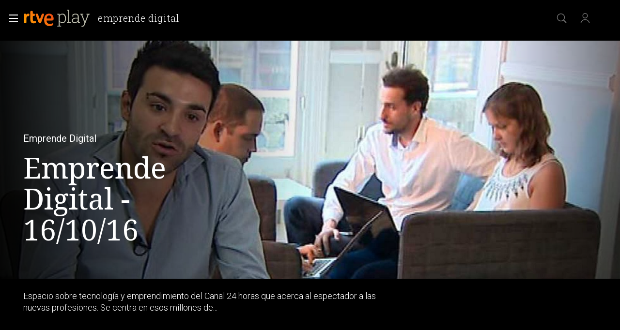

--- FILE ---
content_type: text/html; charset=utf-8
request_url: https://www.rtve.es/play/videos/emprende-digital/emprende-digital-16-10-16/3758882/
body_size: 14182
content:
<!DOCTYPE html>
<html lang="es" data-imgDomain="https://img2.rtve.es" data-cssDomain="https://css2.rtve.es"
    data-apiDomain="https://api.rtve.es" data-vsp="2.17.1" data-ztnrdomain="https://ztnr.rtve.es" data-jsdomain="https://js2.rtve.es" data-secureurl="https://secure2.rtve.es">

<head>
    
    <title>Emprende Digital - 16/10/16</title>
    <meta name="description" content="Emisión del programa Emprende Digital titulado Emprende Digital - 16/10/16. Todos los contenidos de TVE los tienes aquí, en RTVE Play" />
    
    <meta name="viewport" content="width=device-width,initial-scale=1.0,maximum-scale=2.0,user-scalable=1" />
    <link rel="canonical" href="https://www.rtve.es/play/videos/emprende-digital/emprende-digital-16-10-16/3758882/" />
    
    <link media="all" rel="stylesheet" href="https://css2.rtve.es/css/rtveplay.2024/rtve.play.pf_video.desktp.css"
        type="text/css" />
    
    
<meta name="robots" content="index, follow, max-image-preview:large, max-video-preview:-1">


    <meta content="text/html; charset=UTF-8" http-equiv="Content-Type" />
    
<!-- Inicio Metas -->
 <meta name="keywords" content="Emprende Digital, Emprende Digital - 16/10/16, television, tve, online, rtve play"/> 
<meta property="og:site_name" content="RTVE.es"/>
<meta property="og:title" content="Emprende Digital - 16/10/16"/>
<meta property="og:description" content="Emisión del programa Emprende Digital titulado Emprende Digital - 16/10/16. Todos los contenidos de TVE los tienes aquí, en RTVE Play"/>
<meta property="og:url" content="https://www.rtve.es/play/videos/emprende-digital/emprende-digital-16-10-16/3758882/"/>
<meta property="og:image" content="https://img2.rtve.es/v/3758882/?imgProgApi=imgBackground&amp;w=800"/>
<meta property="og:locale" content="es_ES"/>
<meta property="og:type" content="video.other"/>
<meta property="fb:app_id" content="78994661336"/>
<meta name="RTVE.tags_libres" content="_Emprende Digital - 16/10/16_"/>
<meta name="RTVE.cat_principal" content="_Televisión Programas de TVE Informativos Emprende Digital"/>
<meta name="RTVE.duracion" content="00:15:58"/>
<meta name="RTVE.thumb_video" content="https://img.rtve.es/imagenes/emprende-digital-161016/1476622712428.JPG"/>
<meta name="RTVE.emission_date" content="Sunday, October 16th 2016, 2:30:00 pm"/>
<meta name="RTVE.tipology" content="videos" />
<meta name="RTVE.url" content="https://www.rtve.es/play/videos/emprende-digital/emprende-digital-16-10-16/3758882/" />
<meta name="DC.title" content="Emprende Digital - 16/10/16"/>
<meta name="DC.date" content="2016-10-16T14:58:46+02:00"/>
<meta name="DC.language" content="es"/>
<meta name="DC.identifier" content="3758882"/>
<meta name="twitter:site" content="@rtve">
<meta name="twitter:description" content="Emisión del programa Emprende Digital titulado Emprende Digital - 16/10/16. Todos los contenidos de TVE los tienes aquí, en RTVE Play">
<meta property="twitter:card" content="summary_large_image"/>
<meta name="twitter:title" content="Emprende Digital - 16/10/16">
<meta name="twitter:image:src" content="https://img.rtve.es/imagenes/emprende-digital-161016/1476622712428.JPG">
<meta name="twitter:app:name:iphone" content="RTVE.es | Móvil">
<meta name="twitter:app:name:ipad" content="RTVE.es | Tableta">
<meta name="twitter:app:name:googleplay" content="RTVE.es">
<meta name="twitter:app:id:iphone" content="id344472880">
<meta name="twitter:app:id:ipad" content="id481097328">
<meta name="twitter:app:id:googleplay" content="com.rtve.actualidaddos">
<link rel="image_src" href="https://img.rtve.es/imagenes/emprende-digital-161016/1476622712428.JPG"/>
<meta name="last-modified" content="2016-10-16T14:58:46+02:00"/>
<!-- Fin Metas -->
<!-- Inicio Microformatos -->
<script type="application/ld+json"> 
    {
      "@context" : "https://schema.org" , 
      "@type" : "CreativeWork", 
      "author" : "RTVE", 
      "image" : "https://img2.rtve.es/css/rtve.commons/rtve.header.footer/i/logoRTVE.png", 
      "name" : "Radiotelevisión Española" 
    }
</script>
<script type="application/ld+json">
    {
      "@context": "https://schema.org/",
      "@type": "Organization",
      "name": "Corporación de Radiotelevisión Española",
      "url": "https://www.rtve.es/corporacion/",
      "logo":{
        "@type":"ImageObject",
        "url":"https://img2.rtve.es/css/rtve.commons/rtve.header.footer/i/logoRTVE.png"
      }
    }
</script><script type="application/ld+json">
    {
      "@context": "https://schema.org/",
      "@type": "VideoObject",
      "name": "Emprende Digital - 16/10/16",  
      "@id": "https://www.rtve.es/play/videos/emprende-digital/emprende-digital-16-10-16/3758882/",
      "datePublished": "2016-10-16 14:30:00",
      "uploadDate": "2016-10-16 14:30:00",
      "duration": "PT15M",
      "thumbnailUrl": "https://img2.rtve.es/v/3758882/?imgProgApi=imgBackground&w=400",
      "embedUrl": "https://www.rtve.es/drmn/embed/video/3758882",
      "contentUrl": "https://www.rtve.es/play/videos/emprende-digital/emprende-digital-16-10-16/3758882/",
      "description": "Espacio sobre tecnología y emprendimiento del Canal 24 horas que acerca al espectador a las nuevas profesiones. Se centra en esos millones de empleos que no se cubren por falta de cualificación profesional y en el emprendimiento tecnológico, centrando sus contenidos en Internet y las redes sociales, principalmente en las más útiles a la hora de generar empleo: Facebook, Twitter, Instagram o Linkedin.",
      "author": {
        "@type": "organization",
        "name": "RTVE"
      }
    }
</script>
    <script type="application/ld+json">
    {
        "@context": "https://schema.org/", 
        "@type": "BreadcrumbList", 
        "itemListElement": [{ 
            "@type": "ListItem", 
            "position": "1", 
            "item": { 
                "@id": "https://www.rtve.es/", 
                "name": "Home" 
            } 
        },{ 
            "@type": "ListItem", 
            "position": "2", 
            "item": { 
                "@id": "https://www.rtve.es/play/videos/", 
                "name": "Play" 
            } 
        },{ 
            "@type": "ListItem", 
            "position": "3", 
            "item": { 
                "@id": "https://www.rtve.es/play/videos/emprende-digital/", 
                "name": "Emprende Digital" 
            } 
        }]
    }
</script>
<!-- Fin Microformatos -->


    <script>
        function errorImg(obj) {
            var defa = obj.getAttribute("data-alternative");
            if (defa) {
                obj.src = 'https://img2.rtve.es/css/rtveplay.2021/rtveplay.hbbtv/i/' + defa;
                obj.removeAttribute('data-alternative')
            }
        }
    </script>
    
    
    
    
    
<script id='adobe-target' src='https://js2.rtve.es/js/at.js'></script><!-- Start VWO Async SmartCode --><link rel='preconnect' href='https://dev.visualwebsiteoptimizer.com' /><script type='text/javascript' id='vwoCode'>window._vwo_code || (function() {var account_id=864486,version=2.1,settings_tolerance=2000,hide_element='body',hide_element_style = 'opacity:0 !important;filter:alpha(opacity=0) !important;background:none !important;transition:none !important;',/* DO NOT EDIT BELOW THIS LINE */f=false,w=window,d=document,v=d.querySelector('#vwoCode'),cK='_vwo_'+account_id+'_settings',cc={};try{var c=JSON.parse(localStorage.getItem('_vwo_'+account_id+'_config'));cc=c&&typeof c==='object'?c:{}}catch(e){}var stT=cc.stT==='session'?w.sessionStorage:w.localStorage;code={nonce:v&&v.nonce,use_existing_jquery:function(){return typeof use_existing_jquery!=='undefined'?use_existing_jquery:undefined},library_tolerance:function(){return typeof library_tolerance!=='undefined'?library_tolerance:undefined},settings_tolerance:function(){return cc.sT||settings_tolerance},hide_element_style:function(){return'{'+(cc.hES||hide_element_style)+'}'},hide_element:function(){if(performance.getEntriesByName('first-contentful-paint')[0]){return''}return typeof cc.hE==='string'?cc.hE:hide_element},getVersion:function(){return version},finish:function(e){if(!f){f=true;var t=d.getElementById('_vis_opt_path_hides');if(t)t.parentNode.removeChild(t);if(e)(new Image).src='https://dev.visualwebsiteoptimizer.com/ee.gif?a='+account_id+e}},finished:function(){return f},addScript:function(e){var t=d.createElement('script');t.type='text/javascript';if(e.src){t.src=e.src}else{t.text=e.text}v&&t.setAttribute('nonce',v.nonce);d.getElementsByTagName('head')[0].appendChild(t)},load:function(e,t){var n=this.getSettings(),i=d.createElement('script'),r=this;t=t||{};if(n){i.textContent=n;d.getElementsByTagName('head')[0].appendChild(i);if(!w.VWO||VWO.caE){stT.removeItem(cK);r.load(e)}}else{var o=new XMLHttpRequest;o.open('GET',e,true);o.withCredentials=!t.dSC;o.responseType=t.responseType||'text';o.onload=function(){if(t.onloadCb){return t.onloadCb(o,e)}if(o.status===200||o.status===304){_vwo_code.addScript({text:o.responseText})}else{_vwo_code.finish('&e=loading_failure:'+e)}};o.onerror=function(){if(t.onerrorCb){return t.onerrorCb(e)}_vwo_code.finish('&e=loading_failure:'+e)};o.send()}},getSettings:function(){try{var e=stT.getItem(cK);if(!e){return}e=JSON.parse(e);if(Date.now()>e.e){stT.removeItem(cK);return}return e.s}catch(e){return}},init:function(){if(d.URL.indexOf('__vwo_disable__')>-1)return;var e=this.settings_tolerance();w._vwo_settings_timer=setTimeout(function(){_vwo_code.finish();stT.removeItem(cK)},e);var t;if(this.hide_element()!=='body'){t=d.createElement('style');var n=this.hide_element(),i=n?n+this.hide_element_style():'',r=d.getElementsByTagName('head')[0];t.setAttribute('id','_vis_opt_path_hides');v&&t.setAttribute('nonce',v.nonce);t.setAttribute('type','text/css');if(t.styleSheet)t.styleSheet.cssText=i;else t.appendChild(d.createTextNode(i));r.appendChild(t)}else{t=d.getElementsByTagName('head')[0];var i=d.createElement('div');i.style.cssText='z-index: 2147483647 !important;position: fixed !important;left: 0 !important;top: 0 !important;width: 100% !important;height: 100% !important;background: white !important;';i.setAttribute('id','_vis_opt_path_hides');i.classList.add('_vis_hide_layer');t.parentNode.insertBefore(i,t.nextSibling)}var o=window._vis_opt_url||d.URL,s='https://dev.visualwebsiteoptimizer.com/j.php?a='+account_id+'&u='+encodeURIComponent(o)+'&vn='+version;if(w.location.search.indexOf('_vwo_xhr')!==-1){this.addScript({src:s})}else{this.load(s+'&x=true')}}};w._vwo_code=code;code.init();})();</script><!-- End VWO Async SmartCode -->
</head>


<body class="rtveplay pfvideo tve " data-lang="es" id="bodyElem" data-gmt="2025-12-05_02:12:01" data-locale="ES" data-channel="24-horas" data-program-uid="TE_SEMPTEC">
    
    
    <div class="wrapper mainheader">
        <header class="navBox" id="mainNav">
            <div class="container">
                <div role="banner" tabindex="1">
                    
<div id=2025-12-05_02:12:01 data-locale=ES data-subs=false></div>

<a tabindex="-1" class="icon logo-rtveplay" href="https://www.rtve.es/play/" title="Portada de RTVE play">
    <span class="rtve-icons"></span>
    <span class="rtve-icons"></span>
    <strong class="rtve-icons">rtve play</strong>
</a>

<div class="onside">
    <a href="https://www.rtve.es/play/videos/emprende-digital/"><strong>Emprende Digital</strong></a>
    <h1><strong>Emprende Digital - 16/10/16</strong></h1>
</div>


                </div>
                <div class="services" role="complementary" tabindex="-1">
                    <ul>
                        
                        <li id="go_home">
                            <a class="icon-label tooltip ghome hddn_desktp" href="https://www.rtve.es/play/"
                                title="Portada de RTVE Play">
                                <span class="rtve-icons"></span>
                                <strong>Inicio</strong>
                            </a>
                            <div class="blindBox"></div>
                        </li>
                        
                        
                        <li id="open_seekr">
                            <a class="icon-label tooltip seekr" href="/play/buscador/" title="Buscar en RTVE.es">
                                <span class="rtve-icons"></span>
                                <strong>Buscar</strong>
                            </a>
                            <div class="blindBox"></div>
                        </li>
                        
                        <!--Asociado a mobile / mi-pagina-->
                        <li id="open_mlist" class="hddn_desktp">
                            <!-- <a class="icon-label tooltip mlist" href="https://secure2.rtve.es/usuarios/play/mi-pagina" title="Ir a mi lista">
                                <span class="rtve-icons"></span>
                                <strong>Mi lista</strong>
                            </a>
                            <div class="blindBox"></div> -->
                        </li>
                        
                        <li id="open_users" class="JSfree">
                            <a class="icon-label tooltip users" href="./"
                                title="[ventana emergente] acceder al área de usuarios">
                                <span class="rtve-icons"></span>
                                <strong>Iniciar sesión</strong>
                            </a>
                            <div class="blindBox">
                                <ul class="usersBox">
                                    <li class="myContBox">
                                        <ul>
                                            <li>
                                                <a target="_blank" href="https://secure2.rtve.es/usuarios/contenidos/mi-tv/">
                                                    <strong>Mi TV</strong>
                                                </a>
                                            </li>
                                            <li>
                                                <a target="_blank"
                                                    href="https://secure2.rtve.es/usuarios/contenidos/mi-radio/">
                                                    <strong>Mi radio</strong>
                                                </a>
                                            </li>
                                        </ul>
                                    </li>
                                    <li class="myPrefBox">
                                        <ul>
                                            <li>
                                                <a target="_blank" href="https://secure2.rtve.es/usuarios/cuenta/mis-datos/">
                                                    <strong>Mi cuenta</strong>
                                                </a>
                                            </li>
                                            <li>
                                                <a href="https://secure2.rtve.es/usuarios/cuenta/mis-perfiles/">
                                                    <strong>Mis perfiles</strong>
                                                </a>
                                            </li>
                                            <li class="playPlus">
                                                <a href="https://secure2.rtve.es/usuarios/cuenta/mi-suscripcion/">
                                                    <strong>Suscripción <span>rtveplay+</span></strong>
                                                </a>
                                            </li>
                                            <li>
                                                <a target="_blank" href="https://secure2.rtve.es/usuarios/acceso/login-tv/">
                                                    <strong>Vincular TV</strong>
                                                </a>
                                            </li>
                                        </ul>
                                    </li>
                                    <li class="myGByeBox">
                                        <a onClick="GigyaManagerRTVE.logout();" class="icon-label logout">
                                            <span class="rtve-icons"></span>
                                            <strong>Cerrar sesión</strong>
                                        </a>
                                    </li>
                                </ul>
                            </div>
                        </li>
                        
                    </ul>
                </div>
                <div class="blind" id="burguer_menu" role="button" aria-label="Menú principal" aria-haspopup="true"
                    tabindex="1">
                    <span class="icon menu-cross hddn_mobile">
                        <span></span><span></span><span></span><span></span>
                    </span>
                    <span class="icon-label menu hddn_desktp">
                        <span class="rtve-icons"></span>
                        <strong>Menú</strong>
                    </span>
                </div>
                
                    
                        <nav class="blindBox" role="navigation" tabindex="1">
    <ul class="mainTabs" role="tree" aria-labelledby="burger_menu">
        <li role="none">
            <a role="treeitem" href="/play/videos/directo/" title="Todos los directos de RTVE">
                <strong>Directos</strong>
            </a>
        </li>
        <li role="none" class="topMenu">
            <a role="treeitem" href="/play/hasta-fin-mundo/" title="HASTA EL FIN DEL MUNDO">
                <strong>HASTA EL FIN DEL MUNDO</strong>
            </a>
        </li>
        <li role="none" class="topMenu">
            <a role="treeitem" href="/play/open-play/" title="OPEN PLAY">
                <strong>OPEN PLAY</strong>
            </a>
        </li>
        <li role="none" class="topMenu">
            <a role="treeitem" href="/play/cine/" title="El mejor cine en RTVE Play">
                <strong>Cine</strong>
            </a>
        </li>
        <li role="none" class="topMenu">
            <a role="treeitem" href="/play/series/" title="Todas las series en RTVE Play">
                <strong>Series</strong>
            </a>
        </li>
        <li role="none" class="topMenu">
            <a role="treeitem" href="/play/informativos/" title="Programas informativos en RTVE Play">
                <strong>Informativos</strong>
            </a>
        </li>
        <li role="none" class="topMenu">
            <a role="treeitem" href="/play/deportes/" title="DEPORTES">
                <strong>DEPORTES</strong>
            </a>
        </li>
        <li role="none">
            <a role="treeitem" href="/play/playz/" title="PLAYZ">
                <strong>PLAYZ</strong>
            </a>
        </li>
        <li role="none" class="topMenu">
            <a role="treeitem" href="/play/clan/" title="Lo mejor de Clan">
                <strong>INFANTIL</strong>
            </a>
        </li>
        <li role="none">
            <a role="treeitem" href="/play/la-2-cat/" title="Los mejores contenidos en lengua catalana">
                <strong>LA 2 CAT</strong>
            </a>
        </li>
        <li role="none">
            <a role="treeitem" href="/participa/es/" title="PARTICIPA">
                <strong>PARTICIPA</strong>
            </a>
        </li>
        <li role="none" class="topMenu">
            <a role="treeitem" href="/play/la-revuelta/" title="La Revuelta">
                <strong>La Revuelta</strong>
            </a>
        </li>
        <li role="none">
            <a role="treeitem" href="/play/actualidad/" title="MAGACINES">
                <strong>MAGACINES</strong>
            </a>
        </li>
        <li role="none">
            <a role="treeitem" href="/play/la-promesa/" title="LA PROMESA">
                <strong>LA PROMESA</strong>
            </a>
        </li>
        <li role="none">
            <a role="treeitem" href="/play/valle-salvaje/" title="VALLE SALVAJE">
                <strong>VALLE SALVAJE</strong>
            </a>
        </li>
        <li role="none">
            <a role="treeitem" href="/play/universoplay/" title="Universo Play: Series, documentales y programas">
                <strong>Universo Play</strong>
            </a>
        </li>
        <li role="none">
            <a role="treeitem" href="/play/tve-canarias/" title="TVE Canarias">
                <strong>TVE Canarias</strong>
            </a>
        </li>
        <li role="treeitem" aria-expanded="false">
            <span class="icon-label openR blind">
                <span class="rtve-icons"></span>
                <strong>Otras temáticas</strong>
            </span>
            <ul role="group" class="blindBox">
                <li role="none">
                    <a role="treeitem" href="/play/documentales/" title="Documentales">
                        <strong>Documentales</strong>
                    </a>
                </li>
                <li role="none">
                    <a role="treeitem" href="/play/entretenimiento/" title="Los mejores programas de entretenimiento en RTVE Play">
                        <strong>Entretenimiento</strong>
                    </a>
                </li>
                <li role="none">
                    <a role="treeitem" href="/play/masterchef/" title="MASTERCHEF">
                        <strong>MASTERCHEF</strong>
                    </a>
                </li>
                <li role="none">
                    <a role="treeitem" href="/play/eurovision/" title="Eurovisión">
                        <strong>Eurovisión</strong>
                    </a>
                </li>
                <li role="none">
                    <a role="treeitem" href="/play/cultura/" title="Contenidos divulgativos en RTVE Play">
                        <strong>Cultura</strong>
                    </a>
                </li>
                <li role="none">
                    <a role="treeitem" href="/play/archivo/" title="Lo mejor del archivo RTVE Play">
                        <strong>Archivo</strong>
                    </a>
                </li>
                <li role="none">
                    <a role="treeitem" href="/play/no-do" title="NO-DO">
                        <strong>NO-DO</strong>
                    </a>
                </li>
                <li role="none">
                    <a role="treeitem" href="/play/cocina/" title="Recetas y gastronomía en RTVE Play">
                        <strong>Cocina</strong>
                    </a>
                </li>
                <li role="none">
                    <a role="treeitem" href="/play/orgullo/" title="Orgullo">
                        <strong>Orgullo</strong>
                    </a>
                </li>
                <li role="none">
                    <a role="treeitem" href="/play/mujeres/" title="FEMINISMO">
                        <strong>FEMINISMO</strong>
                    </a>
                </li>
                <li role="none">
                    <a role="treeitem" href="/play/instituto/" title="FORMACIÓN">
                        <strong>FORMACIÓN</strong>
                    </a>
                </li>
                <li role="none">
                    <a role="treeitem" href="/play/hope/" title="HOPE!">
                        <strong>HOPE!</strong>
                    </a>
                </li>
            </ul>
        </li>
        <li role="treeitem" aria-expanded="false">
            <span class="icon-label openR blind">
                <span class="rtve-icons"></span>
                <strong>Canales</strong>
            </span>
            <ul role="group" class="blindBox">
                <li role="none">
                    <a role="treeitem" href="/play/la-1/" title="Lo mejor de La 1">
                        <strong>La 1</strong>
                    </a>
                </li>
                <li role="none">
                    <a role="treeitem" href="/play/la-2/" title="Lo mejor de La 2">
                        <strong>La 2</strong>
                    </a>
                </li>
                <li role="none">
                    <a role="treeitem" href="/play/24-horas/" title="Toda la información del canal 24 horas">
                        <strong>24H</strong>
                    </a>
                </li>
                <li role="none">
                    <a role="treeitem" href="/play/deportes/" title="Todo el deporte en TDP">
                        <strong>TELEDEPORTE</strong>
                    </a>
                </li>
                <li role="none">
                    <a role="treeitem" href="/play/clan/" title="Clan">
                        <strong>Clan</strong>
                    </a>
                </li>
                <li role="none">
                    <a role="treeitem" href="/play/playz/" title="Lo mejor del nuevo canal digital de RTVE">
                        <strong>Playz</strong>
                    </a>
                </li>
                <li role="none">
                    <a role="treeitem" href="/play/canales-tematicos/" title="Canales Tematicos">
                        <strong>Canales Tematicos</strong>
                    </a>
                </li>
                <li role="none">
                    <a role="treeitem" href="/play/videos/directo/canales-rtve/play-50anosdelgrancambio/" title="Canal temático RTVE 50 años del gran cambio">
                        <strong>RTVE 50 años</strong>
                    </a>
                </li>
                <li role="none">
                    <a role="treeitem" href="/play/la-2-cat/" title="Los mejores contenidos en lengua catalana">
                        <strong>LA 2 CAT</strong>
                    </a>
                </li>
                <li role="none">
                    <a role="treeitem" href="/play/tve-canarias/" title="Contenidos del centro de producción en Canarias">
                        <strong>TVE Canarias</strong>
                    </a>
                </li>
            </ul>
        </li>
        <li role="none">
            <a role="treeitem" href="/play/guia-tve/" title="Navega por la programación de nuestros canales">
                <strong>Guía TV</strong>
            </a>
        </li>
        <li role="none">
            <a role="treeitem" href="/play/a-z/" title="Busca alfabéticamente nuestros programas, series, documentales y películas">
                <strong>A-Z</strong>
            </a>
        </li>
        <li role="separator"></li>
        <li role="none">
            <a role="treeitem" href="/" title="Actualidad informativa, deportiva y de entretenimiento en RTVE">
                <strong>RTVE.es</strong>
            </a>
        </li>
        <li role="none">
            <a role="treeitem" href="/play/radio/" title="Radio Nacional en RTVE play">
                <strong>RNE Audio</strong>
            </a>
        </li>
        <li role="none" class="playPlus hddn_desktp hddn_mobile topMenu">
            <a role="treeitem" href="/play/playplus/" title="Servicio de suscripción rtveplay+">
                <strong>rtveplay+</strong>
            </a>
        </li>
    </ul>
</nav>

                    
                

            </div>
        </header>
    </div>
    
    <div class="mainFilter"></div>
    
    <main id="topPage" class="wrapper mainbodier">
        <div class="wrapper bodier">
            <div class="toplayer"></div>
            
<div class="toplayer"></div>
<div id="contenedordestacado" class="container striplayer" data-idasset=3758882>
    <section class="grid size100">
        <!--destacado-->
        <style>
            .fail_mod.videoBox .vjs-poster {
                transform: none;
                opacity: 0.2;
                overflow: hidden;
            }
        </style>
        <div class="mainElem">
            <!-- condicional if data.geoblock != DESPU ... else -->
            <div class="mediaBox videoBox svod_mod">
                <div id="tVP" class="ima f16x9 videoPlayer" data-setup='{ 
                    "id":3758882,
                    "idAsset":"3758882",
                    "isLive": false,
                    "hasDRM": false,
                    "segment": "Completo",
                    "imagen": "https://img2.rtve.es/v/3758882",
                    "promo": [{"type":"Preroll","start":null,"url":"https://tv.springserve.com/vmap/467?w={{WIDTH}}&h={{HEIGHT}}&cb={{CACHEBUSTER}}&ip=&ua=&app_bundle={{APP_BUNDLE}}&app_name=RTVEPlay&content_id=3758882&dur=958&placement=1&content_title=Emprende%20Digital%20-%2016%2F10%2F16&content_livestream=0&dc=0&content_categories=informacionyactualidad&rating=&channel_name=24-horas&content_custom_1_param=programas-de-tve,informativos,emprende-digital&tipo=Completo&language=es&playplus={{PLAY_PLUS}}&ppm={{SEGUIR_VIENDO}}&did={{DEVICE_ID}}&gdpr_consent={{CONSENT}}&gdpr={{GDPR}}&schain=1.0,1!sunmedia.tv,c8c7dc85-7475-4ccc-804d-3b409d84cd39,1,,,&cuepoints=0"}],
                    "hasCuePoints":false
                }'>
                    <div class="vjs-poster">
                        <img src="https://img2.rtve.es/v/3758882/?w=1600" alt="Emprende Digital - 16/10/16 - ver ahora" />
                    </div>
                </div>

            </div>
            <!--FUENTE::https://www.rtve.es/api/programas/29010.json-->
            <div class="mod video_mod">
                <div class="mainBox">
                    <div class="content">
                        <div class="txtBox">
                            <strong>
                                
                                <span class="pretitle">Emprende Digital<span class="endbar">&nbsp;</span></span>
                                
                                
                                <span class="maintitle">Emprende Digital - 16/10/16</span>
                                
                            </strong>
                            <span class="capBox"
                                aria-label="Emprende Digital - 16/10/16">
                                <!--BLOQUE SOLO PARA "serie_mod" || "video_mod series"-->
                                <!--<span class="season">[SEASON]<span class="endbar">&nbsp;</span></span>-->
                                
                                
                                <!--FIN BLOQUE SOLO PARA "serie_mod" || "video_mod series"-->
                            </span>
                            <!--@shortdescription || @foot || @description >> limitado a 138 caracteres si es más extenso-->
                            <p>Espacio sobre tecnología y emprendimiento del Canal 24 horas que acerca al espectador a las nuevas profesiones. Se centra en esos millones de...</p>
                            <span class="pubBox">
                                
                                
                                
                                <span class="datemi"
                                    aria-label="Fecha de emisión: 16 de octubre de 2016">16/10/2016</span>
                                
                                
                                <span class="duration"
                                    aria-label="Duración: 15 minutos 58 segundos">00:15:58</span>
                                
                                
                            </span>
                        </div>

                        <div class="auxBox">
                            <!-- <span class="icon canal tv-24-horas">
                                <span class="rtve-icons">[object Object]</span>Cómo se informará esto -->
                            <!-- </span> -->
                            <span class="icon redad ">
                                
                            </span>
                            
                            
                            <!--<span class="icon _info">
                                <span class="rtve-icons">+info</span>
                            </span>-->
                        </div>
                        
                    </div>

                    <span class="ima">
                        <!--LOGO--><img class="i_logo" src="https://img2.rtve.es/p/92590/logo/?w=320"
                            alt="Emprende Digital">
                        <!--PREVIEW<img class="i_prvw" src="https://img2.rtve.es/i/?h=300&i=https://img2.rtve.es/v/3771566" alt="T9 - Capítulo 116" />-->
                    </span>
                </div>
            </div>
            <!-- condicional if data.geoblock != DESPU -->

        </div>
    </section>
</div>

<div class="container striplayer" data-name="tabsBar">
    <section class="grid size100">
        <nav class="slideNav" role="navigation" tabindex="1" data-showF="'false'">
            <ul class="scndTabs">
                
                <li data-tab="video-details"
                      class="active"  >
                    <a href="#"
                        data-module="/play/videos/modulos/detalles/video/3758882/92590/"
                        title="Información sobre 'Emprende Digital'">
                        <strong>Detalles</strong>
                    </a>
                </li>
                

                
                <li data-tab="capters"   >
                    <a href="#"
                        data-module="/play/videos/modulos/capitulos/92590/?currentpage=pf_video&fullcontent=true"
                        title="Temporadas y capítulos de 'Emprende Digital'">
                        
                        <h2>
                            
                            <strong>Episodios</strong>
                            
                        </h2>
                        
                    </a>
                </li>
                
                
                <!-- En pfVideo no se mandan los clips -->
                

                
            </ul>
        </nav>
    </section>
</div>

<div class="container stripinbox detailsbox" data-tab="video-details">
    <section class="grid size100">
        <span class="ima">
            <!--BACKGROUND-->
            <img class="i_back hddn_desktp" src="https://img2.rtve.es/v/3758882/square/?h=400"
                alt="Emprende Digital - Emprende Digital - 16/10/16" onerror="this.onerror=null;this.src='https://img2.rtve.es/v/3758882/thumbnail/?h=400';">
            <!--POSTER-->
            <img class="i_post hddn_mobile" src="https://img2.rtve.es/v/3758882/vertical/?h=400"
                alt="Emprende Digital - Emprende Digital - 16/10/16" onerror="this.onerror=null;this.src='https://img2.rtve.es/v/3758882/thumbnail/?h=400';">
        </span>

        <div class="resumBox">
            <strong>Emprende Digital - 16/10/16</strong>
            
                <span class="dateBox">
                    <span class="duration" aria-label="Duración: 15 minutos 58 segundos">00:15:58</span>
                    <span class="datemi" aria-label="Fecha de emisión: 16 de octubre de 2016">16/10/2016</span>
                </span>
            
            
            <!--  -->
            <div class="auxBox">
                
                
                
                
            
            </div>
        </div>
        
            <div class="txtBox intro">
                <strong class="subtitle">Sinopsis</strong>
                <p>Espacio sobre tecnolog&iacute;a y emprendimiento del Canal 24 horas que acerca al espectador a las nuevas profesiones. Se centra en esos millones de empleos que no se cubren por falta de cualificaci&oacute;n profesional y en el emprendimiento tecnol&oacute;gico, centrando sus contenidos en Internet y las redes sociales, principalmente en las m&aacute;s &uacute;tiles a la hora de generar empleo: Facebook, Twitter, Instagram o Linkedin.</p>
                 <!-- Todos menos series y películas -->
            </div>
        
        <div class="txtBox staff">
            
                <strong class="subtitle">Ficha técnica</strong>
                <dl class="staffBox">
                    
                    
                        <dt>Dirigido por</dt>
                        <dd>Juanma Romero</dd>
                    
                    
                    
                    
                    
                        <dt>Géneros</dt>
                        <dd>Información y actualidad</dd>
                        
                    
                    
                    
                </dl>
            
        </div>
        <div class="txtBox techs">
			<dl>
                
                    <dt>Idiomas</dt>
                    <dd>Castellano</dd>
                
                
			</dl>
		</div>
    </section>
</div>

<!-- CARRUSEL RECOMENDACIONES -->

<!-- Estadisticas -->
<div id="stats" class="hddn" style="display: none;">
	<span id="ganalytics" data-content="/television/programas-de-tve/informativos/emprende-digital/?cad=CTV_C24H"></span>
	<span id="comscore" data-content="/television/programas-de-tve/informativos/emprende-digital/?cad=CTV_C24H"></span>
	<span id="omniture" data-json='{"eVar4":"Programas de TVE","eVar5":"Informativos","eVar2":"WEB","eVar3":"Television","eVar6":"Emprende Digital","hier1":"WEB |Television|Programas de TVE|Informativos|Emprende Digital","channel":"Television"}'></span>
	<span id="usertracker" data-json='{"digitalData":{"page":{"category":{"pageType":"video","topics":"","primaryCategory":"Television/Programas de TVE/Informativos/Emprende Digital","channel":"24-horas"},"pageInfo":{"title":"Emprende Digital - 16/10/16","pageID":"3758882","language":"es-ES","sysEnv":"web"}},"pageInstanceID":"https://www.rtve.es/v/3758882/"}}'></span>
</div>


        </div>
    </main>
    
    
    <footer class="wrapper footer" id="footer">
        
            <div class="container">
    <div class="infoBox">
        <a target="_blank" class="butt info" href="https://www.rtve.es/components/play/ayuda/index.shtml">
            <strong class="label">Ayuda.</strong>
        </a>
        <a target="_blank" class="butt info playPlus" href="https://rtveplayplus.rtve.es/ayuda/">
            <strong class="label">Ayuda</strong>
        </a>
    </div>
    <div class="portalsBox">
        <a class="icon-label tooltip logo-rtve" href="https://www.rtve.es/" aria-label="Portada de RTVE">
            <span class="rtve-icons"></span>
            <strong>RTVE.es</strong>
        </a>
        <a class="icon-label tooltip logo-rtveplay collapse" href="https://www.rtve.es/play/" aria-label="Portada de RTVE Play">
            <span class="rtve-icons"></span>
            <strong>RTVE Play</strong>
        </a>
        <a class="icon-label tooltip logo-playradio" href="https://www.rtve.es/play/radio/" aria-label="Portada de RTVE Audio">
            <span class="rtve-icons"></span>
            <strong>RNE Audio</strong>
        </a>
        <a class="icon-label tooltip logo-clan" href="https://www.rtve.es/clan/" aria-label="Portada de RTVE Clan">
            <span class="rtve-icons"></span>
            <strong>RTVE Clan</strong>
        </a>
    </div>
    <div role="contentinfo">
        <ul>
            <li>
                <a target="_blank" title="Se abre p&amp;aacute;gina nueva" aria-label="Condiciones de utilizaci&amp;oacute;n del sitio RTVE.es" href="https://www.rtve.es/comunes/aviso_legal.html" tentacle-id="d591163f53933a310b33-152">
                    <span>Aviso legal</span>
                </a>
            </li>
            <li>
                <a target="_blank" title="Se abre p&amp;aacute;gina nueva" aria-label="Pol&amp;iacute;tica de RTVE sobre el tratamiento de datos personales" href="https://www.rtve.es/comunes/politica_privacidad.html" tentacle-id="c9177102b9f74f51b07c-153">
                    <span>Política de privacidad</span>
                </a>
            </li>
            <li>
                <a target="_blank" title="Se abre p&amp;aacute;gina nueva" aria-label="Pol&amp;iacute;tica de RTVE sobre el tratamiento de datos cookies" href="https://www.rtve.es/comunes/politica_cookies.html" tentacle-id="c5b030e8f6a0570b5721-154">
                    <span>Política de cookies</span>
                </a>
            </li>
            <li>
                <a target="_blank" title="Se abre p&amp;aacute;gina nueva" aria-label="P&amp;aacute;gina sobre la accesibilidad del Portal de RTVE.es" href="https://www.rtve.es/comunes/accesibilidad.shtml" tentacle-id="4fd7a1a55d123fcd1abc-155">
                    <span>Accesibilidad</span>
                </a>
            </li>
            <li>
                <a target="_blank" title="Se abre p&amp;aacute;gina nueva" aria-label="Mapa del sitio RTVE.es" href="https://www.rtve.es/mapa-web/" tentacle-id="5d9fd9b7eb25414d97ba-156">
                    <span>Mapa web</span>
                </a>
            </li>
            <li>
                <a target="_blank" title="Se abre p&amp;aacute;gina nueva" aria-label="Preguntas frecuentes, direcciones de contacto de la Corporaci&amp;oacute;n RTVE.es, Oficina del Defensor" href="https://www.rtve.es/faqs/" tentacle-id="2849995b270c530fd80f-157">
                    <span>Contacto</span>
                </a>
            </li>
            <li>
                <a target="_blank" title="Se abre p&amp;aacute;gina nueva" aria-label="Pol&amp;iacute;tica de RTVE.es sobre comentarios y participaci&amp;oacute;n social de usuarios" href="https://www.rtve.es/comunes/normas_participacion.shtml" tentacle-id="2392745a2bbc021ee386-158">
                    <span>Normas de Participación</span>
                </a>
            </li>
        </ul>
        <ul>
            <li>
                <a href="https://europa.eu/next-generation-eu/index_es" target="_blank" title="[ventana emergente] Plan Europeo Next Generation">
                    <span class="icon-label financiacion">
                        <span class="rtve-icons"></span>
                        <strong>Financiación Europea</strong>
                    </span>
                </a>
            </li>
            <li>
                <a href="https://planderecuperacion.gob.es/" target="_blank" title="[ventana emergente] Plan de recuperaci&amp;oacute;n con fondos europeos. Gobierno de Espa&amp;ntilde;a">
                    <span class="icon-label recuperacion">
                        <span class="rtve-icons"></span>
                        <strong>Plan de recuperación</strong>
                    </span>
                </a>
            </li>
            <li>
                <a href="https://spainaudiovisualhub.mineco.gob.es/es/home" target="_blank" title="[ventana emergente] Bienvenido a Espa&amp;ntilde;a Hub Audiovisual de Europa">
                    <span class="icon-label spainaudiohub">
                        <span class="rtve-icons"></span>
                        <strong>España Hub Audiovisual de Europa</strong>
                    </span>
                </a>
            </li>
        </ul>
        <span itemscope="" itemtype="https://schema.org/CreativeWork">
            <a itemprop="url" target="_blank" href="https://www.rtve.es/corporacion/">
                <span itemprop="copyrightHolder">©</span>
                <strong>Corporación de Radio y Televisión Española 2025</strong>
            </a>
        </span>
    </div>
    <div class="redesBox">
        <a target="_blank" class="icon-label tooltip fbook" href="https://www.facebook.com/rtve" aria-label="RTVE en Facebook.">
            <span class="rtve-icons"></span>
            <strong>Facebook</strong>
        </a>
        <a target="_blank" class="icon-label tooltip twitt" href="https://twitter.com/rtve" aria-label="RTVE en Twitter">
            <span class="rtve-icons"></span>
            <strong>Twitter</strong>
        </a>
        <a target="_blank" class="icon-label tooltip ytube" href="https://www.youtube.com/channel/UCqlsTzBv49Uiu8Z3IseVgQQ" aria-label="RTVE en Youtube">
            <span class="rtve-icons"></span>
            <strong>Youtube</strong>
        </a>
        <a target="_blank" class="icon-label tooltip igram" href="https://www.instagram.com/rtve" aria-label="RTVE en Instagram">
            <span class="rtve-icons"></span>
            <strong>Instagram</strong>
        </a>
    </div>
</div>

        
    </footer>
    
    <div class="wrapper botlayer"></div>
    
    
    
<script data-main="https://js2.rtve.es/pages/pf-programas-tve/1.42.5/js/config_video" src="https://js2.rtve.es/pages/pf-programas-tve/1.42.5/js/vendor/require.js" ></script>

    <script>

        window.RTVE = window.RTVE || {}
        window.RTVE.gigyaApiKey = '3_MVrnwOzwUbykkDXOuSGkJfyMFEpG8k4MI3A66RsIKg91icSRNMZ4XnfzYXsU6cmm';
        window.RTVE.sDomain = 'https://secure2.rtve.es';
        //Añadido para poder hacer la carga de GTM en js
        window.RTVE.uidtm = 'GTM-XGJJ';
        //Añadido para login-qr en dispositivos BMW
        window.RTVE.loginQRUA = 'Mozilla/5.0 (X11; Linux aarch64) AppleWebKit/573.36 (KHTML, like Gecko) Chrome/108.0.0.0 Safari/537.36 BMW/124' || [];
        
        

        var linkToClipboard = function (link, event) {
            var el = document.createElement('textarea');
            var parentLI = $(event.target).parent().parent();
            el.value = link;
            document.body.appendChild(el);
            el.select();
            document.execCommand('copy');
            document.body.removeChild(el);
            parentLI.addClass("showInfo");
            setTimeout(function () {
                parentLI.removeClass("showInfo");
            }, 3000);
        }

        var setUserLocale = function($){
            var url = 'https://includesweb.rtve.es/locale.json';
            if (window.location.host !== "www.rtve.es" && window.location.host !== "https://www-org.rtve.es") {
                url = 'https://includesweb.rtve.es/locale-pre.json';
            }
            $.ajax({   
                method: 'GET',
                async: false,
                url: url,
                xhrFields: {
                    withCredentials: true
                },
                timeout: 3000,
                success: function(data) {
                    if (data.locale) {
                        $('body').attr('data-locale', data.locale)
                    }

                    if (data.region) {
                        $('body').attr('data-region', data.region)
                    }

                    if (data.utcoffset) {
                        $('body').attr('data-utcoffset', data.utcoffset)
                    }
                },
                error: function(err) {
                    console.log(err)
                }
            });
        }

        var favouritesList = [],
                defaultList = [];
        
        document.addEventListener('DOMContentLoaded', function (event) {
            document.body.classList.add("loaded");

            //Link login
            document.getElementById('open_users').getElementsByClassName('users')[0].href = '#'; //window.RTVE.sDomain + '/usuarios/acceso/login?callbackUrl=' + encodeURIComponent(window.location.href);   

            /** Se comprueba si un elemento concreto del HTML común a todo el portal de RTVE PLAY está visible
             * (Puesto que sólo será visible cuando la versión consultada sea la mobile) para deducir si la página
             * consultada es en versión mobile o desktop */

            /* Asociado a mobile / mi-pagina */
            if (window.getComputedStyle(document.getElementById('open_mlist')).display === 'none') {
                var items = document.getElementsByClassName('JSfree');

                for (var i = items.length - 1; i >= 0; i--) {
                    items[i].classList.remove('JSfree');
                }
            }
        });

        requirejs(['tabs', 'gigyaManager', 'vendor/jquery', 'shareAndFavorite', 'elementsHoverMechanism', 'pagination', 'initUserServices'], function (tabs, gigyaManager, $, shareAndFavorite, elementsHoverMechanism, pagination, initUserServices) {
            setUserLocale($)
            // Evitamos multiples clicks
            var processingTresBotones = false; 
            //Mecanismo para cargar asíncronamente las opciones de los 3 botones de cada elemento
            $(document).on('click', '.tres_botones:not(.active)', function () {
                
                if(processingTresBotones) return;
                
                processingTresBotones = true;
                
                var clickedButton = $(this);
                
                function callShareAndFavorite(programAlreadyAdded, mediaAlreadyAdded, isUserLogged, isKW) {
                    
                    var configurationToLoadOptions = {
                        programAlreadyAdded: programAlreadyAdded,
                        mediaAlreadyAdded: mediaAlreadyAdded,
                        shareConfig: clickedButton.data('share')
                    }

                    var shareAndFavoriteHtml = shareAndFavorite(clickedButton.data(), isUserLogged, configurationToLoadOptions, isKW)
                    
                    $(shareAndFavoriteHtml)
                    .addClass('be_on')
                    .insertAfter($(clickedButton));

                    clickedButton.addClass('active')
                    clickedButton.removeClass('loading-options')
                    processingTresBotones = false
                }

                //Si la página consultada es versión mobile
                if (window.getComputedStyle(document.getElementById('open_mlist')).display !== 'none') {
                    $('body').addClass('locked');
                }

                $(clickedButton).closest('div.container').addClass('open_extra');

                if (!$(clickedButton).next('.blindBox.toolBox').length) {

                    var type = clickedButton.data('idasset') && clickedButton.data('tipo')
                    clickedButton.addClass('loading-options')
                    if (gigyaManager.userAlreadyLogged() && window.RTVE.user) {

                        gigyaManager.refreshCookies(function (err, resp) {
                            if (type === "video" || type === "audio"){

                                //Seguir viendo
                                var isKW = $(clickedButton).closest('.keepWatching').length ? true : false;

                                if (isKW) {
                                    gigyaManager.getFavouritesById(clickedButton.data('id'), function(favouriteData){
                                        var isProgramInList = favouriteData.page.numElements > 0 ? 1 : -1
                                        callShareAndFavorite(isProgramInList, -1, true, isKW)
                                    }, 
                                    function(error) { 
                                        console.log(error);
                                        callShareAndFavorite(-1, -1, true, isKW);
                                    });
                                } else {
                                    gigyaManager.getSpecificListById(window.RTVE.user.profile.id, clickedButton.data('idasset'), type, function(listData){
                                        var isAssetInList = listData.page.numElements > 0 ? 1 : -1
                                        
                                        if(isAssetInList !== -1 && defaultList.indexOf(clickedButton.data('idasset').toString()) === -1) {
                                            defaultList.push(clickedButton.data('idasset').toString())
                                        }

                                        if(clickedButton.data('id')){

                                            gigyaManager.getFavouritesById(clickedButton.data('id'), function(favouriteData){

                                                    var isProgramInList = favouriteData.page.numElements > 0 ? 1 : -1

                                                    if(isProgramInList !== -1 && favouritesList.indexOf(clickedButton.data('id').toString()) === -1){
                                                        favouritesList.push(clickedButton.data('id').toString())  
                                                    } 

                                                    callShareAndFavorite(isProgramInList, isAssetInList, true)
                                                }, 
                                                function(error) { 
                                                    console.log(error);
                                                    callShareAndFavorite(-1, listData.page.numElements > 0 ? 1 : -1, true);
                                                }
                                            )   
                                        }else{
                                            callShareAndFavorite( -1, listData.page.numElements > 0 ? 1 : -1, true)
                                        }
                                    }, 
                                    function(error) { 
                                        console.log(error);
                                        callShareAndFavorite(-1, -1, true);
                                    });
                                }
                                
                            }else{

                                gigyaManager.getFavouritesById(
                                    clickedButton.data('id'), 
                                    function(data){
                                        var isProgramInList = data.page.numElements > 0 ? 1 : -1
                                        
                                        if(isProgramInList !== -1 && favouritesList.indexOf(clickedButton.data('id').toString()) === -1){
                                            favouritesList.push(clickedButton.data('id').toString())  
                                        } 

                                        callShareAndFavorite(isProgramInList, -1, true)
                                    }, 
                                    function(error) { 
                                        console.log(error);
                                        callShareAndFavorite(-1, -1, true);
                                })
                            }

                        })
                    }
                    else {
                        setTimeout(function(){
                            callShareAndFavorite(-1, -1, false);
                        }, 300)
                    }
                }else{
                    processingTresBotones = false
                }
            });

            $(document).on('click', '.tres_botones.active', function () {
                var clickedButton = $(this);

                //Si la página consultada es versión mobile
                if (window.getComputedStyle(document.getElementById('open_mlist')).display !== 'none') {
                    $('body').removeClass('locked');
                }

                $(clickedButton).closest('div.container').removeClass('open_extra');
                $(clickedButton).removeClass('active')
                $(clickedButton).next('.blindBox.toolBox').remove();
            });

            initUserServices();

            elementsHoverMechanism();

            setTimeout(function () {
                $("#mainNav div[role='banner'] a.icon:first").addClass("collapse")
            }, 1000)

        });

    </script>
    
    
<script>
    window.RTVE.apiztnr = 'https://api-ztnr.rtve.es'
</script>

    
    
    
    
</body>

</html>


--- FILE ---
content_type: text/css
request_url: https://css2.rtve.es/css/rtveplay.2024/rtve.play.pf_video.desktp.css
body_size: 5149
content:
@charset 'UTF-8';
@import url('rtve.mod_header.desktp.css');
@import url('rtve.mod_footer.desktp.css');
@import url('rtve.play.basics.desktp.css');
@import url('rtve.play.grids.desktp.css');
@import url('rtve.play.dests.desktp.css');
@import url('rtve.player.desktp.css');
@import url('rtve.play.playplus.desktp.css');
@import url('rtve.play.infantil.desktp.css');


/** DESTACADO CON PLAYER ************************/
/************************************************/

.pfvideo .mainElem .videoBox {border-style:solid;border-color:transparent;}
.pfvideo .mainElem .txtBox * {/*position:static;*/}

/*ocupa espacio y no se usa.custom-center-controlbar,.theo-top-controlbar {display:none;}*/

/*estado inicial*/
.pfvideo .mainElem .icon-label.extra {left:4.8rem;bottom:25%;}
.pfvideo .mainElem .content {}
.pfvideo .mainElem .theoplayer-poster {background-size:cover !important;background-position:50% 0 !important;}
.pfvideo:not(.vjs-has-started) .mainElem .video_mod {position:absolute;width:100%;height:100%;top:0;
	padding:8.4rem 0 0 0;left:50%;transform:translateX(-50%);z-index:1;
	/*height:auto;padding:8.4rem 0 2.4rem 0;*/
	}
.pfvideo:not(.vjs-has-started) .mainElem .video_mod .legend {bottom:4rem;}

/*la caja de las promos
.theoplayer-ima iframe {max-width:calc(100vw - 9.6rem);transform:translateX(4.8rem);}
.videoAdUiSkipContainer {}*/

/*cabecera extendida pero no desde inicio*/
.pfvideo .navBox {opacity:1;transition:opacity 1s ease-in-out;}
.pfvideo:not(.locked):not(.vjs-paused).vjs-has-started.vjs-user-inactive .navBox {opacity:0;}
.pfvideo.vjs-has-started .navBox .container {max-width:100vw;}
.pfvideo.vjs-has-started .navBox .services ul {padding-right:3.6rem;}

.pfvideo.vjs-has-started .mainElem.f9x9   .videoBox {aspect-ratio:1;}
.pfvideo.vjs-has-started .mainElem.f15x12 .videoBox {aspect-ratio:15/12;}
.pfvideo.vjs-has-started .mainElem.f12x9  .videoBox {aspect-ratio:12/9;}
.pfvideo.vjs-has-started .mainElem.f9x6   .videoBox {aspect-ratio:9/6;}
.pfvideo.vjs-has-started .mainElem.f15x9  .videoBox {aspect-ratio:15/9;}
.pfvideo.vjs-has-started .mainElem.f16x9  .videoBox {aspect-ratio:16/9;}
.pfvideo.vjs-has-started .mainElem.f18x9  .videoBox {aspect-ratio:18/9;}
.pfvideo.vjs-has-started .mainElem.f15x6  .videoBox {aspect-ratio:15/6;}
.pfvideo.vjs-has-started .mainElem.f27x9  .videoBox {aspect-ratio:27/9;}




.pfvideo .mainElem {position:relative;padding:0;}

/*.pfvideo .mainElem .content > .ima:before,.pfvideo .mainElem .mainBox > .ima:before,
.pfvideo .mainElem .content > .ima:after,.pfvideo .mainElem .mainBox > .ima:after {display:none;}*/

.pfvideo .mainElem .content {z-index:1;}



/*texto sobre player*/
.pfvideo .mainElem .mod {}
.pfvideo .mainElem .mod .ima {}
.pfvideo .mainElem .mod .i_logo {} 

.vjs-has-started.vjs-playing .mainElem .video_mod {/*opacity:0;*/}
.vjs-has-started.vjs-playing .mainElem .video_mod .content {display:flex !important;}
.vjs-has-started .mainElem .video_mod .content {position:static;padding:0;opacity:0;transition:opacity 1s,max-height 2s;z-index:-1;max-width:calc(140rem - 9.6rem);max-height:0;margin:0 auto;}
.vjs-has-started.vjs-paused .mainElem .video_mod .content {z-index:1;opacity:1;flex-direction:row;flex-wrap:wrap;max-height:48rem;padding:4rem 0 2rem 0;}
.vjs-has-started .mainElem .video_mod {max-width:100%;}
.vjs-has-started .mainElem .video_mod p,
.vjs-has-started .mainElem .video_mod .pubBox,
.vjs-has-started .mainElem .video_mod .auxBox,
.vjs-has-started .mainElem .video_mod .pubBox,
.vjs-has-started .mainElem .video_mod .auxBox *
 {position:relative;right:auto;top:auto;bottom:auto;left:auto;transform:none;margin:0;border:0 none;}
.vjs-has-started .mainElem .video_mod p {height:auto;}
.vjs-has-started .mainElem .video_mod .auxBox {width:auto;}
.vjs-has-started .mainElem .video_mod .auxBox > * {margin:0 1.6rem 0 0;}
.vjs-has-started .mainElem .video_mod:not(.pelicula):not(.documental) .txtBox p:not(.legend) {padding:0.8rem 0;}
.vjs-has-started .mainElem .video_mod .txtBox {padding-bottom:2.4rem;}
.vjs-has-started .mainElem .video_mod .txtBox strong {position:absolute;top:calc(((100vw * 0.5625) / 2) - 8.4rem);transform:translateY(-50%);z-index:1;}
.vjs-has-started .mainElem .maintag {margin-bottom:0;}
.vjs-has-started.vjs-paused .videoPlayer:before {content:'';display:inline-block;height:calc(100% - (1.2rem + 2.4rem + 4.8rem + 4.8rem));aspect-ratio:16/9;background:linear-gradient(90deg, rgba(0,0,0,0.95), transparent 40%);position:absolute;left:50%;top:0;z-index:1;
transform:translateX(calc(-50% - 0.1rem));}




/*ajuste imagen-poster
.pfvideo .videoPlayer .vjs-poster {width:100%;height:calc(100% + 7.2rem);background-size:auto 100%;background-position:50% 0;
	transform:translateY(-7.2rem);opacity:1;z-index:1;padding-top:0;}
.pfvideo .mainElem.f16x9 .videoPlayer .vjs-poster,
.pfvideo .mainElem.f18x9 .videoPlayer .vjs-poster,
.pfvideo .mainElem.f15x6 .videoPlayer .vjs-poster,
.pfvideo .mainElem.f27x9 .videoPlayer .vjs-poster {background-size:100% auto;}

.pfvideo .videoPlayer.f16x9 .vjs-poster:before {
background: -moz-linear-gradient(top,rgba(17,17,17,0) 20%, rgba(17,17,17,0.8) 80%);
background: -webkit-linear-gradient(top,rgba(17,17,17,0) 20%,rgba(17,17,17,0.8) 80%);
background: linear-gradient(to bottom,rgba(17,17,17,0) 20%,rgba(17,17,17,0.8) 80%);
filter: progid:DXImageTransform.Microsoft.gradient(startColorstr='#00121010',endColorstr='#121010',GradientType=0 );}
.pfvideo .videoPlayer.f16x9 .vjs-poster:after {background-image:radial-gradient(ellipse at 60% 25%,rgba(0,0,0,0) 25%,rgba(0,0,0,0.85) 50%);}
.pfvideo .videoPlayer.f16x9 .vjs-poster:before,
.pfvideo .videoPlayer.f16x9 .vjs-poster:after {z-index:1;content:'';width:100%;height:100%;display:inline-block;position:absolute;bottom:-0.1rem;left:0;}

.pfvideo .videoPlayer.f16x9 .vjs-has-started .vjs-poster {display:none;}*/

/*ajustes del player a la ventana del navegador*/
.pfvideo .mainElem {}
.pfvideo .mainElem .videoBox {/*position:absolute;left:0;top:0;width:100%;height:100%;*/position:relative;}
.pfvideo .mainElem .videoBox:not(.fail_mod) .videoPlayer {z-index:0;padding:0;height:100%;} 

/*ajustes controles player*/
.pfvideo .vjs-progress-control {bottom:calc(4.8rem + 1.6rem);}
.pfvideo .vjs-current-time,.pfvideo .vjs-remaining-time {bottom:calc(4.8rem + 2.4rem + 1.2rem);}

.pfvideo .vjs-progress-control:hover ~ .vjs-time-control {opacity:0;}

.pfvideo .vjs-big-play-button:before {z-index:3;}
.pfvideo .vjs-control-bar {z-index:4;}


/** BARRAS DE CONTROL ***************************/
/************************************************/

/*la barra de control inferior ocupa 96px*//*dejamos player limpio de controles*/

.pfvideo .mainElem {/*background:red;*/}
.pfvideo .mainElem .videoBox {height:100%;/*background:#ffff0077;*/}

.pfvideo:not(.vjs-has-started) .mainElem .videoBox {width:100%;max-width:140rem;margin:0 auto;}

/*espacio superior/inferior espacio player*/
.pfvideo .mainElem .videoBox {border-width:8.4rem 0 0 0;}
.pfvideo.vjs-has-started .mainElem .videoBox {border-width:8.4rem 0 1.2rem 0;}
/*controlamos el alto maximo del player*/
.pfvideo.vjs-has-started .mainElem {height:auto;max-width:calc(100vw - 9.6rem);margin:0 auto;max-height:100%;}
.pfvideo.vjs-has-started .mainElem .videoBox {
	height:100vh;width:100%;
	max-height:calc(56.25vw + 8.4rem + 2.4rem + 2.4rem + 4.8rem + 4.8rem + 2.4rem);}

.pfvideo .theo-player-wrapper {/*height:calc(100% - 4.8rem);*/height:100%;padding-bottom:calc(1.2rem + 2.4rem + 4.8rem + 4.8rem);position:relative;}
.pfvideo .vjs-tech {height:100%;}
.pfvideo.vjs-has-started .vjs-tech {height:calc(100% - 1.2rem - 2.4rem - 4.8rem - 4.8rem) !important;}

/*big button*/
.pfvideo .vjs-control-bar:not(.custom-center-controlbar) .vjs-control.vjs-button.vjs-play-control {/*width:100vw;height:100vh;*/padding:0;margin:0;}
.pfvideo .vjs-control-bar:not(.custom-center-controlbar) .vjs-control.vjs-button.vjs-play-control:before {content:none;}
/*barra inferior principal*/
.pfvideo .theo-secondary-color.vjs-control-bar {/*background:green;*/}

/*barra superior*/
.pfvideo .theo-top-controlbar.theo-secondary-color.vjs-control-bar {}
/*barra reproduccion*//**/
.pfvideo .custom-center-controlbar.theo-secondary-color.vjs-control-bar {padding:0;bottom:9.6rem;left:0.4rem;width:calc((6.4rem * 4) - 0.8rem);}
.pfvideo .custom-center-controlbar .vjs-play-control,
.pfvideo .custom-center-controlbar .vjs-seek-button {bottom:4.8rem;}
.pfvideo .custom-center-controlbar .vjs-play-control,
.pfvideo .custom-center-controlbar .vjs-seek-button {margin:0;}
.pfvideo .custom-center-controlbar .vjs-play-control {left:50%;transform:translateX(-50%);}
.pfvideo .custom-center-controlbar .fa-step-backward {left:0;}
.pfvideo .custom-center-controlbar .fa-step-forward {right:0;}

.vjs-control-bar {height:auto;display:flex;flex-direction:row-reverse;align-items:center;}
.vjs-play-control {}



/** BARRAS DE CONTROL ***************************/
/** END *****************************************/



@media only screen and (min-width:480px){

}
@media only screen and (min-width:768px){

}
@media only screen and (max-width:1023px){

}
@media only screen and (min-width:1024px){

}
@media only screen and (min-width:1280px){

}
@media only screen and (min-width:1440px){

}
@media only screen and (min-width:1920px){
}	



/** DESTACADO CON PLAYER ************************/
/** END *****************************************/


/** NAVEGACION PROGRAMA *************************/
/************************************************/
/*reglas comunes*/
body[class*="pf"] .slideNav {padding:1.2rem 0;overflow:auto;border-top:0.1rem solid #fff;margin:3.6rem 0 0 0;}

body[class*="pf"] .scndTabs {display:flex;max-width:140rem;padding:0.8rem 4.8rem;margin:0 auto;}
body[class*="pf"] .scndTabs li {display:flex;flex-direction:column;padding:1.2rem;}
body[class*="pf"] .scndTabs li:first-child {padding-left:0;}
body[class*="pf"] .scndTabs li:not(.redesBox) > * {font:var(--R-400_16);text-transform:uppercase;color:#fff;opacity:0.67;letter-spacing:0.5pt;white-space:nowrap;}
body[class*="pf"] .scndTabs li:not(.redesBox) a * {font-weight:inherit;} 
body[class*="pf"] .scndTabs .active > * {opacity:1;}
body[class*="pf"] .scndTabs .active a {border-color:#fff;border-width:0 0 0.2rem 0;border-style:solid;}

/*solo dektp*/
body[class*="pf"] .scndTabs li > a:hover {opacity:1;}
body[class*="pf"] .scndTabs li:not(.active) a:after {content:'';display:block;height:0;border-bottom:0.2rem solid #fff;transform:scale(0);}
body[class*="pf"] .scndTabs li:not(.active) a:hover:after {transform:scale(1);}
.scndTabs li a:after {transition:all 0.3s;}

/** NAVEGACION PROGRAMA *************************/
/** END *****************************************/









/** ESTRUCTURA **********************************/
/************************************************/


/*cornisas*/
.collSet .rowOne {width:100%;}








/*enlace coleccion relacionada*/
.monoBox.elem_00 > .relColl {width:calc(100%/42*2);}
.monoBox.elem_00 > .relColl .mainBox .ima img {display:inline-block;z-index:-1;}
.extra_mod .mainBox:before {content:'';width:calc(100% - 0.6rem);height:calc(100% - 0.6rem);position:absolute;z-index:0;left:0.3rem;top:0.3rem;
background: -moz-linear-gradient(top,  rgba(232,86,16,0.67) 0%, rgba(163,9,80,0.85) 80%, rgba(163,9,80,1) 100%);
background: -webkit-linear-gradient(top,  rgba(232,86,16,0.67) 0%,rgba(163,9,80,0.85) 80%,rgba(163,9,80,1) 100%);
background: linear-gradient(to bottom,  rgba(232,86,16,0.67) 0%,rgba(163,9,80,0.85) 80%,rgba(163,9,80,1) 100%);
filter: progid:DXImageTransform.Microsoft.gradient( startColorstr='#abe85610', endColorstr='#a30950',GradientType=0 );
border-radius:0.4rem;
}
.extra_mod .mainBox:after {content:'';width:2rem;height:2rem;border-style:solid;border-width:0 0 0.3rem 0.3rem;
	position:absolute;left:50%;bottom:0;background:rgb(163,9,80);
	transform:translate(-50%,45%) rotate(-45deg);display:none;
}
.active .extra_mod .mainBox:after {display:block;}









/** IMAGENES POSTER *****************************/
/************************************************/


.elem_nV .i_logo {z-index:2;}
.elem_nV .i_covr,.elem_nV .i_prvw {z-index:1;}
.elem_nV .i_post {z-index:0;}


.elem_nV .i_covr,.elem_nV .i_prvw {opacity:0;}
.elem_nV.active .i_covr,.elem_nV.active .i_prvw {opacity:1;}
.elem_nV.active .i_logo {display:none;}



@keyframes goback {
  from {background-color: red;}
  to {background-color: yellow;}
}





/*posters alargados*//*formato 2:1*/
.monoBox.comp_xV .mainBox .ima {padding-top:200%;}
.monoBox.comp_xV .ima .i_prvw,.monoBox.comp_xV .ima .i_colm {display:inline-block;}
.monoBox.comp_xV .active .mainBox .ima {padding-top:98%;}

/*cornisas | destacados horizontales*//*formato 4:1*/
.monoBox.comp_xH .mainBox .ima {padding-top:25%;}
.monoBox.comp_xH .ima .i_logo,.monoBox.comp_xH .ima .i_open {display:inline-block;}
.monoBox.comp_xH .ima .i_logo {height:auto;}


/*.monoBox .active .mainBox .ima {padding:0;height:100%;}*/





/*fecha de emision*/
.pfvideo .mainElem .video_mod .pubBox .duration {display:none;}







/** TEASERS *************************************/
/************************************************/
.monoBox .videoContent,.videoContent video {position:absolute;left:0;top:0;}
.videoContent video {width:100%;height:auto;}
.monoBox.elem_00 .videoContent {width:100%;height:100%;border-width:0.8rem;}
.videoContent video {height:100%;width:100%;object-fit:cover;object-position:center center;}

.videoContent {display:none;}
.user_active .active .videoContent {display:inline-block;}


/** TEASERS *************************************/
/** END *****************************************/






/** DETALLE DE PROGRAMA *************************/
/************************************************/
.detailsbox > section {display:grid;grid-template-columns:24rem 1fr 1fr;grid-template-rows:auto auto;grid-gap:4.8rem;max-width:140rem;padding:4.8rem;margin:0 auto;}
	.detailsbox .resumBox {grid-row-start:1;grid-column-start:1;grid-column-end:span 3;display:inline-flex;align-items:baseline;}
	.detailsbox section > .ima,.detailsbox .techs {grid-column-start:1;}
	.detailsbox .intro {grid-column-start:2;}
	.detailsbox .staff {grid-column-start:3;}
	.detailsbox .intro,.detailsbox .staff,.detailsbox section > .ima,.detailsbox .techs {grid-row-start:2;}
	.detailsbox .techs {width:100%;padding-top:calc(36rem + 2.4rem);}

.pfvideo .detailsbox .resumBox {display:inline-block;}
.pfvideo .detailsbox .resumBox > strong:first-of-type {width:100%;display:inline-block;}

.detailsbox {color:#fff;font:var(--R-300_16);letter-spacing:0.25pt;word-spacing:-0.25pt;
	position:relative;}
.detailsbox strong {font-weight:500;} 
.detailsbox .resumBox > strong:first-of-type {font:var(--NS-400_36);font-weight:100;border:0 none;padding:0;margin-right:0.8rem;}
.detailsbox .emis_Box strong {float:left;}


.detailsbox .resumBox .pubBox:before,
.detailsbox .resumBox .pubBox:after {font-weight:300;padding:0 0.4rem;} 
.detailsbox .resumBox .pubBox:before {content:"(";}
.detailsbox .resumBox .pubBox:after {content:")";}
.detailsbox section > .ima {width:24rem;height:36rem;}
.detailsbox .capBox {text-transform:uppercase;font-size:1.3rem;}
.detailsbox .capBox * {line-height:2.4rem;display:inline-block;}
.detailsbox .capBox em {font-style:normal;font-weight:300;padding-left:0.8rem;}
.detailsbox .capBox em:before {content:"";display:inline-block;width:0.6rem;height:0.6rem;margin:0.2rem 0.8rem 0.2rem 0;border-radius:100%;background:#fff;}

/*rotulos de calificacion*/
.detailsbox .redad .rtve-icons {display:none;}

.detailsbox .auxBox {display:flex;margin-top:2.4rem;}
	.detailsbox .icon.trait {order:1;margin-right:1.2rem;}
	.detailsbox .redad {order:2;display:inline-flex;}

.detailsbox .redad:before {margin-right:1.2rem;}
.detailsbox .redad strong {color:var(--G02);font:var(--R-400_13);max-width:21.2rem;line-height:1.7rem;display:inline-block;}
.detailsbox .legend {display:none;}

.detailsbox .dateBox {margin-top:1.2rem;display:inline-block;}
.detailsbox .duration {font-weight:500;}
.detailsbox .datemi {margin-left:1.2rem;padding-left:1.2rem;border-left:0.1rem solid var(--G02_67);}

.detailsbox .txtBox p:after,.detailsbox .txtBox dd:after {content:'';display:block;height:0.8rem;width:100%;}


.detailsbox dt {float:left;color:var(--G02_67);font-weight:400;}
	.detailsbox .txtBox:not(.techs) dt {width:100%;}
.detailsbox .techs dt:after {content:":";padding:0 0.4rem;display:inline-block;font-weight:700;}
.detailsbox .subtitle {font:var(--RS-temas);font-weight:300;color:var(--G02_67);padding-bottom:2.4rem;display:block;}
/*columna derecha*/
.detailsbox .staff {display:flex;flex-direction:column;}
/*redes en ficha de detalle*/
.staffBox .redesBox .rtve-icons {background-size:2.8rem;}
/*.staffBox .redesBox .icon-label {padding:0.8rem 0.6rem;margin-top:-0.8rem;}*/
.staffBox .tooltip strong {bottom:-1.2rem;line-height:1.6rem;font-size:1.2rem;}

/*mas info*/
.staffBox .xtrnBox {/*margin-top:1.2rem;*/}/*en PFvideo no existe este contenedor*/
	.detailsbox .logo_imdb .rtve-icons {background-image:url('https://css2.rtve.es/css/rtve.2021/i/otros-logos/imdb.svg');}
	.detailsbox .logo_wiki .rtve-icons {background-image:url('https://css2.rtve.es/css/rtve.2021/i/otros-logos/wiki.svg');}
	.detailsbox .logo_fotv .rtve-icons {background-image:url('https://css2.rtve.es/css/rtve.2021/i/otros-logos/fortv.svg');}
	.detailsbox .logo_ecar .rtve-icons {background-image:url('https://css2.rtve.es/css/rtve.2021/i/otros-logos/ecart.svg');}
/*loguitos*/
.staffBox .otros-logos .rtve-icons {width:4.8rem;height:3.2rem;}
.staffBox .otros-logos {padding:1.2rem;}
.staffBox .xtrnBox {width:100%;margin-top:0.8rem;}
.staffBox dd:has(.otros-logos) {display:inline-block;width:100%;padding-top:0.8rem;margin-left:-1.2rem;}
/*labels*/
.staffBox .otros-logos:hover strong {top:auto;bottom:-1.6rem;opacity:1;visibility:visible;}
/*puntuacion IMDb*/
.logo_imdb .rate {font-size:1.1rem;font-weight:500;width:auto;padding:0 0.4rem;height:2.4rem;text-align:center;display:inline-block;background:#000;color:#F5C518;border-radius:0.6rem;border:0.2rem solid #F5C518;line-height:2.2rem;position:absolute;right:-0.8rem;top:-0.4rem;}

/** DETALLE DE PROGRAMA *************************/
/** END *****************************************/


/** VIDEO DESPUBLICADO ***********************/
/*********************************************/
.videoPlayer .rtveplay[class*="error"] {background:rgba(0,0,0,0.2);}
.fail_mod .videoPlayer {width:100%;height:calc(100% + 7.2rem);display:flex;flex-direction:column;justify-content:center;padding:0 0 0 50%;
	background:linear-gradient(-45deg, 
	rgba(180,0,0,0.80) 0%,
	rgba(180,90,0,0.80) 10%,
	rgba(180,180,0,0.80) 20%,
	rgba(90,180,0,0.80) 30%,
	/*rgba(0,180,0,0.80) 40%,*/
	rgba(0,180,90,0.80) 40%,
	rgba(0,180,180,0.80) 50%,
	rgba(0,90,180,0.80) 60%,
	rgba(0,0,180,0.80) 70%,
	rgba(90,0,180,0.80) 80%,
	rgba(180,0,180,0.80) 90%,
	rgba(180,0,90,0.80) 100%);
	background-size:4000%;
	animation:bkg_grad 40s linear infinite;}
.fail_mod,
.pfvideo:not(.vjs-has-started) .mainElem .videoBox.fail_mod {/*height:calc(100% + 7.2rem);margin-top:-7.2rem;*/
z-index:3;position:absolute;width:100%;height:auto;border:0 none;left:50%;transform:translateX(-50%);top:8.4rem;aspect-ratio:16/9;}
	}
.pfvideo .mainElem .fail_mod + .video_mod .icon-label.extra {display:none;}
@keyframes bkg_grad {
	0% {background-position:0%;}
	50% {background-position:100%;}
	100% {background-position:0%;}
}
.fail_mod .infoBox strong:not(.label) {font-size:4.2rem;line-height:1;font-weight:100;margin-bottom:0.8rem;}
.fail_mod .infoBox p {font-size:1.7rem;line-height:2.3rem;font-weight:300;margin:0.4rem 0;}
.fail_mod .infoBox > * {max-width:36rem;}
.fail_mod .infoBox:after {content:'';width:20%;padding-top:20%;display:inline-block;position:absolute;left:50%;top:50%;transform:translate(calc(-100% - 7.2rem), calc(-50% + (7.2rem/2)));
background-size:100%;background-repeat:no-repeat;background-position:50%;
background-image:url('https://css2.rtve.es/css/rtveplay.2021/resources/rtveplay_lostContent.png');filter: sepia(1) hue-rotate(-200deg);}

/** VIDEO DESPUBLICADO ***********************/
/** END **************************************/


@media only screen and (max-width:1023px){
/*ajuste margenes laterales*/
body[class*="pf"] .slideNav {border-width: 1.6rem 2.4rem 0 2.4rem;}
.pfvideo .secBox {padding-left:2.4rem;}
.pfvideo .seasonBox .formBox {padding-right:1.2rem;}
.pfvideo .collSet .slideH {padding:1.6rem;}
}

/*ocultamos bsuqueda de fecha series*/
.pfvideo .seasonBox form fieldset {display:none;}


/** PORTADA TERCEROS *****************************/
/*************************************************/
/** ARTE **/
.pfvideo.ext_arte .mainElem .mod .ima {align-items:flex-end;width:18rem;height:calc(18 * 0.5625rem);
left:4.8rem;top:7.6rem;right:auto;margin:0;bottom:auto;transform:none;}
.pfvideo.ext_arte .mainElem .mod .ima img {width:100%;height:auto;}
.pfvideo.ext_arte .mainElem .content {top:auto;transform:none;}

.pfvideo.ext_arte .onside {display:none;}

/** PORTADA TERCEROS *****************************/
/** END *****************************************/

/* BOTON VER SIGUIENTE */
.mainElem .videoNext .goNext {height: auto;width: auto;transform: none;}
.mainElem .videoNext .progressBar {top: auto;}

/*BIG BUTTON*/
/*arranque sin autoplay*//*video pausado*/
.pfvideo:not(.vjs-has-started) .mainElem .videoBox,
.pfvideo.vjs-paused.vjs-has-started .videoPlayer,
.pfvideo:not(.vjs-has-started) .videoPlayer,
.pfvideo.vjs-paused.vjs-has-started .videoPlayer .video-js,
.pfvideo:not(.vjs-has-started) .videoPlayer .video-js,
.pfvideo.vjs-paused.vjs-has-started .theo-player-wrapper {position:static;}


/** FALSO POSTER PRECARGA VIDEO ******************/
/*************************************************/
.pfvideo:not(.vjs-fluid) .videoPlayer {position:relative;}
.pfvideo:not(.vjs-fluid) .videoPlayer .vjs-poster img {height:100%;object-fit:cover;}

/** FALSO POSTER PRECARGA VIDEO ******************/
/** END *****************************************/

/** PROVISIONAL. TELEFONO AYUDA REGISTRO *********/
/*************************************************/
.login_advice .close:after {content:'\00BF Problemas con el registro\003F\0020 Llama al tel\00E9 fono gratuito 900 809 888, de 14:00 a 22:00';font-size:1.6rem;line-height:2rem;white-space:nowrap;position:absolute;left:50%;bottom:-3.6rem;transform:translateX(-50%);color:#dccb1c;font-weight:300;display:none;}
/** PROVISIONAL. TELEFONO AYUDA REGISTRO *********/
/** END ******************************************/

/*.login_advice span.icon-label.tooltip.close  {height:0;pointer-events:none;}*/

--- FILE ---
content_type: text/css
request_url: https://css2.rtve.es/css/rtveplay.2024/rtve.play.grids.desktp.css
body_size: 8627
content:
@charset 'UTF-8';
@import url('rtve.play.grids.basics.css');

/*carruseles finitos*/
.collSet,.collSet .slideH > ul,.collSet .slideH li .mod {position:relative;}

.collSet .slideH {/*overflow:hidden;*/}
.collSet .hiveBox {padding:1.2rem 4rem;display:inline-block;width:100%;}
.collSet .slideH > ul {display:inline-block;}
.JSfree .slideH {overflow-x:auto;}
.wariaType .controlBox span[role="button"] {width:4.6rem;}
.collSet .slideH > ul > li {float:left;}
.slideH > ul {left:0;transition:left 1s;}

/** ETIQUETAS ***********************************/
/************************************************/
.monoBox.elem_00:not(.comp_xH) .maintag {position:absolute;/*bottom:calc(100% + 1.2rem);color:var(--G02);*/color:#fff;background:#000;display:inline-block;border:0.2rem solid var(--G04);}
.monoBox.elem_00:not(.comp_xH) li:not(.active) .maintag {opacity:1;z-index:2;left:0;bottom:-3.8rem;height:3.8rem;width:100%;padding:0.6rem 0.8rem;}
.monoBox.elem_00 li.elem_nV:not(.active) .maintag, .monoBox.elem_00 li.elem_xV:not(.active) .maintag {top: 100%;bottom: auto;height: auto;}
.monoBox.elem_00:not(.comp_xH) .active .maintag {/*opacity:0;z-index:-1;*/top:1.4rem;left:1.4rem;padding:0.6rem 1.2rem;width:auto;}

/** ETIQUETAS ***********************************/
/** END *****************************************/


/** TRAILERS ************************************/
/************************************************/
.trailerContent {z-index:-1;}
.trailerContent,.video_mod .trailerContent video {position:absolute;left:0;top:0;height:100%;width:100%;}
.video_mod .trailerContent video {background:#000;}
/** TRAILERS ************************************/
/** END *****************************************/

/*aspectos comunes*/
.container:hover {z-index:1;}
.monoBox:not(.comp_xH) {display:flex;}
.monoBox .cellBox,.monoBox .mod,.monoBox .mainBox,.monoBox .content {width:100%;height:100%;}
.monoBox .cellBox {border:1.2rem solid transparent;/*border:0.9rem solid transparent;*/}
.monoBox .content {display:flex;flex-direction:column;}

.monoBox .mainBox,.monoBox .active .mainBox .ima {position:relative;}
.monoBox:not(.comp_xH) .active .mainBox {position:absolute;left:50%;top:50%;transform:translate(-50%,-50%);}
.monoBox:not(.comp_xH) .active .mainBox .ima {left:0;top:0;transform:none;}

.monoBox .active:not(.elem_nV) .mod.live .mainBox,
.monoBox .active:not(.elem_nV) .mod.next_live .mainBox  {position:relative;left:0;top:0;transform:none;}

.monoBox.elem_00:not(.comp_xH) .active .content {order:2;} 
.monoBox.elem_00:not(.comp_xH) .active .txtBox {order:3;flex:1;/*justify-content:space-between;*/}
.monoBox.elem_00:not(.comp_xH) .active .auxBox {order:2;}
.monoBox.elem_00:not(.comp_xH) .active .ima {order:1;}


.collSet.grid_Box {padding:1rem 3.8rem;}

#relatedsEditorial .monoBox .auxBox .canal {display:none;}

.monoBox.elem_00:not(.comp_xH) .active .mainBox {background:#000;box-shadow:0 0 12rem #000;border:0.2rem solid var(--G02_67);}

.monoBox.elem_00:not(.comp_xH) .txtBox .maintitle {font:var(--NS-300_24);}


.monoBox .txtBox .pretitle {font-size:1.3rem;text-transform:uppercase;font-weight:500;}

.monoBox .txtBox p {font-weight:300;max-height:calc(2.1rem * 4);overflow:hidden;}
.monoBox .txtBox .legend {font-size:1.3rem;}
.monoBox .txtBox .legend:empty {display:none;}
.monoBox .txtBox .pretitle,.monoBox .pubBox * {letter-spacing:1pt;}

/*estado inactivo*/
.monoBox:not(.comp_xH) .goto_media {display:none;}
.monoBox:not(.comp_xH) .active .goto_media {display:grid;}
/*estado activo*/


/** COMUNES SOBRE CAPAS *************************/
/************************************************/

.monoBox.elem_00:not(.comp_xH) li.active .content {/*padding:0 1.6rem 1.6rem 1.6rem;*/}
.monoBox.elem_00:not(.comp_xH) .video_mod .auxBox {padding-left:12.8rem;min-height:calc(3.6rem + (1.6rem * 2));}
.monoBox.elem_00:not(.comp_xH) .audio_mod .auxBox {padding-left:16.6rem;}



/** COMUNES SOBRE CAPAS *************************/
/** END *****************************************/

/** TIRAS POSTERS 2:3 ***************************/
/************************************************/
.monoBox.elem_00 .elem_nV .content > *:not(.maintag) {z-index:-1;opacity:0;}
.monoBox.elem_00 .elem_nV.active .content > *:not(.maintag) {z-index:0;opacity:1;}
.monoBox.elem_00 .elem_nV,
.monoBox.elem_00 .elem_nV:not(.active) .ima,.monoBox.elem_00 .elem_nV:not(.active) .cellBox {aspect-ratio:2/3;}
.monoBox.elem_00 .elem_nV.active .ima {height:auto;}
.monoBox.elem_00 .elem_nV:not(.active) .i_cvr,
.monoBox.elem_00 .elem_nV.active .i_post {display:none;}

/*estado reposo*/

/*estado activo*//*base_video*/
	.monoBox.elem_00 .elem_nV.active .mainBox {width:calc(100% * 10/6);}

	@media only screen and (min-width:768) and (max-width:1023px){
	.monoBox.elem_00 .elem_nV.active .mainBox,
	.monoBox.elem_00 .elem_nV.active .goto_media {height:calc(100% + (100vw / 6));}	
	}
	@media only screen and (min-width:1024px) and (max-width:1279px){
	.monoBox.elem_00 .elem_nV.active .mainBox,
	.monoBox.elem_00 .elem_nV.active .goto_media {height:calc(100% + (100vw / 8));}
	}
	@media only screen and (min-width:1280px) and (max-width:1439px){
	.monoBox.elem_00 .elem_nV.active .mainBox,
	.monoBox.elem_00 .elem_nV.active .goto_media {height:calc(100% + (100vw / 10));}
	}
	@media only screen and (min-width:1440px) and (max-width:1679px){
	.monoBox.elem_00 .elem_nV.active .mainBox,
	.monoBox.elem_00 .elem_nV.active .goto_media {height:calc(100% + (100vw / 12));}
	}
	@media only screen and (min-width:1680px) and (max-width:1919px){
	.monoBox.elem_00 .elem_nV.active .mainBox,
	.monoBox.elem_00 .elem_nV.active .goto_media {height:calc(100% + (100vw / 14));}
	}
	@media only screen and (min-width:1920px) {
	.monoBox.elem_00 .elem_nV.active .mainBox,
	.monoBox.elem_00 .elem_nV.active .goto_media {height:calc(100% + (100vw / 16));}
	}

	.monoBox.elem_00 .elem_nV.active .mainBox {display:grid;grid-template-rows:repeat(14,1fr);grid-template-columns:1fr;}
	.monoBox.elem_00 .elem_nV.active .mainBox .ima {grid-row-start:1;grid-row-end:span 6;}
	.monoBox.elem_00 .elem_nV.active .content {grid-row-start:7;grid-row-end:span 6;}
	.monoBox.elem_00 .elem_nV.active .txtBox {max-height:100%;margin-top:-0.4rem;}
	
	
	
	

.monoBox .goto_media {position:absolute;}
.monoBox.elem_00 .elem_nV.active .goto_media {display:grid;grid-template-rows:repeat(14,1fr);
width:0;left:calc(((100% - (100% * 10/6)) /2));top:calc(50% - 0.1rem);transform:translateY(-50%);}
.monoBox.elem_00 .elem_nV.active .goto_media .rtve-icons {grid-row-start:7;transform:translate(1.6rem,1.7rem);}

.collSet .elem_nV.active .vjs-play-control {transform:none;}


/* quitar img poster con trailer */
.hola_preview_container + .i_post {display:none;}

/** TIRAS POSTERS 2:3 ***************************/
/** END *****************************************/



/** TIRAS CAJONES TEMATICOS *********************/
/************************************************/
.linksBox .monoBox li,.linksBox .monoBox .cellBox,.linksBox .monoBox .ima {aspect-ratio:16/9;}
.linksBox .monoBox .txtBox .maintitle {font:var(--RS-temas);}
.linksBox .monoBox a .ima {transition:all 0.3s;}
.linksBox .monoBox a:hover .ima,
.linksBox .monoBox a:focus .ima {filter:blur(0.34rem) brightness(0.67);}

/** SEGUNDO BLOQUE **/
.linksBox .monoBox:not(.elem_01) li {}
.linksBox .monoBox:not(.elem_01) .links_mod > a .mainBox {border-width:0;}
.linksBox .monoBox:not(.elem_01) .mainBox img {transition:filter 2s,transform 3s;}
.linksBox .monoBox:not(.elem_01) .links_mod > a:hover .ima:before,
.linksBox .monoBox:not(.elem_01) .links_mod > a:focus .ima:before {filter:brightness(0.5);}

/*en formato slide calculamos 40 elementos max.*/
.linksBox.slideBox .monoBox li {width:calc(100%/40);}
@media only screen and (min-width:480px){
	.linksBox.slideBox .monoBox.comp_nH {width:calc(40/2 * 100%);}
	}
@media only screen and (min-width:768px){
	.linksBox.slideBox .monoBox.comp_nH {width:calc(40/3 * 100%);}	
	}
@media only screen and (min-width:1024px){
	.linksBox.slideBox .monoBox.comp_nH {width:calc(40/3 * 100%);}	
	}
@media only screen and (min-width:1280px){	
	.linksBox.slideBox .monoBox.comp_nH {width:calc(40/4 * 100%);}
	}
@media only screen and (min-width:1440px){
	.linksBox.slideBox .monoBox.comp_nH {width:calc(40/5 * 100%);}
	}
@media only screen and (min-width:1600px){
	}
@media only screen and (min-width:1920px){
	.linksBox.slideBox .monoBox.comp_nH {width:calc(40/6 * 100%);} 	
	}
@media only screen and (min-width:2200px){
	.linksBox.slideBox .monoBox.comp_nH {width:calc(40/7 * 100%);}
	}
/** FORMATO SLIDE DE 2 FILAS **/
/*.linksBox.slideBox .monoBox li {width:100%;}
.linksBox.slideBox .monoBox.comp_nH {display:grid;grid-auto-flow:column;
	grid-template-rows:repeat(2,1fr);}*/

@media only screen and (min-width:480px){
	.linksBox.slideBox .monoBox.comp_nH {}
	}
@media only screen and (min-width:768px){
	.linksBox.slideBox .monoBox.comp_nH {}	
	}
@media only screen and (min-width:1024px){
	.linksBox.slideBox .monoBox.comp_nH {}	
	}

@media only screen and (min-width:1280px)/*5 visibles*/{	
	/*.linksBox.slideBox .monoBox.comp_nH {width:220%;grid-template-columns:repeat(5,1fr);}*/
	}



@media only screen and (min-width:1440px){
	.linksBox.slideBox .monoBox.comp_nH {}
	}
@media only screen and (min-width:1600px){
	}
@media only screen and (min-width:1920px){
	.linksBox.slideBox .monoBox.comp_nH {} 	
	}
@media only screen and (min-width:2200px){
	.linksBox.slideBox .monoBox.comp_nH {}
	}


/** GRID **/
.linksBox.grid_Box .grid_V ul.monoBox {width:100%;} 
.linksBox.grid_Box .grid_V ul.monoBox li {width:calc(100%/4);} 

@media only screen and (min-width:480px){
	.linksBox.grid_Box .grid_V ul.monoBox li {width:calc(100%/2);} 
}
@media only screen and (min-width:768px){
	.linksBox.grid_Box .grid_V ul.monoBox li {width:calc(100%/3);} 
}
@media only screen and (min-width:1024px){
	.linksBox.grid_Box .grid_V ul.monoBox li {width:calc(100%/4);} 
}
@media only screen and (min-width:1280px){
	.linksBox.grid_Box .grid_V ul.monoBox li {width:calc(100%/5);} 
}
@media only screen and (min-width:1440px){
	.linksBox.grid_Box .grid_V ul.monoBox li {width:calc(100%/6);} 
}
@media only screen and (min-width:1920px){
	.linksBox.grid_Box .grid_V ul.monoBox li {width:calc(100%/7);} 
}

/*especial un solo elemento*/
.linksBox:has(.elem_1) .controlBox {display:none;}
.linksBox .elem_1.monoBox.comp_nH,.linksBox.slideBox .elem_1.monoBox li {width:100%;}
.linksBox .elem_1 li,.linksBox .elem_1 .cellBox,.linksBox .elem_1.monoBox .ima {aspect-ratio:4;}
.linksBox .elem_1 li,.linksBox .elem_1 .cellBox {height:auto;}
.linksBox .elem_1.monoBox ima {height:100%;}
.linksBox .elem_1.monoBox .ima img {width:80%;right:0;left:auto;}
.linksBox .elem_1.monoBox .ima:before {background:linear-gradient(90deg,#000000 25%,transparent 50%);}
.linksBox .elem_1.monoBox a:hover .ima,.linksBox .elem_1.monoBox a:focus .ima {filter:none;}
.linksBox .elem_1.monoBox .txtBox .maintitle {font:var(--NS-400_36);}
.linksBox .elem_1.monoBox .txtBox {width:calc(100%/3);}
.linksBox .elem_1.monoBox .content {justify-content:center;}


/*** modulo TOPS ***/
/*en formato slide calculamos 10 elementos max.*/
.slideBox .topBox {display:inline-block;}
.slideBox .topBox li {width:calc(100%/10);float:left;}
@media only screen and (min-width:480px){
	.slideBox .topBox.comp_nH {width:calc(10/2 * 100%);}
	}
@media only screen and (min-width:768px){
	.slideBox .topBox.comp_nH {width:calc(10/3 * 100%);}	
	}
@media only screen and (min-width:1024px){
	.slideBox .topBox.comp_nH {width:calc(10/3 * 100%);}	
	}
@media only screen and (min-width:1280px){	
	.slideBox .topBox.comp_nH {width:calc(10/4 * 100%);}
	}
@media only screen and (min-width:1440px){
	.slideBox .topBox.comp_nH {width:calc(10/5 * 100%);}
	}
@media only screen and (min-width:1600px){
	}
@media only screen and (min-width:1920px){
	.slideBox .topBox.comp_nH {width:calc(10/6 * 100%);} 	
	}
@media only screen and (min-width:2200px){
	.slideBox .topBox.comp_nH {width:calc(10/7 * 100%);}
	}
/*composicion modulos*/
.topBox .cellBox {border:1.2rem solid transparent;}
.topBox .ima {aspect-ratio:16/9;}
.topBox li {list-style-type:none;}
.topBox .maintitle {font:var(--RS-temas);font-weight:300;opacity:0.75;}
.topBox .content {position:absolute;z-index:1;bottom: -2.8rem;aspect-ratio:16/9;display:flex;align-items:flex-end;background:linear-gradient(0deg,#000 3.2rem,transparent 50%);padding:0 0.8rem;width:100%}
.topBox .elem_nH:has(img[src*='horizontal2']) .content,
.topBox .elem_nH:has(img[src*='imgportada2']) .content {display:none;}
.topBox .ima img {height:100%;object-fit:cover;}
/*numeracion*/
.topBox {counter-reset:tops;}
.topBox .counter {font-size: 3.2rem;font-family:'Roboto Slab','Roboto',sans-serif;font-weight:500;max-width:4rem;height:4rem;border-radius:0.6rem;display:flex;align-items:center;justify-content:center;position:absolute;z-index:1;left:-0.8rem;top:-0.8rem;color:#111;background:#fff;transition:max-width 0.5s ease-out;}
.topBox a:hover .counter,.topBox a:focus .counter {max-width: 100%;transition: max-width 1s ease-out;z-index: 1;}
.topBox .counter:before {counter-increment:tops;content:counter(tops);position:absolute;left:50%;top:50%;transform:translate(-50%,-52%);opacity:1;transition:opacity 0.2s ease-out;transition-delay:0.3s;}
.topBox a:hover .counter:before,.topBox a:focus .counter:before {opacity:0;transition:opacity 0.2s ease-out;}
.topBox .counter .rtve-icons {opacity:0;height:100%;display:flex;align-items:center;background-image:url('https://css2.rtve.es/css/rtve.2021/i/rtve-icons.svg/rtve-icon_playVideo_masa_000000.svg');background-repeat:no-repeat;background-position:0.8rem 50%;background-size:2.2rem 2.2rem;padding:0 1.2rem 0 2rem;transition:opacity 0.2s ease-out;}
.topBox .counter .rtve-icons:before {content: "Ver ahora";white-space: nowrap;margin-left: 1.5rem;}
.topBox a:hover .counter .rtve-icons, .topBox a:focus .counter .rtve-icons{opacity:1;transition:opacity 0.2s ease-out;transition-delay:0.3s;}
	
/** TIRAS CAJONES TEMATICOS *********************/
/** END *****************************************/






/*botones emergentes*/
.trailerControls {position:absolute;right:0.3rem;}
	.collSet .trailerControls {flex-direction:column;}
	.collSet .trailerControls .icon {margin:0.4rem 1.2rem;}
.collSet .icon-label.extra {cursor:pointer;width:3.6rem;height:3.6rem;}
.collSet .trailerControls {bottom:5.8rem;}

/** LAYER OPCIONES ******************************/
/************************************************/


.monoBox .active .auxBox .redad:not(.mas00) {display:inline-block;}
.monoBox .active .auxBox .redad:not([class*='mas']) {display:none;}
.monoBox .active .mod:not(.pelicula):not(.documental) .auxBox .redad:not(.mas00) {margin-left:1rem;}
.monoBox .auxBox {width:100%;}
.monoBox .icon-label.extra strong {display:none;}
.monoBox .active .trait {display:none;}








/*capa opciones extra*/
.monoBox .toolBox.be_on {position:absolute;top:50%;left:50%;transform:translate(-50%, -50%);display:flex;justify-content:center;align-items:center;}
	.monoBox .elem_nH .toolBox.be_on {width:calc(100% + (1.8rem * 2));height:180%;}
	.monoBox .elem_nV .toolBox.be_on {width:calc(100% * 10/6);height:calc(100% * 14/9);}
	.monoBox .elem_xV .toolBox.be_on {width:250%;height:114%;}
	.tve .monoBox .elem_xC .toolBox.be_on {width:calc(100% + 3rem);height:calc(180% - 0.5rem);}

.collSet .monoBox .elem_nV.active .icon-label.extra.active {right:0;top:0;}

/*posicionamiento por capas*/
.monoBox:not(.comp_xH) .active .mod:not(.live) .ima:after {z-index:1;}
.monoBox .content, .monoBox .toolBox.be_on  {z-index:1;}
.monoBox .active .ima {z-index:0;}
.monoBox .elem_nV .documental .toolBox.be_on,
.monoBox .elem_nV .pelicula .toolBox.be_on,
.monoBox .active .trailerContent {z-index:2;}

/** LAYER OPCIONES ******************************/
/** END *****************************************/

/** CONTROLES ***********************************/
/************************************************/
.wariaType .controlBox span[role="button"] {display:flex;height:100%;align-items:center;justify-content:center;}
.wariaType .controlBox span[role="button"] img {width:4rem;height:auto;display:block;position:relative;}
.wariaType .controlBox span[role="button"]:before {content:'';display:inline-block;position:absolute;top:0;width:100%;height:100%;background:rgba(0,0,0,1);}

.wariaType .controlBox .be_on {opacity:0.85;}
.wariaType .controlBox .beoff {opacity:0;}
.wariaType .controlBox span[role="button"]:focus {outline:0 none;}
.wariaType .controlBox .be_on {cursor:pointer;}
.wariaType .controlBox .be_on:hover,
.wariaType .controlBox .be_on:focus {/*opacity:1;*/}

.wariaType .controlBox span[role="button"] {position:absolute;top:0;}
.wariaType .controlBox span[role="button"] {z-index:2;}
.wariaType .controlBox .back_ {left:0;}
.wariaType .controlBox .next_ {right:0;}

/*ocultamos los controles para elementos unicos*/
.slideBox:has(.monoBox.elem_01) .controlBox {display:none;}
/** CONTROLES ***********************************/
/** END *****************************************/

.collSet .slideH [class*='elem'],.grid_Box .grid_V .comp_nH .elem_nH {z-index:0;position:relative;    width: calc(100% * 40 / 5);}
.collSet .slideH .active,.grid_Box .grid_V .comp_nH .active {z-index:1;z-index:2;/*para no pisar las flechas del slide*/}


.collSet .slideH .trailerControls,
.collSet .slideH .icon-label.extra {display:inline-flex;}

/** EFECTOS COMUNES *****************************/
/************************************************/
/*estado reposo*/
.collSet .monoBox .trailerControls,
.collSet .monoBox .icon-label.extra {opacity:0;}
.collSet .monoBox .txtBox p:not(.legend) {overflow:hidden;}
/*estado activo*/
.collSet .monoBox:not(.comp_xH) .active .mod:not(.next_live) .txtBox p:not(.legend) {height:6.3rem;height:auto;opacity:1;}
.collSet .monoBox .active .trailerControls,
.collSet .monoBox .active .icon-label.extra {opacity:1;}
.collSet .monoBox .elem_nV.active .icon-label.extra {
	right:calc(2rem - (100% * (10/6/2) / 2) + 1.6rem);
	top:44.5%;}
.collSet .monoBox .trailerControls {transition:all 0.3s 1s;}
.monoBox .elem_nH.active .documental > a:first-of-type:before,
.monoBox .elem_nH.active .pelicula > a:first-of-type:before {transition:opacity 0.3s 0.8s;}

/*solapamiento de capas*/
.monoBox .mod > a:not(.goto_media) {z-index:0;}
.monoBox .content,.monoBox .goto_media {z-index:1;}
.monoBox .icon-label.extra,.monoBox .trailerControls {z-index:2;}

/** TIRAS VIDEOS 16:9 ***************************/
/************************************************/

.monoBox.elem_00 .elem_nH:not(.active) .cellBox {}
.monoBox.elem_00 .elem_nH .ima {position:relative;padding-top:calc(100% * 9/16);
	left:auto;top:auto;transform:none;height:auto;}


/*estado reposo*/
.monoBox .elem_nH:not(.active) .mod:not(.live):not(.next_live) .auxBox {display:none;}
.monoBox .elem_nH .cellBox {aspect-ratio:1.2;/*para fijar un alto de la tira*/}


.collSet .elem_nH .mod:not(.next_live) .txtBox .pretitle {font-size:1.3rem;line-height:2.1rem;letter-spacing:1pt;text-transform:uppercase;font-weight:500;}    
.collSet .elem_nH .mod:not(.next_live) .txtBox p:not(.legend) {height:0;opacity:0;padding:0;}
.collSet .elem_nH p,.collSet .elem_nH .pubBox {overflow:hidden;height:2.4rem;opacity:1;}

/*estado activo*/

.container:not(.seasonBox) .monoBox .elem_nH.active .mod:not(.live):not(.next_live) .mainBox {width:calc(100% + (1.8rem * 2));padding-bottom:2.4rem;}

.collSet .elem_nH.active .mainBox > *:not(.trailerControls) {/*width:120%;height:116%;*/}
.collSet .elem_nH.active .legend {height:0;opacity:0;}
/*.collSet .elem_nH.active .pubBox {order:2;} 
.collSet .elem_nH p,.collSet .elem_nH .pubBox {transition-property:opacity,height,order;transition-duration:0.3s;transition-delay:0.5s;}
.collSet .elem_nH.active .txtBox > strong {position:absolute;top:0.8rem;left:1.6rem;}
.collSet .elem_nH.active .trailerControls {margin-right:-10%;}
.collSet .elem_nH.active .icon-label.extra {margin-right:calc(-10% + 1.3rem);}
.collSet .elem_nH.active .goto_media .progressBar {bottom:-2.6rem;}
.collSet .elem_nH.active .goto_media .progressBar {transition:bottom 0.3s 0.5s}*/

.monoBox .elem_nH .goto_media {margin-top:calc((100% + (1.8rem *2)) * 0.5625);transform:translate(0,1.6rem);}

.collSet .elem_nH.active .icon-label.extra {top:32.5rem;right:0;}
.collSet .elem_nH.active .icon-label.extra.active {top:0;bottom:auto;}

/*informacion auxilar*/
.collSet .elem_nH .txtBox .pubBox {font-size:1.3rem;line-height:2rem;}
.collSet .elem_nH .txtBox .pubBox * {letter-spacing:0.25pt;}

/*fecha de emision*/

/*oculltar la fecha de emision*/
.collSet .elem_nH.active .pubBox .datemi, .collSet .pubBox .datpub,
div[data-idasset="1688877"] .datemi, .recetas .pubBox .datemi,
[class*="series"]:not(.series_diarias) .pubBox .datemi, .talent .pubBox .datemi,
[class*="documental"] .pubBox .datemi, .pelicula .pubBox .datemi {display:none;}
.collSet .elem_nH .pubBox:not(:has(span)) {display:none;}


/*estado getoff*/
.collSet .elem_nH.getoff p,.collSet .elem_nH.getoff .pubBox,
.collSet .elem_nH.getoff .trailerControls,
.collSet .elem_nH.active .icon-label.extra.active,
.collSet .elem_nH.getoff .icon-label.extra {transition:all 0s 0s;}
.hiveBox .comp_nH .elem_nH .mod:not(.live) .mainBox {/*border:0.9rem solid transparent;*/
	display:flex;flex-direction:column;}
.monoBox .elem_nH .ima {order:1;}
.monoBox .elem_nH .content {order:2;}

/*episodios******************************/
/****************************************/
/*secBox*/
.seasonBox .secBox {position:relative;display:flex;align-items:center;float:left;padding:2.4rem 4.8rem 0 4.8rem;}
.seasonBox .secBox strong {padding:0;}

/*general*/
.seasonBox > * {font-family:'Roboto';}

.seasonBox .collSet .hiveBox .comp_nH .elem_nH {width:40rem;height:auto;padding-bottom:2.4rem;margin:0;}

.seasonBox[data-tab="clips"] .collSet .hiveBox .comp_nH .elem_nH {width: calc(100% / 60);}
.seasonBox .collSet .hiveBox .comp_nH .elem_nH .cellBox {aspect-ratio:4/5;}
.seasonBox .monoBox .elem_nH .txtBox strong {}
.seasonBox .collSet .elem_nH .auxBox, 
.seasonBox .collSet .elem_nH .pretitle {display:none;}
.seasonBox .collSet .elem_nH .capBox {position:absolute;top:0;height:4rem;padding:0;width:100%;}
.seasonBox .collSet .elem_nH .capBox .capter {font:var(--NS-300_28);}
.seasonBox .hiveBox .comp_nH .elem_nH .mainBox  {display:flex;flex-direction:column;}
.seasonBox .collSet .comp_nH .elem_nH .pubBox {position:relative;order:1;height:3.6rem;display:flex;align-items:center;font:var(--R-300_14);margin:1.2rem 0 0.4rem 0;}
.seasonBox .collSet .elem_nH .pubBox .datemi {display:inline-block;margin-right:0.8rem;padding-right:0.8rem;border-right:0.1rem solid var(--G02_67);font-weight:700;}
.seasonBox .collSet .comp_nH .elem_nH .txtBox p:not(:empty):not(.legend) {opacity:1;height:auto;max-height:6rem;position:relative;font:var(--R-400_16);font-weight:300;margin:1.2rem 0 0.6rem 0;}
.seasonBox .hiveBox .comp_nH .elem_nH .icon-label.extra {top:4.8rem;margin-top:calc(56.25% + 1.2rem);right:0;opacity:1;cursor:pointer;}
.seasonBox .collSet .comp_nH .elem_nH .txtBox p.legend {opacity:1;height:auto;color:#dbcb1b;}

.seasonBox .collSet .elem_nH .icon.progressBar span:not(.rtve-icons),
.seasonBox .collSet .elem_nH .icon.progressBar:after {bottom:0;width:100%;}

/*play no-active*/
.seasonBox .collSet .elem_nH .maintag {display:none;}
/*enlace global*/
.seasonBox .collSet .elem_nH .goto_media {
	width:calc(100% + 2.4rem);height:calc(100% + 2.4rem);display:grid;top:-1.2rem;left:-1.2rem;margin-top:0;}



.seasonBox .collSet .elem_nH .icon.progressBar.play {background:transparent;max-width:12rem;min-width:12rem;height:0;position:absolute;top:4.8rem;margin-top:calc(56.25% + 1.6rem);right:7.2rem;}

.seasonBox .collSet .elem_nH:not(.active) .goto_media .rtve-icons {display:none !important;}

.seasonBox .collSet .monoBox .elem_nH.active .goto_media .rtve-icons {opacity:1;}

.seasonBox .collSet .elem_nH .goto_media:hover .rtve-icons,.seasonBox .collSet .elem_nH .goto_media .rtve-icons  {position:absolute;right:0;bottom:1.6rem;opacity:1;}
.seasonBox .collSet .monoBox .elem_nH .goto_media:hover .rtve-icons {display:flex;color:#000;cursor:pointer;background-color:#fff;opacity:1;background-image:url('https://img2.rtve.es/css/rtve.2021/i/rtve-icons.svg/rtve-icon_playVideo_masa_000000.svg');}


/*restaurar active*/
.seasonBox .hiveBox .comp_nH .elem_nH .mainBox {height:100%;border:none;padding-bottom:0;width:100%;padding-top:4.8rem;box-shadow:none;}
.seasonBox .hiveBox .comp_nH .elem_nH .content {padding:0;}
.seasonBox[data-tab="clips"] .hiveBox .comp_nH .elem_nH .mainBox {padding-top:0;}

.seasonBox[data-tab="clips"] .hiveBox .comp_nH .elem_nH .icon-label.extra,
.seasonBox[data-tab="clips"] .collSet .elem_nH .icon.progressBar.play {top:0;}


/*episodios******************************/
/* FIN **********************************/

/*seguir viendo*/
.logado .keepWatching .collSet .elem_nH .mod .txtBox .pretitle {order:2;}

.logado .keepWatching .elem_nH .mod .goto_media .icon.progressBar .rtve-icons,
.logado .keepWatching .monoBox.elem_00 .elem_nH.active .video_mod .auxBox,
.logado .keepWatching .collSet .monoBox:not(.comp_xH) .active .mod:not(.next_live) .txtBox p:not(.legend),
.logado .keepWatching .collSet .monoBox:not(.comp_xH) .elem_nH .mod:not(.next_live) .txtBox .pubBox {display:none;}
.logado .keepWatching .container .monoBox .elem_nH.active .cellBox .mod .mainBox {width:100%;height:100%;background:transparent;border:none;box-shadow:none;}
.logado .keepWatching .container .monoBox .elem_nH .cellBox .mod .content {padding:0;padding-top:4rem;}

.logado .keepWatching .elem_nH .mod .goto_media {position:absolute;display:block;width:100%;height:100%;margin-top:0;top:0;transform:none;}
.logado .keepWatching .elem_nH:not(.active) .mod .goto_media .icon.progressBar .progressBar {display:none;}
.logado .keepWatching .elem_nH .mod .goto_media .icon.progressBar:after,
.logado .keepWatching .elem_nH .mod .goto_media .icon.progressBar .progressBar:after,
.logado .keepWatching .elem_nH .mod .goto_media .icon.progressBar span:not(.rtve-icons) {top:0;bottom:auto;margin-top:calc(56.25% + 2rem);} 

.logado .keepWatching .elem_nH.active .mod .goto_media .icon.progressBar {background:transparent;display:block;width:15.6rem;margin-top:calc((100% * 9/16) - 2.4rem);margin-left:calc(100% * 9/16);}
.logado .keepWatching .elem_nH.active .mod .goto_media .icon.progressBar .progressBar {font-family:"Roboto",sans-serif;font-size:1.6rem;border:0.2rem solid #fff;background:#00000067;/*opacity:0.65;*/}
.logado .keepWatching .elem_nH.active .mod .goto_media .icon.progressBar .progressBar:before {background: url(https://img2.rtve.es/css/rtve.2021/i/rtve-icons.svg/rtve-icon_playVideo_masa.svg) no-repeat 50%;height:3.6rem;background-size:2.2rem 2.2rem;}
.logado .keepWatching .elem_nH.active .mod .goto_media:hover .icon.progressBar .progressBar {background-color:#fff;color:#000;opacity:1;}
.logado .keepWatching .elem_nH.active .mod .goto_media:hover .icon.progressBar .progressBar:before {background-image:url(https://img2.rtve.es/css/rtve.2021/i/rtve-icons.svg/rtve-icon_playVideo_masa_000000.svg);background-repeat:no-repeat;}

/*el logo*/
.monoBox .elem_nH .ima .i_logo {display:none;}

/*VISUALIZACION EN GRID*//*solo elementos horizontales >> restriccion del BO*/
.grid_Box .grid_V .comp_nH {display:flex;flex-wrap:wrap;justify-content:center;row-gap:1.6rem;}
.grid_V .comp_nH:not(#listCapitulos) .elem_nH {width:100%;min-width:32rem;}
.grid_V .comp_nH:not(#listCapitulos) .elem_nH .cellBox {aspect-ratio:0;}
.grid_V .comp_nH.elem_00:not(#listCapitulos) .elem_nH .maintag {bottom:auto;top:-0.8rem;left:-0.8rem;width:auto;padding:0.4rem 0.8rem;height:auto;}
@media only screen and (min-width:480px) {
	.grid_V .comp_nH:not(#listCapitulos) .elem_nH {width:calc(100%/2);}
	.collSet .slideH [class*='elem'],.grid_Box .grid_V .comp_nH .elem_nH { width: calc(100% * 40 / 2);}
	
}
@media only screen and (min-width:768px) {
	.grid_V .comp_nH:not(#listCapitulos) .elem_nH {width:calc(100%/2);}
	.collSet .slideH [class*='elem'],.grid_Box .grid_V .comp_nH .elem_nH { width: calc(100% * 40 / 2);}
}
@media only screen and (min-width:1024px) {
	.grid_V .comp_nH:not(#listCapitulos) .elem_nH {width:calc(100%/3);}
	.collSet .slideH [class*='elem'],.grid_Box .grid_V .comp_nH .elem_nH { width: calc(100% * 40 / 3);}

}
 @media only screen and (min-width:1280px) {
	.grid_V .comp_nH:not(#listCapitulos) .elem_nH {width:calc(100%/3);}
	.collSet .slideH [class*='elem'],.grid_Box .grid_V .comp_nH .elem_nH { width: calc(100% * 40 / 3);}
}
@media only screen and (min-width:1680px)  {
	.grid_V .comp_nH:not(#listCapitulos) .elem_nH {width:calc(100%/4);}
	.collSet .slideH [class*='elem'],.grid_Box .grid_V .comp_nH .elem_nH { width: calc(100% * 40 / 5);}
}
@media only screen and (min-width:1920px) {
	.grid_V .comp_nH:not(#listCapitulos) .elem_nH {width:calc(100%/5);}
	.collSet .slideH [class*='elem'],.grid_Box .grid_V .comp_nH .elem_nH { width: calc(100% * 40 / 6);}
}
.container:not(.seasonBox) .grid_V .comp_nH.elem_00:not(#listCapitulos) .elem_nH.active .mod:not(.live):not(.next_live) .mainBox {height:auto;padding:0;}
/*ajustando las capas en modo "active"*/
.grid_V .elem_00.comp_nH:not(#listCapitulos) .elem_nH.active,.grid_V .elem_00.comp_nH .elem_nH.active .cellBox {align-self:flex-start;}
.grid_V .elem_00.comp_nH:not(#listCapitulos) .elem_nH.active .cellBox {aspect-ratio:16/9;}
.grid_V .elem_00.comp_nH:not(#listCapitulos) .elem_nH.active .mainBox {top:0;transform:translateX(-50%);margin-top:calc(-56.25% / 5.6265);}
.grid_V .elem_00.comp_nH:not(#listCapitulos) .auxBox {padding-top:1.2rem;padding-bottom:1.2rem;}
.grid_V .elem_00.comp_nH:not(#listCapitulos) .auxBox {min-height:calc(3.6rem + (1.2rem * 2));}
.grid_V .elem_00.comp_nH:not(#listCapitulos) .goto_media,
.grid_V .elem_00.comp_nH:not(#listCapitulos) .elem_nH.active .extra {top:0;transform:none;margin-top:calc((-56.25% / 5.6265) + ((100% + (1.8rem * 2))* 0.5625) + 1.2rem);}


/* LIST */
.list_Box.collSet {max-width:1200px;margin:0 auto;display:block;}
.list_Box .list_V .comp_nH:not(#listCapitulos) .elem_nH {position:relative;width:100%;padding:1rem 0;}
.list_Box .list_V .comp_nH:not(#listCapitulos) .elem_nH .mainBox {height:15rem;padding:0;}

.list_Box .list_V .comp_nH:not(#listCapitulos) .elem_nH .mainBox .content {width:100%;top:0;left:0;transform:translate(0,0);}
.list_Box .list_V .monoBox:not(.comp_xH) .txtBox {background:transparent;padding-left:calc(13rem + 25.2rem);}
.list_Box .list_V .monoBox .txtBox > strong {display:flex;flex-direction:row;}
.list_Box .list_V .monoBox .txtBox > strong .pretitle {display:none;}
.list_Box .list_V .monoBox .txtBox > strong .maintitle {font-size:1.5rem;line-height:2;}
.list_Box .list_V .monoBox .txtBox .pubBox {overflow:visible;}
.list_Box .list_V .monoBox .txtBox .legend {height:auto;overflow:visible;opacity:1;}
.list_Box .list_V .monoBox .txtBox .duration {position:absolute;top:1rem;right:6rem;}
.list_Box .list_V .elem_nH .mod .txtBox p:not(.legend), 
.list_Box .list_V .elem_nH.active .mod:not(.next_live) .txtBox p:not(.legend){height:auto;opacity:1;overflow:visible;font-size:1.4rem;}
.list_Box .list_V .comp_nH:not(#listCapitulos) .elem_nH .mainBox .capBox {position:absolute;left:5rem;bottom:6.3rem;font-size:2rem;}


.list_Box .list_V .comp_nH:not(#listCapitulos) .elem_nH .mainBox .ima {width:23%;min-width:26.3rem;top:0;left:10rem;transform:translate(0,0);}
/*.list_Box .list_V .comp_nH .elem_nH .mainBox .ima img {width:auto;height:14rem;margin-left:10rem;}*/

.list_Box .list_V .monoBox:not(.comp_xH) .goto_media .progressBar {width:20%;min-width:24rem;left:11rem;bottom:1rem;transform:translateX(0);}
.list_Box .list_V .monoBox:not(.comp_xH) .goto_media {position:static;}

.list_Box .list_V .monoBox .elem_nH .goto_media:before {width:5%;top:4.5rem;left:19rem;bottom:0;transform:translate(0,0);padding-top:0;height:5rem;z-index:1;opacity:0;}

/*boton 3 puntos seguir viendo*/
.logado .keepWatching .collSet .elem_nH .icon-label.extra {right:0.4rem;top:0;margin-top:calc(56.25% + 4rem);opacity:1;cursor:pointer;}
.logado .keepWatching .monoBox .elem_nH .toolBox.be_on {height:100%;}
.logado .keepWatching .monoBox.elem_00 .txtBox .maintitle {width:calc(100% - 4rem);}

/*capa mas opciones*/
.list_Box .list_V  .elem_nH .toolBox.be_on {width:auto;height:auto;left:auto;right:-4rem;border:0.1rem solid #fff;}
.list_Box .list_V .active + .toolBox.be_on:after,
.list_Box .list_V .active + .toolBox.be_on:before {position:absolute;right:0;bottom:0;border:0 solid transparent;content:'';height:0;width:0;}
.list_Box .list_V .active + .toolBox.be_on:before {border-left-color:#999;border-width:1.6rem 0 1.6rem 1.6rem ;bottom:calc(50% - 5.7rem);margin-right:-1.7rem;}
.list_Box .list_V .active + .toolBox.be_on:after {border-left-color:#fff;border-width:1.4rem 0 1.4rem 1.4rem;bottom:calc(50% - 5.4rem);margin-right:-1.4rem;}


/*active*/
.list_Box .list_V .elem_nH.active .mainBox > *:not(.trailerControls) {width:100%;height:100%;}
.collSet.list_Box .list_V .elem_nH.active .txtBox > strong {position:relative;top:0;left:0;}
.list_Box .list_V .monoBox.elem_00 .active .mod .content {border-color:transparent;}
.list_Box .list_V .comp_nH .elem_nH.active {background:rgba(0,0,0,0.8);}
.list_Box .list_V .monoBox .active:not(.elem_xH) .mod:not(.live):not(.next_live) .ima:after {background:transparent;}
.list_Box .list_V .comp_nH .elem_nH.active .mainBox .ima {width:23%;}
.list_Box .list_V .elem_nH.active .icon-label.extra {margin-right:calc(3% + -2.7rem);}
.list_Box .list_V .monoBox .active .goto_media:before {opacity:1;}
.list_Box .list_V .trailerContent {width:100%;}


/** TIRAS VIDEOS 16:9 ***************************/
/** END *****************************************/

/** elem_xC ************************************/
/************************************************/
.grid_Box .grid_V .comp_nH .elem_xC {z-index:0;position:relative;}
.monoBox.elem_00 .elem_xC.active .ima {position:relative;padding-top:75%;left:auto;top:0;transform:none;height:auto;}


/*estado reposo*/
.monoBox .elem_xC:not(.active) .mod:not(.live):not(.next_live) .auxBox {display:none;}
.monoBox .elem_xC .cellBox {aspect-ratio:1;/*para fijar un alto de la tira*/}

.collSet .elem_xC .mod:not(.next_live) .txtBox .pretitle {font-size:1.3rem;line-height:2.1rem;letter-spacing:1pt;text-transform:uppercase;font-weight:500;}    
.collSet .elem_xC .mod:not(.next_live) .txtBox p:not(.legend) {height:0;opacity:0;padding:0;}
.collSet .elem_xC p,.collSet .elem_xC .pubBox {overflow:hidden;height:2.4rem;opacity:1;}

/*estado activo*/

.container:not(.seasonBox) .monoBox .elem_xC.active .mod:not(.live):not(.next_live) .mainBox {width:calc(100% + (1.8rem * 2));padding-bottom:2.4rem;}
.collSet .elem_xC.active .legend {height:0;opacity:0;}
.monoBox .elem_xC.active .mainBox {height:180%;display:flex;flex-direction:column;}
.monoBox .elem_xC .goto_media {margin-top:calc((100% + (1.8rem *2)) * 0.5625);transform:translate(0,1.6rem);}

.collSet .elem_xC.active .icon-label.extra {top:0;right:0;margin-top:47%;}
.collSet .elem_xC.active .icon-label.extra.active {top:0;bottom:auto;}

/*informacion auxilar*/
.collSet .elem_xC .txtBox .pubBox {font-size:1.3rem;line-height:2rem;}
.collSet .elem_xC .txtBox .pubBox * {letter-spacing:0.25pt;}

/*fecha de emision*/

/*oucltar la fecha de emision*/
.collSet .elem_xC.active .pubBox .datemi, .collSet .pubBox .datpub {display:none;}


/*estado getoff*/
.collSet .elem_xC.getoff p,.collSet .elem_xC.getoff .pubBox,
.collSet .elem_xC.getoff .trailerControls,
.collSet .elem_xC.active .icon-label.extra.active,
.collSet .elem_xC.getoff .icon-label.extra {transition:all 0s 0s;}
.hiveBox .comp_nH .elem_xC .mod:not(.live) .mainBox {/*border:0.9rem solid transparent;*/
	display:flex;flex-direction:column;}
.monoBox .elem_xC .ima {order:1;}
.monoBox .elem_xC .content {order:2;}

/** elem_xC ************************************/
/** FIN ****************************************/

/** TIRAS BANNERS 4:1 ***************************/
/************************************************/
.elem_xH .mod,.elem_xH .cellBox {height:auto;}
.elem_xH .mainBox,.elem_xH .ima {height:100%;}
.elem_xH .mod {position:relative;display:inline-block;}
.elem_xH .mainBox {display:grid;grid-template-rows:1fr;}
	.elem_xH .serie_mod {aspect-ratio:3/1;}
	.elem_xH .serie_mod .mainBox {grid-template-columns:repeat(5,1fr);}
	.elem_xH .serie_mod .content {grid-column-end:span 3;background:linear-gradient(90deg, #000000 50%, transparent);}
	.elem_xH .serie_mod .ima {grid-column-start:2;grid-column-end:span 4;}
	/*.elem_xH .serie_mod .ima .i_logo {height:calc(100% / 2.5);}*/
	.elem_xH .video_mod {aspect-ratio:3/1;}
	.elem_xH .video_mod .mainBox {grid-template-columns:repeat(8,1fr);}
	.elem_xH .video_mod .content {grid-column-end:span 4;background:linear-gradient(90deg, #000000 25%, transparent);}
	.elem_xH .video_mod .ima {grid-column-start:2;grid-column-end:span 7;}
	/*.elem_xH .video_mod .ima .i_logo {height:calc(100% / 4.5454);}*/
	.elem_xH .mod .ima .i_logo {display:none;}
	.elem_xH .mod .ima .i_prvw {object-position:right 20%;}

.elem_xH .content {position:absolute;grid-column-start:1;justify-content:center;}
.elem_xH .ima {display:inline-flex;}
.elem_xH .content,.elem_xH .txtBox strong {padding-right:20%;}

.elem_xH .maintitle {font:var(--NS-400_36);}
	@media only screen and (min-width:1280px){
	.elem_xH .maintitle {font:var(--NS-400_42);}
	}

/*datemi de xH*/
.comp_xH .icon.trait,.comp_xH .pubBox {display:none;}




.comp_xH .ima .i_logo {left:auto;right:0;top:auto;bottom:0;transform:none;width:auto;}
/*modulo tipo video*/
.elem_xH .ima .i_prvw,.elem_xH .video_mod .ima:before {transition:transform 1.5s;}

/*enlaces*/

.elem_xH .mod > a:not(.goto_media) {width:100%;height:100%;display:block;}
.elem_xH .goto_media,.elem_xH .video_mod .goto_media .progressBar {position:absolute;}

.comp_xH .icon-label.extra,
.elem_xH .auxBox ._info {bottom:1.6rem;}
.elem_xH .goto_media {bottom:4.2rem;}

.elem_xH .video_mod .auxBox ._info {left:22.6rem;}
.elem_xH .auxBox ._info:hover {cursor:pointer;opacity:1;background:#fff;}
.elem_xH .auxBox ._info:hover .rtve-icons {color:#000;}

/*boton opciones*/

.collSet .elem_xH .icon-label.extra {right:auto;left:calc(15.6rem + 1.6rem);opacity:1;margin:0;}
.elem_xH .auxBox ._info .rtve-icons {padding:0.4rem 0;}
.monoBox .elem_xH .toolBox {width:26rem;height:16rem;top:calc(100% - 16rem);left:24rem;border:0.1rem solid #fff;transform:none;}
/*puntero-izquierda*/.elem_xH .toolBox:after,.elem_xH .toolBox:before {position:absolute;top:calc(100% - 3rem);left:0;border:0 solid transparent;content:'';height:0;width:0;}
.elem_xH .toolBox:before {border-right-color:#fff;border-width:1.6rem 1.6rem 1.6rem 0;left:-1.6rem;margin-top:-1.6rem;}
.elem_xH .toolBox:after {border-right-color:#000;border-width:1.4rem 1.4rem 1.4rem 0;left:-1.4rem;margin-top:-1.4rem;}
.collSet .elem_xH .content .maintag {padding-bottom:2rem;}
/*.collSet .elem_xH[data-setup*="programa"] .icon-label.extra {left: calc(7.6rem + 1.6rem);}
.monoBox .elem_xH[data-setup*="programa"] .toolBox {left: 16rem;}*/
.monoBox .active.elem_xH[data-setup*="programa"] .mod:not(.pelicula):not(.documental) .auxBox .redad:not(.mas00) {margin-left: 0;}

/*estados activos*/
/*.collSet .comp_xH .icon-label.extra,.elem_xH .video_mod .txtBox p:not(.legend) {transition:all 0.6s;}

.active.elem_xH .serie_mod .auxBox ._info {left:4.6rem;}
.collSet .active.elem_xH .icon-label.extra {margin:0 1.2rem;}
.collSet .active.elem_xH .serie_mod .icon-label.extra {left:14.8rem;}
	.monoBox .elem_xH .serie_mod .toolBox {left:calc(14.8rem + 7rem);}
.collSet .active.elem_xH .video_mod .icon-label.extra {left:32.8rem;}
	.monoBox .elem_xH .video_mod .toolBox {left:calc(32.8rem + 7rem);}
.active.elem_xH .video_mod .txtBox p:not(.legend) {height:6.7rem;}


/** TIRAS BANNERS 4:1 ***************************/
/** END *****************************************/



/** TIRAS POSTERS 1:2 ***************************/
/************************************************/
.monoBox.elem_00 .elem_xV,
.monoBox.elem_00 .elem_xV:not(.active) .ima,.monoBox.elem_00 .elem_xV:not(.active) .cellBox {aspect-ratio:1/2;}
/*estado reposo*/
.collSet .elem_xV .txtBox,.collSet .elem_xV .auxBox {z-index:-1;opacity:0;}
/*estado activo*/
.monoBox .elem_xV.active .mainBox {width:250%;display:grid;grid-template-rows:1fr 1fr;height:114%;padding-bottom:2.4rem;}
.monoBox .elem_xV.active .mainBox .ima {width:100%;padding-top:56.25%;}
.monoBox .elem_xV.active .mainBox .ima img {height:auto;}
.monoBox .elem_xV.active .mainBox .ima .i_colm {display:none;}
.collSet .elem_xV.active .txtBox,
.collSet .elem_xV.active .auxBox {z-index:2;opacity:1;/*transition:opacity 0.3s 1s;*/}
.collSet .elem_xV.active .icon-label.extra {top:calc((9/16 * 100%) + 7%);right:-66%;}
.collSet .elem_xV.active .icon-label.extra.active {top:0;right:0;}


/** TIRAS POSTERS 1:2 ***************************/
/** END *****************************************/	






/** BANNER CLAN *******************************/
/**********************************************/
/*.chanels.clan .comp_xH .elem_xH .txtBox {width:70%;}
.chanels.clan .comp_xH .elem_xH .ima .i_logo {top:0;left:6rem;}

/*banner generico serie_mod*/
/*.elem_xH .serie_mod .ima .i_covr {width:60%;right:0;left:auto;}
.elem_xH .serie_mod .ima:before {transform: translateX(70%);}


/** BANNER CLAN *******************************/
/** END ***************************************/

/** CONTADOR *********************************/
/*********************************************/
.countItem {display:flex;width:100%;flex-direction:column;align-items:center;padding-top:2.4rem;}
.countItem > a {width:auto;bottom:0;}
.countItem > a span {display:block;font-size:1.6rem;line-height:2rem;letter-spacing:1pt;text-transform:uppercase;font-weight:500;
	border-radius:0.4rem;padding:0.8rem 1.6rem;opacity:0.67;}
	.tve .countItem > a span, .rne .container.television .countItem > a span {border:0.2rem solid #fff;}
	.rne .countItem > a span, .tve .container.radio .countItem > a span {border:0.2rem solid #000;}
.countItem > a:hover span {opacity:1;transition:all 0.85s ease-in-out;}
	.tve .countItem > a:hover span, .rne .container.television .countItem > a:hover span {background-color:#fff;color:#000;}
	.rne .countItem > a:hover span, .tve .container.radio .countItem a:hover span {background-color:#000;color:#fff;}
.countItem .numItem {font-size:1.2rem;padding:1rem;}
.countItem .numItem .totalItem:before {content:' de '}

/* progressBox */
.countItem .progressBar, .countItem .progressBar span {border-radius:0.3rem;height:0.6rem;display:block;}
.countItem .progressBar {width:10%;background:#b9b9b9;}
.tve .countItem .progressBar span, .rne .container.television .countItem .progressBar span {background:#fff;}
.rne .countItem .progressBar span, .tve .container.radio .countItem .progressBar span {background:#000;}

/** CONTADOR ***********************************/
/*** END ***************************************/

@media only screen and (min-width:480px){
	/*elementos verticales*//*2 visibles*/
	.hiveBox.slideH .comp_nV.elem_00,
	.hiveBox.slideH .comp_xV.elem_00 {width:calc(62/2*100%);}

	/*banners 4:1
	.comp_xH .txtBox {width:75%;}
	.elem_xH .video_mod .maintitle {width:80%;}
	.elem_xH .video_mod .txtBox p:not(.legend) {display:none;}*/

	/*tiras de videos normales*//*1 elementos x pagina*/
	.hiveBox.slideH .comp_nH.elem_00 {width:calc(100% * 60);}		

}
@media only screen and (min-width:768px){
	/*elementos verticales*//*3 visibles*/
	.hiveBox.slideH .comp_nV.elem_00,
	.hiveBox.slideH .comp_xV.elem_00 {width:calc(62/3*100%);}
	/*21 paginas*//*cuadrados xC*/
	.hiveBox.slideH .comp_xC.elem_00 {width:2066%;}
	/*banners 4:1
	.comp_xH .txtBox {width:67%;}
	.elem_xH .video_mod .maintitle {width:100%;}
	.elem_xH .video_mod .txtBox p:not(.legend) {display:block;}*/

	/*tiras de videos normales*//*2 elementos x pagina*/
	.hiveBox.slideH .comp_nH.elem_00 {width:calc(100% * 60/2);}	
}
@media only screen and (min-width:1024px){
	/*elementos verticales*//*4 visibles*/
	.hiveBox.slideH .comp_nV.elem_00,
	.hiveBox.slideH .comp_xV.elem_00 {width:calc(62/4*100%);}



	/*banners 4:1*//*videos
	.elem_xH .ima .i_prvw {width:auto;left:calc(50% + 4.6rem);top:50%;transform:translateX(-50%) scale(1.75);}
	.elem_xH.active .ima .i_prvw {transform:translate(-40%, -35%) scale(1.5);}
	.elem_xH.active .video_mod .ima:before {transform:translateX(17%);}*/

	
}
@media only screen and (min-width:1280px){
	/*elementos verticales*//*5 visibles*/
	.hiveBox.slideH .comp_nV.elem_00,
	.hiveBox.slideH .comp_xV.elem_00 {width:calc(62/5*100%);}
	/*14 paginas*//*cuadrados xC*/
	.hiveBox.slideH .comp_xC.elem_00 {width:1550%;}
	/*banners 4:1
	.comp_xH .txtBox {width:50%;}
	.elem_xH .ima .i_prvw {width:auto;left:calc(50% + 4.6rem);top:50%;transform:translateX(-50%) scale(2.25);}
	.elem_xH.active .ima .i_prvw {transform:translate(-10%, -35%) scale(1.5);}
	.elem_xH.active .video_mod .ima:before {transform:translateX(62%);}*/
	/*tiras de videos normales*//*3 elementos x pagina*/
	.hiveBox.slideH .comp_nH.elem_00 {width:calc(100% * 60/3);}
	.monoBox .elem_nH.active .mainBox {height:180%;}
	.monoBox .elem_nH .goto_media {top:-40%;}
	.collSet .elem_nH.active .icon-label.extra {top:38.5%;}
}
@media only screen and (min-width:1440px){
	/*elementos verticales*//*6 visibles*/
	.hiveBox.slideH .comp_nV.elem_00,
	.hiveBox.slideH .comp_xV.elem_00 {width:calc(62/6*100%);}
	/*10.5 paginas*//*cuadrados xC*/
	.hiveBox.slideH .comp_xC.elem_00 {width:1550%;}
	/*tiras de videos normales*//*4 elementos x pagina*/
	.hiveBox.slideH .comp_nH.elem_00 {width:calc(100% * 60/4);}	
	.monoBox .elem_nH.active .mainBox {height:170%;}
	.monoBox .elem_nH .cellBox {aspect-ratio:1;}
	.monoBox .elem_nH .goto_media {top:-35%;}
	.collSet .elem_nH.active .icon-label.extra {top:32.5%;}
}
@media only screen and (min-width:1680px){
	/*elementos verticales*//*7 visibles*/
	.hiveBox.slideH .comp_nV.elem_00,
	.hiveBox.slideH .comp_xV.elem_00 {width:calc(62/7*100%);}
	/*8.4 paginas*//*cuadrados xC*/
	.hiveBox.slideH .comp_xC.elem_00 {width:1240%;}
	/*banners 4:1
	.monoBox.comp_xH .ima .i_logo {left:4.6rem;top:0;transform:none;}
	.elem_xH .video_mod .maintitle {width:120%;}
	.monoBox.comp_xH .txtBox .pretitle {display:none;}*/
	/*tiras de videos normales*/
	.monoBox .elem_nH.active .mainBox {height:170%;}
	.monoBox .elem_nH .cellBox {aspect-ratio:1.2;}
	.monoBox .elem_nH .goto_media {top:-35%;}
	.collSet .elem_nH.active .icon-label.extra {top:45.5%;}
}
@media only screen and (min-width:1920px){
	/*elementos verticales*//*8 visibles*/
	.hiveBox.slideH .comp_nV.elem_00,
	.hiveBox.slideH .comp_xV.elem_00 {width:calc(62/8*100%);}
	/*8.4 paginas*//*cuadrados xC*/
	.hiveBox.slideH .comp_xC.elem_00 {width:1240%;}
	/*tiras de videos normales*//*5 elementos x pagina*/
	.hiveBox.slideH .comp_nH.elem_00 {width:calc(100% * 60/6);}
	.monoBox .elem_nH.active .mainBox {height:160%;}
	.monoBox .elem_nH .cellBox {aspect-ratio:1;}
	.monoBox .elem_nH .goto_media {top:-30%;}
	.collSet .elem_nH.active .icon-label.extra {top:36.5%;}
}

/*solo grids
.grid_Box .grid_V .comp_nH#listCapitulos {display:flex;flex-wrap:wrap;}

@media only screen and (min-width:480px){
	.grid_Box .grid_V .comp_nH#listCapitulos .elem_nH {width:calc(100%/2);}	
	}
@media only screen and (min-width:768px){
	.grid_Box .grid_V .comp_nH#listCapitulos .elem_nH {width:calc(100%/2.5);}	
	}
@media only screen and (min-width:1024px){
	.grid_Box .grid_V .comp_nH#listCapitulos .elem_nH {width:calc(100%/3);}	
	}
@media only screen and (min-width:1280px){	
	.grid_Box .grid_V .comp_nH#listCapitulos .elem_nH {width:calc(100%/3.5);}
	}
@media only screen and (min-width:1440px){
	.grid_Box .grid_V .comp_nH#listCapitulos .elem_nH {width:calc(100%/4);}	
	}
@media only screen and (min-width:1680px){
	.grid_Box .grid_V .comp_nH#listCapitulos .elem_nH {width:calc(100%/4.5);} 	
	}
@media only screen and (min-width:1920px){
	.grid_Box .grid_V .comp_nH#listCapitulos .elem_nH {width:calc(100%/4.75);}
	}
@media only screen and (min-width:2200px){
	.grid_Box .grid_V .comp_nH#listCapitulos .elem_nH {width:calc(100%/6);}
	}*/
	
/*extremos nV*/
.slideH .elem_nV:first-of-type.active {transform:translateX(calc(((100% * 10/6) - 100% - 1.8rem) / 2 ));}
@media only screen and (min-width:768) and (max-width:1023px){
	.slideH .elem_nV:nth-of-type(3n+1).active {transform:translateX(calc(((100% * 10/6) - 100% - 1.8rem) / 2 ));}
	.slideH .elem_nV:nth-of-type(3n).active {transform:translateX(calc(((100% * 10/6) - 100% - 1.8rem) / -2 ));}
}
@media only screen and (min-width:1024px) and (max-width:1279px){
	.slideH .elem_nV:nth-of-type(4n+1).active {transform:translateX(calc(((100% * 10/6) - 100% - 1.8rem) / 2 ));}
	.slideH .elem_nV:nth-of-type(4n).active {transform:translateX(calc(((100% * 10/6) - 100% - 1.8rem) / -2 ));}
}
@media only screen and (min-width:1280px) and (max-width:1439px){
	.slideH .elem_nV:nth-of-type(5n+1).active {transform:translateX(calc(((100% * 10/6) - 100% - 1.8rem) / 2 ));}
	.slideH .elem_nV:nth-of-type(5n).active {transform:translateX(calc(((100% * 10/6) - 100% - 1.8rem) / -2 ));}
}
@media only screen and (min-width:1440px) and (max-width:1679px){
	.slideH .elem_nV:nth-of-type(6n+1).active {transform:translateX(calc(((100% * 10/6) - 100% - 1.8rem) / 2 ));}
	.slideH .elem_nV:nth-of-type(6n).active {transform:translateX(calc(((100% * 10/6) - 100% - 1.8rem) / -2 ));}
}
@media only screen and (min-width:1680px) and (max-width:1919px){
	.slideH .elem_nV:nth-of-type(7n+1).active {transform:translateX(calc(((100% * 10/6) - 100% - 1.8rem) / 2 ));}
	.slideH .elem_nV:nth-of-type(7n).active {transform:translateX(calc(((100% * 10/6) - 100% - 1.8rem) / -2 ));}
}
@media only screen and (min-width:1920px) {
	.slideH .elem_nV:nth-of-type(8n+1).active {transform:translateX(calc(((100% * 10/6) - 100% - 1.8rem) / 2 ));}
	.slideH .elem_nV:nth-of-type(8n).active {transform:translateX(calc(((100% * 10/6) - 100% - 1.8rem) / -2 ));}
}
/*extremos xV*/
.slideH .elem_xV:first-of-type.active {transform:translateX(calc(75% - 1.8rem));}

@media only screen and (min-width:768px) and (max-width:1023px){
	.slideH .elem_xV:nth-of-type(3n+1).active {transform:translateX(calc(75% - 1.8rem));}
	.slideH .elem_xV.active:nth-of-type(3n) {transform:translateX(calc(-75% + 1.8rem));}
}
@media only screen and (min-width:1024px) and (max-width:1279px){
	.slideH .elem_xV:nth-of-type(4n+1).active {transform:translateX(calc(75% - 1.8rem));}
	.slideH .elem_xV.active:nth-of-type(4n) {transform:translateX(calc(-75% + 1.8rem));}
}
@media only screen and (min-width:1280px) and (max-width:1439px){
	.slideH .elem_xV:nth-of-type(5n+1).active {transform:translateX(calc(75% - 1.8rem));}
	.slideH .elem_xV.active:nth-of-type(5n) {transform:translateX(calc(-75% + 1.8rem));}
}
@media only screen and (min-width:1440px) and (max-width:1679px){
	.slideH .elem_xV:nth-of-type(6n+1).active {transform:translateX(calc(75% - 1.8rem));}
	.slideH .elem_xV.active:nth-of-type(6n) {transform:translateX(calc(-75% + 1.8rem));}
}
@media only screen and (min-width:1680px) and (max-width:1919px){
	.slideH .elem_xV:nth-of-type(7n+1).active {transform:translateX(calc(75% - 1.8rem));}
	.slideH .elem_xV.active:nth-of-type(7n) {transform:translateX(calc(-75% + 1.8rem));}
}
@media only screen and (min-width:1920px) {
	.slideH .elem_xV:nth-of-type(8n+1).active {transform:translateX(calc(75% - 1.8rem));}
	.slideH .elem_xV:nth-of-type(8n).active {transform:translateX(calc(-75% + 1.8rem));}
}

/*extremos nH*/
.slideH .elem_nH:first-of-type.active {transform:translateX(-1.4rem);}
@media only screen and (min-width:768px) and (max-width:1279px){
	.slideH .elem_nH:nth-of-type(2n+1).active {transform:translateX(1.4rem);}
	.slideH .elem_nH:nth-of-type(2n).active {transform:translateX(-1.4rem);}
}
@media only screen and (min-width:1280px) and (max-width:1439px){
	.slideH .elem_nH:nth-of-type(3n+1).active {transform:translateX(1.4rem);}
	.slideH .elem_nH:nth-of-type(3n).active {transform:translateX(-1.4rem);}
}
@media only screen and (min-width:1440px) and (max-width:1919px){
	.slideH .elem_nH:nth-of-type(4n+1).active {transform:translateX(1.4rem);}
	.slideH .elem_nH:nth-of-type(4n).active {transform:translateX(-1.4rem);}
}
@media only screen and (min-width:1920px) {
	.slideH .elem_nH:nth-of-type(5n+1).active {transform:translateX(1.4rem);}
	.slideH .elem_nH:nth-of-type(5n).active {transform:translateX(-1.4rem);}
}
div[data-form-type="lives-collection"] .slideH .elem_nH.active,
.keepWatching .slideH .elem_nH.active {transform:translateX(0);}

/* PlayPlus */
.cellBox .pxv_playPlus, .cellBox + .pxv_playPlus {display:none;}

/** PORTADA TERCEROS *****************************/
/*************************************************/
/** ARTE **/
.monoBox .ext_arte .ima img:not(.i_logo) {object-position:left bottom;}
.monoBox .elem_nV .ext_arte .i_post,.monoBox .elem_xV .ext_arte .i_colm {max-width:100%;object-fit:fill;}
.monoBox .elem_nH .ext_arte .txtBox {padding:3.2rem 2.4rem 0.8rem 2.8rem;}
.ext_arte .elem_xV .mainBox {padding-top:150%;}
.monoBox .elem_nH .ext_arte .pubBox .datemi {display:none;}


/** PORTADA TERCEROS *****************************/
/** END ******************************************/


/** CLIPS VIDEOS PARIS 2024 **********************/
/*************************************************/
.elem_nV a[href*='-jjoo-paris-2024']:not(.goto_media) {pointer-events:none;cursor:default;z-index:-1;}
.elem_nV a[href*='-jjoo-paris-2024']:not(.goto_media) .auxBox ._info {display:none;}


/** CLIPS VIDEOS PARIS 2024 **********************/
/** END ******************************************/



/** FORMATO GRID ********************************/
/************************************************/

.collSet.grid_Box .monoBox {width:100%;flex-wrap:wrap;justify-content:center;row-gap:4.8rem;}
.collSet.grid_Box .monoBox li .mod {position:relative;}
.collSet.grid_Box .monoBox li.active {z-index:3;}

@media only screen and (min-width:480px){
	/*elementos verticales*//*2 visibles*/
	.collSet.grid_Box .monoBox.comp_nV li,
	.collSet.grid_Box .monoBox.comp_xV li {width:calc(100%/2);}
}
@media only screen and (min-width:768px){
	/*elementos verticales*//*3 visibles*/
	.collSet.grid_Box .monoBox.comp_nV li,
	.collSet.grid_Box .monoBox.comp_xV li {width:calc(100%/3);}
}
@media only screen and (min-width:1024px){
	/*elementos verticales*//*4 visibles*/
	.collSet.grid_Box .monoBox.comp_nV li,
	.collSet.grid_Box .monoBox.comp_xV li {width:calc(100%/4);}
}
@media only screen and (min-width:1280px){
	/*elementos verticales*//*5 visibles*/
	.collSet.grid_Box .monoBox.comp_nV li,
	.collSet.grid_Box .monoBox.comp_xV li {width:calc(100%/5);}
}
@media only screen and (min-width:1440px){
	/*elementos verticales*//*6 visibles*/
	.collSet.grid_Box .monoBox.comp_nV li,
	.collSet.grid_Box .monoBox.comp_xV li {width:calc(100%/6);}
}
@media only screen and (min-width:1680px){
	/*elementos verticales*//*7 visibles*/
	.collSet.grid_Box .monoBox.comp_nV li,
	.collSet.grid_Box .monoBox.comp_xV li {width:calc(100%/7);}
}
@media only screen and (min-width:1920px){
	/*elementos verticales*//*8 visibles*/
	.collSet.grid_Box .monoBox.comp_nV li,
	.collSet.grid_Box .monoBox.comp_xV li {width:calc(100%/8);}
}



/** FORMATO GRID ********************************/
/** END *****************************************/

--- FILE ---
content_type: text/css
request_url: https://css2.rtve.es/css/rtveplay.2024/rtve.play.infantil.desktp.css
body_size: 621
content:
@charset 'UTF-8';
body.tve.rtve-infantil,
body.tve.rtve-infantil .navBox {background:linear-gradient(90deg,#4c0c6c 34%,#be00be calc(100% - 4.8rem));}

body.tve.rtve-infantil .monoBox.elem_00 .active .mainBox {background:#4c0c6c;box-shadow:0 0 12rem #4c0c6c33;}
body.tve.rtve-infantil .elem_xH .mod .content {background:linear-gradient(90deg,#4c0c6c 25%,transparent);}
body.tve.rtve-infantil .elem_xH .mod .ima {border-radius:0 4rem 4rem 0;grid-column:1/9;}

body.rtve-infantil .mainElem .video_mod.live .auxBox .canal,
body.rtve-infantil.tve.chanels .mainElem .auxBox .canal {opacity:1;}

body.rtve-infantil.chanels.clan .mainElem .mainBox > .ima:after,
body.rtve-infantil.chanels.clan .mainElem .video_mod.live .content > .ima:after {background-image:radial-gradient(circle at 100% 59%,#4c0c6c00 50%,#4c0c6c57 60%,#be00beab 80%);}
body.rtve-infantil .mainElem .mainBox > .ima:before,
body.rtve-infantil .mainElem .video_mod.live .content .ima:before {background:linear-gradient(85deg,#4c0c6cf2,#4c0c6c00 67%);}
body.rtve-infantil .mainElem .video_mod[class*='live'] .content .ima,
body.rtve-infantil:not(.vjs-has-started) .mainElem .mainBox > .ima {border-radius:4rem;border:0.2rem solid #cbcac5;}
body.rtve-infantil .monoBox.elem_00 li:not(.active) .mainBox .ima,
.pfvideo.rtve-infantil .monoBox.elem_00 .mainBox .ima,
.pfserie.rtve-infantil .monoBox.elem_00 .mainBox .ima {border-radius:1.2rem;border: 0.2rem solid var(--blanco_60);}
body.rtve-infantil .monoBox.elem_00 .active .mainBox {border-radius:1.2rem;overflow:hidden;}

@media only screen and (orientation:landscape) {
	body.rtve-infantil .mainElem .cellBox {margin:0 4rem;width:calc(100% - 8rem);}
	body.rtve-infantil .mainElem .video_mod[class*='live'] .content .ima,
	body.rtve-infantil:not(.vjs-has-started) .mainElem .mainBox > .ima {height:calc(100% - 12rem - 8.4rem - 2.4rem);overflow:hidden;}
	body.rtve-infantil .mainElem .video_mod[class*='live'] .content .txtBox,
	body.rtve-infantil .mainElem .txtBox p:not(.legend) {background:transparent;}
}

/*flechas laterales*/
body.rtve-infantil .wariaType .controlBox .be_on {opacity:1;}
body.rtve-infantil .wariaType .controlBox span[role="button"] img {opacity:0.5;}
body.rtve-infantil .wariaType .controlBox span[role="button"]:hover img {opacity:1;}
body.rtve-infantil .wariaType .controlBox .back_[role="button"]:before {background:#4c0c6c;}
body.rtve-infantil .wariaType .controlBox .next_[role="button"]:before {background:#be00be;}
/*etiquetas*/
body.rtve-infantil .mainElem .maintag,
body.rtve-infantil .monoBox.elem_00 .maintag {background:#be00be;border-color:var(--blanco_60);text-align:center;border-radius:0.6rem;}
body.rtve-infantil .monoBox.elem_00  li:not(.active) .maintag {transform:translateY(-1.2rem);}
body.rtve-infantil .monoBox.elem_00  .active .maintag {transform:translateY(-5.2rem);top:0;margin-top:56.25%;}

/*PF-video*//*PF-serie*/
.pfvideo.rtve-infantil .monoBox.elem_00 .elem_nH.active .mainBox,
.pfserie.rtve-infantil .monoBox.elem_00 .elem_nH.active .mainBox {background:transparent;box-shadow:none;}
.pfvideo.rtve-infantil:not(.vjs-has-started):not(.fail_mod) .ima.videoPlayer {height:calc(100% - 12rem - 2.4rem);overflow:hidden;border-radius:4rem;}
.pfvideo.rtve-infantil.vjs-has-started .videoPlayer.f16x9 video {background:transparent;}
.pfvideo.rtve-infantil.vjs-has-started .mainElem {max-width:100%;background:#000;}
.pfvideo.rtve-infantil.vjs-has-started .vjs-control-bar,
.pfvideo.rtve-infantil.vjs-has-started .custom-center-controlbar .theo-secondary-color .vjs-control-bar {max-width:calc(100vw - 9.6rem);left:4.8rem;}
.pfvideo.rtve-infantil.vjs-has-started .custom-center-controlbar.theo-secondary-color.vjs-control-bar {left:calc(0.4rem + 4.8rem);}
.pfvideo.rtve-infantil.vjs-has-started .mainElem .mainBox > .ima:before,.pfvideo.rtve-infantil.vjs-has-started .mainElem .video_mod.live .content .ima:before {display:none;}

--- FILE ---
content_type: text/css
request_url: https://css2.rtve.es/css/rtveplay.2024/rtve.player.basics.css
body_size: 7040
content:
@import url('https://fonts.googleapis.com/css?family=Roboto:100,100italic,300,300italic,400,400italic,500,500italic,700,700italic,900,900italic');

/** PLAYER VIDEO ********************************/
/************************************************/
/*colors */
:root {
	--player_G04: #2f2f2b;
	--player_G01: #434346;
}

/*GENERALIDADES*/
.video-js * {font-family:'Roboto',sans-serif;} /*temporal*/

.video-js > .vjs-loading-spinner,
.theo-button-tooltip {display:none;}
.video-js .vjs-tech  {position: absolute;visibility:visible;top:0;left:0;width:100%;height:100%;}
.ima > .video-js {height:100%;}
.mediaBox .video-js,.mediaBox .video-js * {outline:0 none;}
.pfvideo .videoPlayer {overflow:visible;}

/*iconografia*/
.vjs-control-bar .vjs-button,
.vjs-picture-in-picture-control {width:6.4rem;height:4.8rem;}
.vjs-control-bar .vjs-button,
.vjs-picture-in-picture-control {padding:0.8rem 1.6rem;}
.vjs-control-bar > .vjs-play-control,
.vjs-control-bar .vjs-seek-button {height:6.4rem;padding:0.8rem;} 

.vjs-button:before,
.vjs-picture-in-picture-control:before {content:'';width:100%;height:100%;display:inline-block;background-size:100%;}

  .vjs-playing .vjs-play-control:before {background-image:url('https://css2.rtve.es/css/rtveplay.2024/i/pause_video.svg');}
  .vjs-paused .vjs-play-control:before {background-image:url('https://css2.rtve.es/css/rtveplay.2024/i/iplay_video.svg');}
  .vjs-chromecast-button:before {background-image:url('https://css2.rtve.es/css/rtveplay.2024/i/chromecast_off.svg');}
	.vjs-fullscreen-control:before {background-image:url('https://css2.rtve.es/css/rtveplay.2024/i/fullsc_0.svg');}
	.vjs-fullscreen .vjs-fullscreen-control:before {background-image:url('https://css2.rtve.es/css/rtveplay.2024/i/fullsc_1.svg');}
	
	.vjs-mute-control.vjs-vol-3:before {background-image:url('https://css2.rtve.es/css/rtveplay.2024/i/vol_3.svg');}
	
	.vjs-mute-control.vjs-vol-2:before {background-image:url('https://css2.rtve.es/css/rtveplay.2024/i/volum_2.svg');}
	
	.vjs-mute-control.vjs-vol-1:before {background-image:url('https://css2.rtve.es/css/rtveplay.2024/i/vol_1.svg');}
	
	.vjs-mute-control.vjs-vol-0:before {background-image:url('https://css2.rtve.es/css/rtveplay.2024/i/volum_0.svg');}
	.vjs-picture-in-picture-control:before {background-image:url('https://css2.rtve.es/css/rtveplay.2024/i/mini_player.svg');}
	.vjs-icon-subtitles:before {background-image:url('https://css2.rtve.es/css/rtveplay.2024/i/subts_optns.svg');}
	.vjs-icon-audio:before {background-image:url('https://css2.rtve.es/css/rtveplay.2024/i/audioOptions.svg');}
	.vjs-icon-cog:before {background-image:url('https://css2.rtve.es/css/rtveplay.2024/i/setup.svg');}
	
	.vjs-seek-button.skip-forward.skip-10:before  {background-image:url('https://css2.rtve.es/css/rtveplay.2024/i/forward30.svg');}
	.vjs-seek-button.skip-back.skip-10:before  {background-image:url('https://css2.rtve.es/css/rtveplay.2024/i/rewind10.svg');}
	.vjs-button.theo-chromecast-button:before {background-image:url('https://css2.rtve.es/css/rtveplay.2024/i/cast_on.svg');}
	.vjs-button.theo-airplay-button:before {background-image:url('https://css2.rtve.es/css/rtveplay.2024/i/aplay.svg');}
	.theo-quality-label, span[class*='theo-settings-control-label'] {display:none;}
	.vjs-cue-points-listado:before  {background-image:url('https://css2.rtve.es/css/rtveplay.2024/i/rtve-icon_cue-points.svg');}
	
	
/*orden de los controles*/
.vjs-mute-control {order:5;}
.vjs-icon-subtitles {order:4;}
.vjs-icon-audio {order:3;}
.vjs-descriptions-button {order:2;}
.vjs-icon-cog {order:1;}

.vjs-play-control,.vjs-seek-button,.vjs-picture-in-picture-control, .theo-live-control, .rtve-live-control {bottom:0;}

/*botones en la parte central*/
/*.vjs-play-control {margin-bottom:calc((56.25/2*1%) - 9.6rem);}*/
.theo-live-control,.rtve-live-control {left:50%;transform:translateX(-50%);}
.theo-live-control {margin-bottom:calc(9/18/3.5*100%);}
.rtve-live-control {margin-bottom:calc((9/18/3.5*100%) - 4.8rem);}

/*control volumen*/
.vjs-volume-control.vjs-control {height:2.4rem;display:flex;align-items:center;}
/* .vjs-volume-control .vjs-volume-horizontal {} */


.vjs-volume-panel-horizontal {display:inline-flex;}
	.vjs-volume-control .vjs-slider-horizontal {width:100%;position:relative;background:rgba(255,255,255,0.25);}
	.vjs-volume-control .vjs-slider-horizontal,.vjs-volume-control .vjs-volume-level {border-radius:0.1rem;height:0.2rem;}
	.vjs-volume-control .vjs-volume-level,.vjs-volume-control .vjs-volume-level:after {background:#fff;}
	.vjs-volume-control .vjs-volume-level {position:absolute;left:0;}
	.vjs-volume-control .vjs-volume-level:after {content:'';display:inline-block;border-radius:100%;width:0.6rem;height:0.6rem;border:0.4rem solid #fff;transform:translateY(-0.1rem);
		position:absolute;right:0;top:50%;margin:-0.6rem;}
.vjs-mute-control.vjs-vol-0 {border-radius:100%;}
.vjs-mute-control.vjs-vol-0 > .vjs-icon-placeholder {opacity:1;}

/*BOTON DIRECTO*/
.mediaBox .vjs-live .theo-live-control,
.mediaBox .vjs-live .rtve-live-control {display:inline-block;width:auto;height: auto;padding: 0.4rem 1.6rem 0.4rem 1.2rem;}
.theo-live-control, .rtve-live-control {padding:0.4rem 1.6rem 0.4rem 1.2rem;border-radius:0.4rem;}
	.theo-live-control:not(.vjs-at-live-edge) {cursor:pointer;background:#fff;border:0.1rem solid #000;opacity:0.67;}
	.rtve-live-control {cursor:pointer;background:#fc0;border:0.1rem solid #000;opacity:0.67;}
	.theo-at-live:not(.vjs-paused) .theo-live-control{background:rgba(0,0,0,0.5);border:0.1rem solid rgba(255,255,255,0.5);}
.theo-live-control:before,
.rtve-live-control:before {font-size:1.4rem;text-transform:uppercase;letter-spacing:0.75pt;white-space:nowrap;
	line-height:2.4rem;display:inline-block;}
	.theo-dvr .theo-live-control:before,.theo-at-live.vjs-paused .theo-live-control:before {content:'Volver al directo';color:#000;}
	/*.theo-dvr .rtve-live-control:before,.theo-at-live.vjs-paused */.rtve-live-control:before {content:'Ver desde el inicio';color:#000;}
	.theo-at-live .theo-live-control:before {content:'En directo';color:#fff;width:auto;}
	.theo-at-live .theo-live-control .theo-live-control-indicator {width:1.6rem;height:1.6rem;border-radius:100%;background:#ca0a0a;float:left;margin:0.4rem 0.8rem 0.4rem 0;}
	.theo-at-live.vjs-paused .theo-live-control .theo-live-control-indicator {display: none;}

	.vjs-control .theo-live-control-text,
	.vjs-control.rtve-live-control .theo-live-control-text {display:none} /*,.vjs-live:not(.theo-dvr) .vjs-progress-control*/
	.vjs-seek-button {opacity:0;z-index:-1;}
	.vjs-has-started:not(.vjs-live) .vjs-seek-button {opacity:1;z-index:0;}
	


/*barra de progreso*/
.vjs-progress-control {}
.vjs-progress-control,
.vjs-progress-control .vjs-progress-holder {width:100%;}
.vjs-progress-holder,.vjs-progress-control,.vjs-load-progress,.vjs-play-progress {height:0.3rem;/*overflow:hidden;*/}/*no deja asomar datos en barra de progreso*/

.vjs-progress-control .vjs-progress-holder,.vjs-load-progress {background-color:rgba(255,255,255,0.25);}
.vjs-play-progress.vjs-slider-bar {background:#fff;}

.vjs-tooltip-progress-bar.vjs-slider-bar {display:none;}

.vjs-play-progress.vjs-slider-bar:after {opacity:0;content:'';width:2.4rem;height:2.4rem;border-radius:100%;background-color:#fff;display:inline-block;}
.vjs-play-progress.vjs-slider-bar:after {right:0;top:50%;}

/*ocultar en promo*/
.theo-ad-playing .vjs-icon-cog,
.theo-ad-playing .vjs-progress-control.vjs-control,
.theo-ad-playing .vjs-time-control.vjs-control {display:none;}

/*control de tiempos*/
.vjs-time-control,
.vjs-time-tooltip {font-size:1.4rem;line-height:2rem;font-weight:400;letter-spacing:0.5pt;color:#fff;}
.vjs-current-time,.vjs-remaining-time {position:absolute;bottom:12rem;}
.vjs-current-time {left:1.6rem;}
.vjs-remaining-time {right:1.6rem;}

.vjs-mouse-display {width:0.1rem;height:2.4rem;background-color:rgba(255,255,255,0.67);opacity:0;}
.vjs-time-tooltip {position:relative;width:6rem;left:50%;top:-2.4rem;transform:translateX(-50%);text-align:center;}

.vjs-duration {display:none !important;}

.vjs-progress-control,.vjs-load-progress,
.vjs-mouse-display,.vjs-play-progress.vjs-slider-bar:after {position:absolute;}

.vjs-progress-holder,.vjs-play-progress {position:relative;float:left;}
.vjs-progress-control {left:0;bottom:9.6rem;}

.vjs-load-progress {left:0;bottom:0;}
.vjs-mouse-display {bottom:0.9rem;}


/*POSITIONING*/

@media (max-width:1279px) {

}
.videoBox,
.videoPlayer,.ima > .video-js,.vjs-poster,.vjs-volume-level,
.vjs-play-progress,
.vjs-live-button,
.vjs-control-bar > .vjs-button > .vjs-icon-placeholder,
.vjs-control-bar > .vjs-button {position:relative;}


.videoPlayer video,.vjs-agerangeflyer-display,.vjs-loading-spinner,
.vjs-control-bar,
.vjs-time-control,.vjs-volume-level:after,.vjs-volume-level img,.vjs-mouse-display:after,.vjs-share-control,.vjs-subtitles-button,
.ima > .vjs-fullscreen,.vjs-audio-button,.vjs-panel-display,.vjs-menu,.vjs-quality-button,
.vjs-agerangeflyer-display,
.vjs-control-bar > .vjs-fullscreen-control,
.vjs-control-bar > .vjs-play-control,
.vjs-control-bar > .vjs-seek-button,
.vjs-control-bar > .vjs-picture-in-picture-control,
.vjs-control-bar > .theo-chromecast-button,
.vjs-control-bar > .theo-airplay-button,
.vjs-control-bar > .theo-live-control,
.vjs-control-bar > .rtve-live-control {position:absolute;}


.vjs-play-progress,.videoPlayer video {left:0;top:0;}

.vjs-panel-display {right:0;bottom:0.8rem;}

/*barra menus*/
.theo-menu-container {position: absolute;bottom:0;}
.vjs-menu {bottom:12rem;}

.vjs-subtitles-button .vjs-menu {right:-10rem}
.vjs-quality-button .vjs-menu {right:-14rem}


.div.video-js .ico.close {top:2.4rem;right:2.4rem;}
.video-js .ima img,.ima video,.vjs-control-bar,.vjs-loading-spinner,.vjs-poster,.audioPlayer {left:0;} /*.audioPlayer > div,.videoPlayer > div*/
.vjs-volume-level img {left:auto;right:0.4rem;}
.vjs-volume-level:after {right:-8.4rem;}
.video-js .ima img,.ima video,.vjs-poster,.vjs-volume-level:after {top:0;}
.vjs-control-bar {bottom:0}
.vjs-loading-spinner {bottom:1rem;}


.vjs-control-bar {z-index:0;}
.audioPlayer .vjs-control-bar {z-index:1;}
.vjs-user-active .vjs-control-bar,
.vjs-share-display.be_on {z-index:1;}
.vjs-loading-spinner,.vjs-panel-display {z-index:2;}
.videoPlayer .vjs-paused .vjs-poster {z-index:-1;}


.vjs-thumbnail-holder {z-index:0;}
.vjs-progress-holder,.vjs-play-progress,.vjs-progress-control {z-index:1;}
.vjs-mouse-display:after,.redad {z-index:2;}

/*DIRECTOS*/
.video-js.vjs-live .vjs-current-time,.video-js.vjs-live .vjs-remaining-time {display:none;}



.vjs-hidden {opacity:0;display:none !important;}




.vjs-playback-rate,.vjs-dual-control,
.vjs-panel-display:not(.be_on),.vjs-error-display {display:none;}

.vjs-control-text {display:none;}


/*LIMPIEZA*/
button {border:0 none;background:transparent;}

/*ESTRUCTURA*/
.vjs-poster.ima,.vjs-control-bar .ico > img,.vjs-panel-display .close img,.vjs-related .cell > a {display:block;}
/*.ima,.ico,.ico > a,*/
.mediaBox .vjs-user-active :after,
.mediaBox .vjs-user-active :before,.vjs-mouse-display,
.vjs-progress-holder,.vjs-progress-control,.vjs-load-progress,.vjs-play-progress,.vjs-volume-level,
.vjs-share-display .socialBox,
.vjs-ads-control,.vjs-ads-control .vjs-ads-label,.vjs-ads-control .vast-skip-button,
.related,.vjs-share-display .checkbox {display:inline-block;}



.vjs-loading-spinner {padding-top:56.25%;width:100%;}

.ima > .video-js,
.vjs-loading-spinner {background:transparent;}


.videoPlayer {}
.videoPlayer.f16x9 {padding:0;}
.videoPlayer.f16x9 video {width:100%;height:auto;}


.video-js .ima > img,.ima video,.vjs-control-bar {width:100%;}
.video-js .ima > img,.ima video {height:auto;}


/*EL PLAYER*/
/*el gran boton*/

/*.vjs-big-play-button:after {content:'';width:100%;height:100%;*/
	/*position:absolute;*/
/*bottom:0;left:0;background:yellow;}*/
.audioBox .vjs-big-play-button:after,
div[class*='Player'] .vjs-user-active .vjs-big-play-button:after,
div[class*='Player'] .vjs-paused .vjs-big-play-button:after {
background: -moz-linear-gradient(top,rgba(0,0,0,0) 66%,rgba(0,0,0,1) 100%);
background: -webkit-linear-gradient(top,rgba(0,0,0,0) 66%,rgba(0,0,0,1) 100%);
background: linear-gradient(to bottom,rgba(0,0,0,0) 66%,rgba(0,0,0,1) 100%);
filter: progid:DXImageTransform.Microsoft.gradient( startColorstr='#00000000', endColorstr='#000000',GradientType=0 );
}

/*nueva barra de control*/
.vjs-agerangeflyer-display,.vjs-panel-display .close {padding:0.4rem;}
.vjs-control-bar .vjs-share-control {padding:0.6rem;}
.vjs-control-bar .vjs-share-control > img {width:2.8rem;height:2.8rem;}

/*.vjs-control-bar button.ico:hover,.vjs-control-bar button.ico:focus,*/
.vjs-panel-display .close:hover {background-color:rgb(240,80,16);}


.mediaBox > .ima,.vjs-loading-spinner {width:100%;}

.vjs-poster {background-size:100%;background-repeat:no-repeat;}



.vjs-user-inactive:not(.vjs-paused) .vjs-control-bar,
.vjs-playing .vjs-poster,
.vjs-playing .vjs-loading-spinner,
.vjs-share-display {opacity:0;}
.vjs-user-inactive:not(.vjs-paused) .vjs-menu {opacity:0 !important;}

.vjs-playing .vjs-poster,
.vjs-playing .vjs-loading-spinner,
.vjs-share-display {z-index:-1;}
.vjs-share-display.be_on {opacity:1;}

/*audioContainer*/
.audioPlayer .vjs-playing .vjs-poster {opacity:0.33;}













/*los thumbs*/
.vjs-thumbnail-holder {position:relative;top:-1.2rem;}
.vjs-thumbnail-holder img {position:absolute;}
.vjs-thumbnail-holder:after,.vjs-thumbnail-holder:before {content:'';position:absolute;}
.vjs-thumbnail-holder:after {/*width:16rem;height:9rem;left:-8.2rem;top:-10.2rem;border:0.2rem solid #fff;*/}/*Existen distintos tamanyos de thumbs*/
.vjs-thumbnail-holder:before {width:0.1rem;height:3rem;background:#fff;top:-1rem;left:-0.1rem;}

/*compartir video*/
.vjs-share-display .slidB img,.vjs-share-display .boton {display:none;}
.vjs-share-display > div {width:100%;display:inline-block;text-align:right;}
.vjs-share-display > div > ul > li {padding:1.6rem 0;}
.vjs-share-display .slidB {width:100%;padding:0.7rem 0;}
.vjs-share-display .slidB > span {font-size:2rem;line-height:3rem;font-weight:300;}
.vjs-share-display input[type='text'] {font-size:1.8rem;border:0 none;padding:1.3rem;max-height:4.4rem;}
.vjs-share-display .checkbox {font-size:1.4rem;line-height:2.4rem;padding:0.8rem;background:rgb(220,80,8);border-radius:0.3rem;
	margin:0.8rem 0;margin:0.2rem 0 1.2rem 0;}
.vjs-share-display .checkbox strong {font-weight:500;text-transform:uppercase;}
.vjs-share-display .checkbox img {width:2.4rem;height:2.4rem;float:right;background-color:#fff;margin-left:0.8rem;border-radius:0.2rem;}
.vjs-share-display input[type='checkbox'] {display:none;}
.vjs-share-display input[type='text'],.vjs-share-display .checkbox {width:35.6rem;}
.vjs-share-display input[type='checkbox']:checked + .checkbox img {background-image:url('/css/rtve.2017.hbbtv/rtve.hbbtv.commons/i/iconosHBBTV_24px.png');background-size:1000%;
	background-position:89% 73.5%;}

.vjs-share-display input[type='text']:focus {background:rgb(200,80,0);}
.vjs-share-display input[type='text']::selection {color:#fff;background:transparent;}

.vjs-share-display .socialBox li {float:left;text-align:center;margin:0 0.4rem;right:-0.4rem;position:relative;}
.vjs-share-display .socialBox .ico a {width:100%;position:relative;height:4.4rem;padding:0.4rem;border:0 none;border-radius:0.3rem;}
.vjs-share-display .socialBox .ico img {width:3.6rem;height:3.6rem;}
.socialBox .ico a > img {background-image:url('/css/rtve.2015/i/iconos/icons_40x40_ffffff.png');background-repeat:no-repeat;background-size:1100%;}
	.socialBox .fbook img {background-position:00% 60%;}
	.socialBox .twitt img {background-position:10% 60%;}
	.socialBox .gplus img {background-position:20% 60%;}
	.socialBox .whats img {background-position:30% 60%;}
	.socialBox .menea img {background-position:40% 60%;}
	.socialBox .tuent img {background-position:50% 60%;}
	.socialBox .linke img {background-position:60% 60%;}
	.socialBox .bmark img {background-position:20% 40%;}
	.socialBox .email img {background-position:30% 40%;}

.socialBox .tuent {display:none;}


.vjs-share-display .socialBox .legend {width:100%;clear:both;display:block;display:none;
font-size:1.2rem;line-height:2rem;font-weight:300;}

/*subtitulos*/


video::cue {background:transparent;}
video::cue(c.vtt_blue) {color:blue;color:#00f;}
video::cue(c.vtt_cyan) {color:cyan;color:#6ff;}
video::cue(c.vtt_green) {color:green;color:#0f6;}
video::cue(c.vtt_yellow) {color:yellow;color:#fe0;}
video::cue(c.vtt_orange) {color:orange;color:#fa0;}
video::cue(c.vtt_red)  {color:red;color:#f23;}
video::cue(c.vtt_magenta) {color:magenta;color:#f6f;}

span[class*='vtt_blue'] {color:blue !important;color:#6a8afa;}
span[class*='vtt_cyan'] {color:cyan !important;color:#6ff;}
span[class*='vtt_green'] {color:green !important;color:#0f6;}
span[class*='vtt_yellow'] {color:yellow !important;color:#fe0;}
span[class*='vtt_orange'] {color:orange !important;color:#fa0;}
span[class*='vtt_red'] {color:red !important;color:#f23;}
span[class*='vtt_magenta'] {color:magenta !important;color:#f6f;}


/*RELACIONADOS*/
.vjs-related,.related,.related .gridBox {width:100%;}
.vjs-related {display:none;height:100%;}
.vjs-related.be_on {display:inline-block;}
.show12 .pageBox .cell {width:16.667%;float:left;}
.vjs-related .cell > a {border:0.1rem solid #60626a;width:100%;position:relative;}
.mediaBox .vjs-related .cell > a > * {position:absolute;left:0;}
.vjs-related .cell .txtBox {width:100%;bottom:0;}
.vjs-related .cell a:after {content:'';position:absolute;height:100%;width:100%;left:0;bottom:0;
background:rgba(0,0,0,0.75);
background: -moz-linear-gradient(top, rgba(0,0,0,0.33) 0%, rgba(0,0,0,1) 75%);
background: -webkit-linear-gradient(top, rgba(0,0,0,0.33) 0%,rgba(0,0,0,1) 75%);
background: linear-gradient(to bottom, rgba(0,0,0,0.33) 0%,rgba(0,0,0,1) 75%);
filter: progid:DXImageTransform.Microsoft.gradient( startColorstr='#00000000', endColorstr='#a8000000',GradientType=0 );
}
.vjs-related .cell a:hover,.vjs-related .cell a:focus {border-color:#fff;}
.vjs-related .cell a:hover:after,.vjs-related .cell a:focus:after {
background:rgba(0,0,0,0.25);
background: -moz-linear-gradient(top, rgba(0,0,0,0) 25%, rgba(0,0,0,1) 75%);
background: -webkit-linear-gradient(top, rgba(0,0,0,0) 25%,rgba(0,0,0,1) 75%);
background: linear-gradient(to bottom, rgba(0,0,0,0) 25%,rgba(0,0,0,1) 75%);
filter: progid:DXImageTransform.Microsoft.gradient( startColorstr='#00000000', endColorstr='#a8000000',GradientType=0 );
}

.vjs-related .cell .ima {top:0;}
.vjs-related .cell .ima img {height:100%;width:auto;}

.vjs-related .cell a:after {z-index:1;}
.vjs-related .cell .txtBox {z-index:2;}

/*AUDIO*/
/*el gancho*/





/*control de edad
.figure .redad img {width:2.8rem;height:2.8rem;opacity:1;}
.figure .ima > .video-js:not(.vjs-playing) .vjs-agerangeflyer-display,
.figure .mediaBox .redad {opacity:1;display:inline-block;}
.figure .redad {position:absolute;left:2em;top:2.8em;border-radius:0.3rem;padding:0.4rem;}
.figure .video-js .redad img {background-image:url('http://img.rtve.es/css/rtve.commons/i/iconos_edades2015.png');background-repeat:no-repeat;
background-size:auto 100%;display:block;}
.figure .ima > .video-js.vjs-playing .vjs-agerangeflyer-display {opacity:0;}

.redad {border-radius:0.3rem;}
	.mas00 {background-color:transparent;}
	.mas01 {background-color:#0b6;}
	.mas07 {background-color:#07f;}
	.mas13,.mas12,.mas16 {background-color:#ca1;}
	.mas18 {background-color:#c43;}

	.mas01 img {background-position:16.66666666% 0;}
	.mas07 img {background-position:33.33333333% 0;}
	.mas12 img {background-position:50.00000000% 0;}
	.mas13 img {background-position:66.66666666% 0;}
	.mas16 img {background-position:83.33333333% 0;}
	.mas18 img {background-position:100.0000000% 0;}*/

.figure .ima > .video-js.vjs-ad-playing .vjs-agerangeflyer-display,
.audioBox .vjs-agerangeflyer-display,
.audioBox.mediaBox .redad {display:none;}

/*fireworks*/
.vjs-agerangeflyer-display {
-webkit-transition: opacity 1s;
   -moz-transition: opacity 1s;
     -o-transition: opacity 1s;
        transition: opacity 1s;
}

.audioBox.mediaBox .redad {display:none;}


/*fireworks*/
.vjs-mouse-display:after,.ima > .video-js .vjs-control-bar {
-webkit-transition:opacity 2s;
-moz-transition:opacity 2s;
transition:opacity 2s;
}









/*ads*/
.vjs-ads-control {position:absolute;top:0;left:0;width:100%;}
.vjs-ads-control .vjs-ads-label,.vjs-ads-control .vast-skip-button {font-size:1.6rem;line-height:2.4rem;width:auto;padding:1rem;}
.vjs-ads-control .vjs-ads-label {color:#fff;}
.vjs-ads-control .vast-skip-button {float:right;background:rgba(0,0,0,0.5);cursor:pointer;color:rgba(255,170,0,1)}
.vjs-ad-playing .vjs-control-bar .share {display:none;}

/*promo*/
.vast-blocker {position:absolute;bottom:0;left:0;display:inline-block;width:100%;height:100%;z-index:1;}
.vjs-ads-control {z-index:1;z-index:3;}


/*.vjs-control-bar {opacity:1 !important;z-index:2 !important;}*/
.vjs-thumbnail-holder {display:none !important;}
.vjs-progress-control:hover .vjs-thumbnail-holder {display:block !important;}

/*spinnBox*/
.spinnBox {background:rgba(255,255,255,0.85);width:100%;display:inline-block;}
.videoBox .spinnBox {height:100%;}
.audioBox .spinnBox {height:7.2em;}
.spinn {text-align:center;width:8em;height:1.4em;position:absolute;left:50%;top:50%;margin:-0.7em 0 0 -4em;display:inline-block;}
.spinn span {float:left;margin:0 0.3em;
  width:1.4em;
  height:1.4em;
  border-radius:100%;
  display: inline-block;
  -webkit-animation: bouncedelay 2s infinite ease-in-out;
  animation: bouncedelay 1.8s infinite ease-in-out;
  -webkit-animation-fill-mode: both;
  animation-fill-mode: both;
}
.spinn .ball01 {
  -webkit-animation-delay: -0.48s;
  animation-delay: -0.48s;
}
.spinn .ball02 {
  -webkit-animation-delay: -0.32s;
  animation-delay: -0.32s;
}
.spinn .ball03 {
  -webkit-animation-delay: -0.16s;
  animation-delay: -0.16s;
}
@-webkit-keyframes bouncedelay {
  0%, 80%, 100% { -webkit-transform: scale(0.1) }
  40% { -webkit-transform: scale(1.0) }
}
@keyframes bouncedelay {
  0%, 80%, 100% {
    transform: scale(0.1);
    -webkit-transform: scale(0.1);
  } 40% {
    transform: scale(1.0);
    -webkit-transform: scale(1.0);
  }
}
.ball01 {background:#ffa000;}
.ball02 {background:#f98307;}
.ball03 {background:#f56a0f;}
.ball04 {background:#f05014;}
.ima > .video-js .spinnBox {background:rgba(0,0,0,0.75);}
.ima > .video-js .spinnBox {display:none;}
.vjs-waiting .spinnBox,
.vjs-seeking .spinnBox {display:inline-block;}


.vjs-panel-display {padding:2rem;}
.vjs-related .cell {margin:0 -0.1rem -0.1rem 0;position:relative;z-index:0;}
.vjs-related .cell:hover {z-index:1;}
.vjs-related .cell .maintitle {font-size:1.3rem;line-height:1.6rem;font-weight:300;}
.vjs-related .cell > a {padding-top:130%;}
.vjs-related .cell .ima {padding-top:105%;}
.vjs-related .cell .ima img {left:-42%;}
.vjs-related .cell .txtBox {padding:0.8rem;}

/*360*/
.vjs-panorama canvas {position:absolute;top:0;left:0;z-index:5;}
.vjs-panorama .vjs-video-notice-label {webkit-transition: all 2s;-moz-transition: all 2s;transition: all 2s;position:absolute;bottom: 5rem;font-size: 1.6rem;text-shadow: 0.1rem 0.2rem 0.2rem black;font-weight: 100;color:#fff; padding:2rem 3rem;text-align: center;width:100%;}
.vjs-panorama.vjs-user-active .vjs-video-notice-label {z-index:5;}

.vjs-panorama.vjs-user-active .vjs-control-bar, .vjs-panorama .vjs-share-display.be_on {z-index:6;}
.vjs-panorama.vjs-paused .vjs-big-play-button {z-index:7;bottom: 0;}

.vjs-panorama[tabindex] {cursor:url('/css/rtve.2019/rtve.commons/rtve.modules/rtve.players/i/rtveVR_cursor360.png'),move;}
.vjs-panorama:after {width:12.4rem;height:7rem;display:inline-block;
	background:url('/css/rtve.2019/rtve.commons/rtve.modules/rtve.players/i/rtveES_mosca.png') no-repeat 50%;
	background-size:100% auto;position:absolute;right:0.8rem;top:0.8rem;content:'';z-index:5;}



/* .audioBox .vjs-big-play-button:after {z-index:6;background: -moz-linear-gradient(top,rgba(0,0,0,0) 66%,rgba(0,0,0,1) 100%);background: -webkit-linear-gradient(top,rgba(0,0,0,0) 66%,rgba(0,0,0,1) 100%);
background: linear-gradient(to bottom,rgba(0,0,0,0) 66%,rgba(0,0,0,1) 100%);filter: progid:DXImageTransform.Microsoft.gradient( startColorstr='#00000000', endColorstr='#000000',GradientType=0 );} */

/*ocultos*/
.mediaBox .socialBox .ico.whats, .vjs-audio .vjs-fullscreen-control {display:none;}

/*fullscreen*/
.vjs-fullscreen,.vjs-fullscreen .videoPlayer .vjs-poster,.vjs-fullscreen .videoPlayer.f16x9 video {height:100%;max-width:100%;}
.vjs-fullscreen .videoPlayer .vjs-poster {padding:0;background-position:50%;}

.vjs-fullscreen .vjs-control-bar {bottom:3.6rem;}

/*comunicar problema vjs-hidden
.vjs-hidden.vjs-big-play-button {display:block;opacity:1;}*/

/*para videos en otro formato*/
.videoPlayer.f16x9 video {width: 100%;height:100%;background:#000;}

@media (min-width:1280px) {
/*ocultos*/
/*.vjs-share-control{display:none;}*/

.vjs-panel-display {padding:4rem 8rem;}
.vjs-related .cell {padding:0.4rem;margin:0;}
.vjs-related .cell .maintitle {font-size:1.5rem;line-height:2rem;}
.vjs-related .cell > a {padding-top:100%;}
.vjs-related .cell .ima {padding-top:75%;}
.vjs-related .cell .ima img {left:-15%;}
.vjs-related .cell .txtBox {padding:1.6rem;}
}

.urlBox {margin-bottom:1.6rem;}
/*de momento ocultamos*/
.blindBox > [type='checkbox'],.blindBox > .checkbox {}
.vjs-share-display .blindBox {position:relative;}
.vjs-share-display .blindBox > [type='checkbox'] {display:block;
    position: absolute;
    right: 0.7rem;
    top: 1.6rem;
    width: 2.6rem;
    height: 2.6rem;
    -webkit-appearance: button-bevel;
		opacity:0;cursor:pointer
}



/* botones muted/ autop */
.videoPlayer {position:relative;width:100%;}
/*[aria-label="Video Player"] {position:absolute;left:0;top:0;width:100%;height:100%;}*/
.autoplayFalse .video-js .vjs-big-play-button .vjs-icon-placeholder:before {width:12rem;height:12rem;left:50%;top:50%;margin:-6rem;font-size:8rem;line-height:12rem;}
/*.video-js .vjs-big-play-button {width:100%;height:100%;*/
	/*background-color:rgba(0,0,0,0.5);*/
	/*left:0;top:0;border:0 none;border-radius:0;}*/

/*cajas avisos*/
div[class*='advBox'] {font-size:1.4rem;line-height:3.2rem;color:#fff;}
div[class*='advBox'] span {font-weight:500;cursor:pointer;}
.video-js + div[class*='advBox'] {display:none;}
.vjs-has-started + div[class*='advBox'] {display:inline-block;}

/*aviso muted*/
.videoPlayer > div.advBox_muted {overflow:hidden;width:16rem;height:4rem;position:absolute;left:0.8rem;top:0.8rem;background-color:rgba(255,255,255,0.5);cursor:pointer;padding:0.4rem 1.6rem 0.4rem 0.4rem;border-radius:0.3rem;}
.videoPlayer .vjs-ad-playing ~ div.advBox_muted {top:4.8rem;}
.videoPlayer > div.advBox_muted .icon:before {margin-right:0.8rem;content:'';width:3.2rem;height:3.2rem;
background-image: url('/css/rtve.2018/rtve.commons/rtve.player/i/player_iconos@4x.png');background-repeat:no-repeat;background-color:transparent;background-size:2100%;background-position:40% 33.33333333333333%;display:inline-block;float:left;}

/*aviso autoplay*/
.videoPlayer > div.advBox_autop {position:absolute;top:50%;left:50%;width:24rem;height:4rem;margin:-2rem -12rem;padding:0.3rem 1.2rem;border:0.1rem solid #fff;border-radius:0.3rem;text-align:center;
	background-color:rgba(0,0,0,0.2);}

/*animaciones*/
.advBox_muted,.advBox_muted .icon:before,.advBox_autop {animation-delay:4s;animation-duration:4s;animation-fill-mode:forwards;}
.advBox_muted {animation-name:muteButton;}
.advBox_muted .icon:before {animation-name:exitButton;}
.advBox_autop {animation-name:reducePause;}

@keyframes muteButton {
  0% {}
  25% {width:4rem;}
  75% {width:4rem;height:4rem;left:0.8rem;top:4.8rem;opacity:1;}
  100% {width:2rem;height:2rem;left:4.8rem;top:100%;opacity:0;}
}
@keyframes exitButton {
	0% {}
  25% {}
  75% {font-size:3.2rem;line-height:3.2rem;height:3.2rem;margin:0;}
  100% {font-size:1.2rem;line-height:1.2rem;height:1.2rem;margin:0;}
}
@keyframes reducePause {
	0%   {}
	85%  {opacity:0;width:24rem;height:4rem;}
  100% {opacity:0;width:0;height:0;}
}

.advBox_autop {z-index:1;}
.advBox_muted {z-index:2;}
/*
.videoPlayer .video-js:after {content:'';width:100%;height:100%;display:block;left:0;top:0;position:absolute;}
.vjs-user-active.video-js:after,.vjs-paused.video-js:after {
	background: -moz-linear-gradient(top,rgba(0,0,0,0.85) 0%,rgba(0,0,0,0) 50%,rgba(0,0,0,0.85) 100%);
	background: -webkit-linear-gradient(top,rgba(0,0,0,0.85) 0%,rgba(0,0,0,0) 50%,rgba(0,0,0,0.85) 100%);
	background: linear-gradient(to bottom,rgba(0,0,0,0.85) 0%,rgba(0,0,0,0) 50%,rgba(0,0,0,0.85) 100%);
	filter: progid:DXImageTransform.Microsoft.gradient( startColorstr='#d9000000', endColorstr='#d9000000',GradientType=0 );
	}
*/
/*.vjs-has-started.vjs-paused .theo-menu-container + .vjs-control-bar:before,
.vjs-has-started.vjs-user-active .theo-menu-container + .vjs-control-bar:before {content:'';width:100vw;height:48em;display:block;left:50%;transform:translateX(-50%);bottom:8.4rem;position:absolute;
	background:linear-gradient(0deg,rgba(0,0,0,0.75),transparent 75%);z-index:0;}
*/



/*UNA PRUEBA*/
.videoPlayer.f16x9 {padding-top:056.25%;display:inline-block;}
.videoPlayer.f16x9 .video-js,.videoPlayer.f16x9 video,.videoPlayer.f16x9 .vjs-poster {position:absolute;left:0;top:0;height:100%;width:100%;}


/*PUBLICIDAD Y CAPAS VARIAS*/
#myPlayer_ima-ad-container {width:100%;height:100%;}
#myPlayer_ima-ad-container,#myPlayer_ima-ad-container > div {bottom:0;z-index:4 !important;/*viene con z-index altisimo, que no es necesario*/}
.vjs-controls-disabled #myPlayer_ima-ad-container {display:none !important;}
/*#myPlayer_ima-ad-container {left:50%;max-width:100vw;transform:translateX(-50%);overflow:hidden;background:green;}
#myPlayer_ima-ad-container > div {max-height:calc(9 / 16 / 4 * 100vw);background-color:rgba(255,255,255,0.34);background:red;}*/

.vjs-texttrack-settings {opacity:0;position:absolute;z-index:-1;}

/*avisos de error*/
.vjs-error-display {position:absolute;left:0;top:0;}
.vjs-error-display:not(.vjs-hidden) {z-index:6 !important;background:rgba(0,0,0,0.85);width:100%;height:100%;}

/*THEO: no se si esto se queda tal cual*/

.vjs-loading-spinner {display:none}


.cast_btn[class*='hola_'] {display:none !important;}


/*AVISO CHROMECAST*/
.theo-chromecast-overlay {width:100%;max-width:calc(100vw - 9.6rem);height:calc(8.2rem * 3);position:absolute;left:50%;top:calc(50% - 1.8rem);transform:translate(-50%,-50%);box-shadow:0 0 1.6rem inset #ffffff75;border-radius:1.2rem;padding:3.6rem;}
.theo-chromecast-overlay > *,.theo-chromecast-overlay svg {height:100%;}
.theo-chromecast-status {display:grid;grid-template-columns:7.2rem auto;grid-template-rows:3.6rem 3.6rem;grid-gap:0 3.6rem;}
.theo-chromecast-status-icon {height:7.2rem;grid-row-start:1;grid-row-end:2 span;}
.theo-chromecast-overlay svg {opacity:0.5;transform:scale(1.5);}
.theo-chromecast-status-info,.theo-chromecast-status-title {font:var(--R-400_20);line-height:3.2rem;height:3.2rem;overflow:hidden;}
.theo-chromecast-status-info:before {content:'Reproduciendo en:';width:100%;white-space:nowrap;display:inline-block;font-weight:100;}

.theo-chromecast-connected .theo-chromecast-button {}


.theo-chromecast-unavailable .theo-chromecast-button,
.theo-airplay-unavailable .theo-airplay-button {display:none;}

/*cuepoints */
/* img por defecto cuepoints */
.videoBox .markersList .ima {background: url('https://css2.rtve.es/css/rtve.2024.deportes/jjoo-paris-TE_SJJOO24/i/marker.png') no-repeat #1a1a1a;background-size: contain;background-position: center;}

/*prueba capa publicidad
.video-js:has(.theoplayer-ima-wrapper[style*='opacity: 1']) .vjs-big-play-button,
.video-js:has(.theoplayer-ima-wrapper[style*='opacity: 1']) .vjs-control-bar {display:none;} */


/** FALSO BOTON EMBED ***************************/
/************************************************/
.embed-button {position:relative;}
.embed-button:before {background-image:url('https://css2.rtve.es/css/rtve.2021/i/rtve-icons.svg/rtve-icon_embed_code.svg');}
.embed-button > span {font-size:1.3rem;line-height:2rem;color:#fff;white-space:nowrap;left:50%;position:absolute;transform:translateX(-50%);bottom:-1.6rem;opacity:0;z-index:-1;}
.embed-button + .alert {position:absolute;border:0.2rem solid #ffffff60;padding:1.6rem;width:calc(100vw - 4.8rem);max-width:60rem;left:50%;transform:translateX(-50%);background:rgba(0, 0, 0, 0.85);z-index:4;border-radius:0.4rem;}
.embed-button + .alert p {font-size:1.4rem;line-height:2rem;font-weight:300;text-align:center;}
/** FALSO BOTON EMBED ***************************/
/** END *****************************************/


/*prueba capa publicidad
.video-js:not(.vjs-paused):has(.theoplayer-ima-wrapper[style*='opacity: 1']) .vjs-big-play-button,
.video-js:has(.theoplayer-ima-wrapper[style*='opacity: 1']) .vjs-control-bar {display:none;}*/ 
.video-js:not(.vjs-paused) .theo-player-wrapper.ad-active .vjs-big-play-button,.theo-player-wrapper.ad-active .vjs-control-bar > *:not(.vjs-mute-control):not(.vjs-volume-control) {display:none;}
.theo-uplynk-marker-bar {width:100%;height:100%;position:relative;}
.theo-uplynk-marker-bar-adbreak > span {position:absolute;top:50%;width:0.7rem;height:0.7rem;border:0.4rem solid transparent;border-radius:100%;transform:translate(-50%,-50%);display:inline-block;background:#ff8800;}

--- FILE ---
content_type: text/css
request_url: https://css2.rtve.es/css/rtveplay.2024/rtve.mod_footer.basics.css
body_size: 676
content:
@charset 'UTF-8';

/*iconos y logos*/
footer .icon-label .rtve-icons {height:3.2rem;}
	.portalsBox .icon-label .rtve-icons {width:6.9rem;background-size:auto 100%;}

footer .recuperacion .rtve-icons, 
footer .financiacion .rtve-icons,
footer .spainaudiohub .rtve-icons {width:20rem;height:4.8rem;background-size:auto 100%;background-position:50%;}

/*logotipos*/
footer .portalsBox {display:flex;justify-content:space-evenly;}
	.portalsBox .logo-rtve .rtve-icons {background-image:url('https://css2.rtve.es/css/rtve.2021/i/rtve-logos/logos_cabeceras/logo_rtve_ffffff.svg');}
	.portalsBox .logo-rtveplay .rtve-icons {background-image:url('https://css2.rtve.es/css/rtve.2021/i/rtve-logos/logos_pie/logo_play_ffffff.svg');}
	.portalsBox .logo-playradio .rtve-icons {background-image:url('https://css2.rtve.es/css/rtve.2021/i/rtve-logos/logos_pie/logo_audio_ffffff.svg');}
	.portalsBox .logo-clan .rtve-icons {background-image:url('https://css2.rtve.es/css/rtve.2021/i/rtve-logos/logos_pie/logo_clan_ffffff.svg');}
footer .recuperacion .rtve-icons {background-image:url('https://www.rtve.es/css/rtve.2021/i/otros-logos/logo_PlanR_ffffff.svg');}
footer .financiacion .rtve-icons {background-image:url('https://www.rtve.es/css/rtve.2021/i/otros-logos/logo_NextG_ffffff.svg');}	
footer .spainaudiohub .rtve-icons {background-image:url('https://www.rtve.es/css/rtve.2021/i/otros-logos/logo_SpAHub_ffffff.svg');}

/*iconos redes sociales*/
footer .redesBox {display:flex;justify-content:space-evenly;}
	.redesBox .rtve-icons {width:3.2rem;}
	.redesBox .fbook .rtve-icons {background-image:url('https://img2.rtve.es/css/rtve.2021/i/rtve-icons.svg/rtve-icon_social_facebook.svg');}
	.redesBox .twitt .rtve-icons {background-image:url('https://img2.rtve.es/css/rtve.2021/i/rtve-icons.svg/rtve-icon_social_twitter.svg');}
	.redesBox .ytube .rtve-icons {background-image:url('https://img2.rtve.es/css/rtve.2021/i/rtve-icons.svg/rtve-icon_social_youtube.svg');}
	.redesBox .igram .rtve-icons {background-image:url('https://img2.rtve.es/css/rtve.2021/i/rtve-icons.svg/rtve-icon_social_instagram.svg');}	

/*iconos emisoras radio*/
/* logos */
.prefooter .rtve-icons {width:4rem;height:4rem;}
.prefooter .radio1 .rtve-icons {background-image:url(https://www.rtve.es/css/rtve.2021/i/rtve-logos/logos_cadenas/radio-nacional.svg);}
.prefooter .radioC .rtve-icons {background-image:url(https://www.rtve.es/css/rtve.2021/i/rtve-logos/logos_cadenas/radio-clasica.svg);}
.prefooter .radio3 .rtve-icons {background-image:url(https://www.rtve.es/css/rtve.2021/i/rtve-logos/logos_cadenas/radio-3.svg);}
.prefooter .radio4 .rtve-icons {background-image:url(https://www.rtve.es/css/rtve.2021/i/rtve-logos/logos_cadenas/radio-4.svg);}
.prefooter .radio5 .rtve-icons {background-image:url(https://www.rtve.es/css/rtve.2021/i/rtve-logos/logos_cadenas/radio-5.svg);}
.prefooter .radioE .rtve-icons {background-image:url(https://www.rtve.es/css/rtve.2021/i/rtve-logos/logos_cadenas/radio-exterior.svg);}
.prefooter .solo-podcasts .rtve-icons {width:7.2rem;background-image:url(https://www.rtve.es/css/rtve.2021/i/rtve-logos/logos_cadenas/solo-podcasts.svg);}
.prefooter .radio-3-extra .rtve-icons {width:7.2rem;background-image:url(https://www.rtve.es/css/rtve.2021/i/rtve-logos/logos_cadenas/radio-3-extra.svg);}


/*enlaces del pie*/
footer [role="contentinfo"] {display:flex;flex-direction:column;align-content:center;}
footer [role="contentinfo"] > span {align-self:center;}
footer [role="contentinfo"] ul {display:flex;flex-direction:row;justify-content:center;align-items:center;flex-wrap:wrap;padding:4.8rem 0 2.4rem 0;}
footer [role="contentinfo"] ul li {padding:1.2rem;}
footer [role="contentinfo"] span {color:#fff;font-size:1.4rem;line-height:2.4rem;letter-spacing:0.25pt;font-weight:300;}
footer .recuperacion strong, 
footer .financiacion strong,
footer .spainaudiohub strong {position:absolute;white-space:nowrap;bottom:-2rem;left:50%;transform:translateX(-50%);opacity:0;visibility:hidden;} 

/*copyright*/
footer [role="contentinfo"] > span {font-size:1.3rem;}
footer [role="contentinfo"] > span strong {font-weight:400;}


/*ayuda*/
body.playPlus footer .infoBox .butt:not(.playPlus),
footer .infoBox .butt.playPlus {display:none;}
body.playPlus footer .infoBox .butt.playPlus {display:inline-flex;}

.rtvecollect .wrapper.footer .infoBox {display:none;}


/** BOTONES *************************************/
/************************************************/
footer .butt {height:3.2rem;text-align:center;border-radius:0.3rem;border:0.2rem solid #fff;display:inline-flex;align-items:center;}
footer .butt .label {font-size:1.4rem;line-height:2rem;padding:0.4rem 1.2rem;color:#fff;text-transform:uppercase;letter-spacing:0.75pt;font-weight:500;}
/** BOTONES *************************************/
/** END *****************************************/

--- FILE ---
content_type: image/svg+xml
request_url: https://css2.rtve.es/css/rtve.2021/i/rtve-logos/logos_pie/logo_clan_ffffff.svg
body_size: 1355
content:
<svg version="1.1" id="clan" xmlns="http://www.w3.org/2000/svg" xmlns:xlink="http://www.w3.org/1999/xlink" x="0px" y="0px"
	 viewBox="0 0 54 32" xml:space="preserve">
<rect fill="none" width="54" height="32"/>
<path fill="#FFFFFF" d="M13.707,20.732c-0.374,0.635-0.826,1.223-1.358,1.764c-0.531,0.542-1.171,0.976-1.918,1.303
	c-0.746,0.326-1.633,0.489-2.659,0.489c-1.4,0-2.642-0.312-3.725-0.938c-1.083-0.625-1.923-1.493-2.52-2.604
	c-0.598-1.11-0.896-2.402-0.896-3.878c0-1.456,0.309-2.734,0.924-3.836c0.616-1.101,1.484-1.969,2.604-2.604s2.427-0.952,3.92-0.952
	c0.934,0,1.754,0.107,2.464,0.322c0.709,0.215,1.302,0.462,1.778,0.741c0.476,0.28,0.807,0.523,0.994,0.729v3.023h-2.072v-2.534
	c-0.176-0.123-0.365-0.241-0.574-0.35c-0.756-0.392-1.619-0.588-2.59-0.588c-1.157,0-2.128,0.257-2.912,0.771
	s-1.377,1.228-1.778,2.142c-0.401,0.915-0.602,1.96-0.602,3.136c0,0.915,0.116,1.746,0.35,2.492
	c0.233,0.747,0.564,1.386,0.994,1.918s0.957,0.943,1.582,1.232s1.33,0.434,2.114,0.434c0.877,0,1.624-0.172,2.24-0.518
	c0.615-0.346,1.129-0.761,1.54-1.246c0.41-0.485,0.746-0.952,1.008-1.4L13.707,20.732z M14.724,3.4v1.092l0.28,0.057
	c0.484,0.074,0.877,0.158,1.176,0.252c0.298,0.094,0.522,0.215,0.672,0.363c0.149,0.15,0.224,0.364,0.224,0.645v16.072
	c0,0.41-0.215,0.682-0.644,0.812c-0.43,0.131-0.98,0.196-1.652,0.196h-0.056v1.092h6.748v-1.092h-0.057
	c-0.672,0-1.223-0.065-1.651-0.196c-0.43-0.13-0.645-0.401-0.645-0.812V3.4H14.724z M36.034,22.888v1.092H31.89v-2.44
	c-0.244,0.423-0.514,0.821-0.84,1.166c-0.467,0.495-1.008,0.878-1.624,1.148s-1.307,0.406-2.072,0.406
	c-0.803,0-1.53-0.149-2.184-0.448s-1.176-0.732-1.568-1.302c-0.392-0.569-0.588-1.236-0.588-2.002s0.196-1.433,0.588-2.002
	c0.393-0.569,0.976-1.055,1.75-1.456s1.736-0.732,2.885-0.994c1.009-0.23,2.167-0.429,3.458-0.601v-1.387
	c0-0.821-0.117-1.47-0.351-1.946c-0.233-0.476-0.574-0.812-1.021-1.008c-0.448-0.195-0.999-0.294-1.652-0.294
	c-0.952,0-1.731,0.183-2.338,0.546c-0.15,0.09-0.271,0.197-0.406,0.296v2.099h-2.044v-2.632c0.262-0.225,0.625-0.467,1.092-0.729
	c0.467-0.261,1.022-0.48,1.666-0.658c0.645-0.177,1.358-0.266,2.143-0.266c0.634,0,1.246,0.07,1.834,0.21s1.115,0.378,1.582,0.714
	c0.466,0.336,0.835,0.784,1.105,1.344c0.271,0.561,0.406,1.251,0.406,2.072v8.064c0,0.262,0.103,0.467,0.308,0.615
	c0.205,0.15,0.48,0.252,0.826,0.309C35.189,22.86,35.586,22.888,36.034,22.888z M31.148,21.11c0.198-0.269,0.379-0.559,0.546-0.864
	v-3.567c-0.754,0.086-1.46,0.187-2.086,0.315c-0.775,0.159-1.442,0.346-2.003,0.561c-0.56,0.215-1.018,0.462-1.371,0.742
	c-0.355,0.279-0.621,0.602-0.799,0.966c-0.177,0.364-0.266,0.779-0.266,1.246c0,0.485,0.103,0.91,0.308,1.273
	c0.206,0.364,0.509,0.649,0.91,0.854s0.882,0.308,1.442,0.308c0.69,0,1.312-0.163,1.862-0.49
	C30.242,22.128,30.728,21.679,31.148,21.11z M53.312,22.888c-0.448,0-0.845-0.028-1.189-0.084c-0.346-0.057-0.616-0.158-0.812-0.309
	c-0.196-0.148-0.294-0.354-0.294-0.615v-7.896c0-1.045-0.178-1.899-0.532-2.562c-0.354-0.663-0.854-1.152-1.498-1.471
	c-0.644-0.316-1.414-0.476-2.31-0.476c-0.71,0-1.363,0.112-1.96,0.336c-0.598,0.224-1.157,0.564-1.68,1.021
	c-0.456,0.399-0.903,0.904-1.345,1.48V9.756h-4.228v1.092l0.28,0.056c0.466,0.094,0.854,0.187,1.161,0.28
	c0.309,0.094,0.537,0.21,0.687,0.35c0.149,0.141,0.224,0.351,0.224,0.63v9.717c0,0.262-0.098,0.467-0.294,0.615
	c-0.195,0.15-0.467,0.252-0.812,0.309c-0.346,0.056-0.742,0.084-1.19,0.084h-0.056v1.092h6.496v-1.092h-0.084
	c-0.262,0-0.551-0.01-0.868-0.028s-0.588-0.051-0.812-0.098c-0.224-0.047-0.336-0.099-0.336-0.154v-8.903
	c0.341-0.47,0.693-0.903,1.064-1.261c0.504-0.485,1.04-0.854,1.61-1.105c0.568-0.252,1.171-0.378,1.806-0.378
	c0.672,0,1.199,0.116,1.582,0.35c0.382,0.233,0.658,0.598,0.826,1.092c0.168,0.495,0.252,1.125,0.252,1.89v8.316
	c0,0.056-0.117,0.107-0.351,0.154s-0.509,0.079-0.825,0.098c-0.318,0.019-0.607,0.028-0.868,0.028H46.9v1.092h6.469v-1.092H53.312z"
	/>
</svg>


--- FILE ---
content_type: application/javascript; charset=utf-8
request_url: https://js2.rtve.es/pages/pf-programas-tve/1.42.5/js/gigyaManager.js
body_size: 3381
content:
!function(e){"use strict";e.config({paths:{amdGigya:"https://users.rtve.es/js/gigya.js?apikey="+window.RTVE.gigyaApiKey},shim:{amdGigya:{init:function(){return{gigya:gigya,SUCCESS:0}}}}})}(requirejs),define("gigyaManager",["vendor/jquery","amdGigya","gtmLoader"],function(e,i,o){var r={},n={target:"ADULT",cont_reproduction:!0,trailer_reproduction:!0,default_lang:"ES",subtitles:!1,downloads_lang:"ES",low_data_mobile:!1,low_data_all:!1},t={name:"infantil",avatar:"https://img2.rtve.es/css/moviles/i/rtveplay/infantil/inf_avatar1.png",target:"CHILD",cont_reproduction:!0,trailer_reproduction:!0,default_lang:"ES",subtitles:!1,downloads_lang:"ES",low_data_mobile:!1,low_data_all:!1};r.logout=function(){s.accounts.logout()},r.deleteCookies=function(){f("Username",null,{path:"/",domain:".rtve.es",expires:0,sameSite:"none",secure:!0}),f("UIDSignature",null,{path:"/",domain:".rtve.es",expires:0,sameSite:"none",secure:!0}),f("UIDSignatureTimestamp",null,{path:"/",domain:".rtve.es",expires:0,sameSite:"none",secure:!0}),f("CHILD",null,{path:"/",domain:".rtve.es",expires:0,sameSite:"none",secure:!0}),f("jwt_rtve",null,{path:"/",domain:".rtve.es",expires:0,sameSite:"none",secure:!0})},r.setUserVariables=function(e){window.RTVE.user.enabledNotifications=1==e.data.enabledNotifications,window.RTVE.user.isLogged=!0,window.RTVE.user.UID=e.UID,window.RTVE.user.isSubscribedPlay=void 0!==e.data.ott&&1==e.data.ott.activeSubscription,e.profile=e.profile||{};var i,o={id:e.UID,name:e.profile.nickname,avatar:e.profile.photoURL,target:"ADULT"},r=n,t=c("r_prID");if(e&&e.data&&e.data.userProfiles&&t&&(t=decodeURIComponent(t),t=m(t),i=e.data.userProfiles.find(function(e){return e.id===t})),i){Object.assign(r,i);var s=["cont_reproduction","trailer_reproduction","subtitles"];for(var a in s)"enabled"===r[s[a]]?r[s[a]]=!0:r[s[a]]=!1}else Object.assign(r,o);window.RTVE.user.profile=r,(e.data.personalization||"undefined"!=typeof OnetrustActiveGroups&&-1!==OnetrustActiveGroups.indexOf("C006"))&&(window.RTVE.user.acceptPersonalization=!0,window.RTVE.user.recomsysProfileUID=g(window.RTVE.user.profile.id)),(e.data.personalization||"undefined"!=typeof OnetrustActiveGroups&&-1!==OnetrustActiveGroups.indexOf("C008"))&&(window.RTVE.user.acceptProfiling=!0),console.log("User variables setted")},r.changeToProfile=function(e,i,o){r.refreshCookies(function(r,s){this.getProfiles(function(r){if("CHILD"===e){var s=r.find(function(e){return"CHILD"===e.target&&"infantil"===e.name}),a=t;s?(Object.assign(a,s),this.setActiveProfile(a),i()):this.addProfile(a,function(e){e&&e.profileId?(a.id=e.profileId,this.setActiveProfile(a),i()):(console.log('[GIGYAMANAGER] Error creating profile "infantil": '+JSON.stringify(e)),o())},function(e){console.log('[GIGYAMANAGER] Error creating profile "infantil": '+JSON.stringify(e)),o()})}else{var d=r.find(function(e){return e.id===window.RTVE.user.UID}),a=n;d?(Object.assign(a,d),this.setActiveProfile(a),i()):(console.log("[GIGYAMANAGER] Error getting default profile: "+window.RTVE.user.UID),o())}},function(e){console.log('[GIGYAMANAGER] Error getting profiles list for user "'+window.RTVE.user.UID+'": '+JSON.stringify(e))})})},setActiveProfile=function(e){e?(window.RTVE.user.profile=e,f("r_prID",g(window.RTVE.user.profile.id),{path:"/",domain:".rtve.es",sameSite:"none",secure:!0}),window.RTVE.user.acceptPersonalization&&(window.RTVE.user.recomsysProfileUID=g(e.id))):console.log("Error activating profile. No profile defined")},addProfile=function(i,o,r){e.ajax({method:"POST",url:window.RTVE.sDomain+"/usuarios/services/addProfile",data:i,xhrFields:{withCredentials:!0},timeout:5e3,success:function(e){o(e)},error:function(e){r(e)}})},getProfiles=function(i,o){e.ajax({method:"GET",url:window.RTVE.sDomain+"/usuarios/services/getProfiles",xhrFields:{withCredentials:!0},timeout:5e3,success:function(e){i(e)},error:function(e){o(e)}})},getNowUnixTimeSec=function(){var e=new Date;return Math.floor(e.getTime()/1e3)+1},r.refreshCookies=function(e,i){var o="number"==typeof i&&i>180?i:180;window.RTVE.user.isSubscribedPlay&&"number"==typeof i?s.accounts.getAccountInfo({callback:function(i){0===i.errorCode?(f("UIDSignature",g(i.UIDSignature),{path:"/",domain:".rtve.es",sameSite:"none",secure:!0}),f("UIDSignatureTimestamp",i.signatureTimestamp,{path:"/",domain:".rtve.es",sameSite:"none",secure:!0}),s.accounts.getJWT({callback:function(i){0===i.errorCode?e(null,i):e(new Error("Error on refresh cookies: "+i.errorCode),null)},expiration:o})):e(new Error("Error on refresh cookies: "+i.errorCode),null)}}):"number"==typeof i||!window.RTVE.JWT.lastResp||getNowUnixTimeSec()>window.RTVE.JWT.lastTime+120?s.accounts.getJWT({callback:function(o){0===o.errorCode?(void 0===i&&(f("jwt_rtve",o.id_token,{path:"/",domain:".rtve.es",sameSite:"none",secure:!0}),window.RTVE.JWT.lastResp=o,window.RTVE.JWT.lastTime=getNowUnixTimeSec()),e(null,o)):e(new Error("Error on refresh cookies: "+o.errorCode),null)},expiration:o}):e(null,window.RTVE.JWT.lastResp)},r.showLogin=function(){s.accounts.showScreenSet({screenSet:"RTVE-RegistrationLogin-Play",startScreen:"gigya-login-screen",lang:"es"})},r.showRegister=function(){s.accounts.showScreenSet({screenSet:"RTVE-RegistrationLogin-Play",startScreen:"gigya-register-screen",lang:"es"})},r.userAlreadyLogged=function(){return!!d},r.showStatus=function(){console.log("gigyaManagerRtve ok")},r.getHistoricIds=function(i,o,r){var n=window.RTVE.user.profile.id!==window.RTVE.user.UID?"&profileId="+window.RTVE.user.profile.id:"";e.ajax({method:"GET",url:window.RTVE.sDomain+"/usuarios/services/getHistoricIds?historic_array="+i+n,xhrFields:{withCredentials:!0},timeout:5e3,success:function(e){o(e)},error:function(e){r(e)}})},r.resumeHistoricId=function(i,o,r){var n=window.RTVE.user.profile.id!==window.RTVE.user.UID?"?profileId="+window.RTVE.user.profile.id:"";e.ajax({method:"GET",url:window.RTVE.sDomain+"/usuarios/services/resumeHistoricId/"+i+n,xhrFields:{withCredentials:!0},timeout:5e3,success:function(e){o(e)},error:function(e){r(e)}})},r.addMediaToList=function(i,o,r){var n=window.RTVE.user.profile.id!==window.RTVE.user.UID?"?profileId="+window.RTVE.user.profile.id:"";e.ajax({method:"POST",url:window.RTVE.sDomain+"/usuarios/services/addToList"+n,data:{idList:window.RTVE.user.profile.id,item:{id:i.mediaID,tipology:i.mediaType}},xhrFields:{withCredentials:!0},timeout:5e3,success:function(e){o(e)},error:function(e){r(e)}})},r.getSpecificList=function(i,o,r,n){var t=window.RTVE.user.profile.id!==window.RTVE.user.UID?"&profileId="+window.RTVE.user.profile.id:"",s=o||1,a=o?window.RTVE.sDomain+"/usuarios/services/myLists/"+i+"/ids?size=60&page="+s+t:window.RTVE.sDomain+"/usuarios/services/myLists/"+i+"/ids?size=60"+t;window.isPFProgramas&&(a+="&programRef="+window.isPFProgramas),e.ajax({method:"GET",url:a,xhrFields:{withCredentials:!0},timeout:5e3,success:function(e){r(e)},error:function(e){n(e)}})},r.delMediaFromList=function(i,o,r){var n=window.RTVE.user.profile.id!==window.RTVE.user.UID?"?profileId="+window.RTVE.user.profile.id:"";e.ajax({method:"POST",url:window.RTVE.sDomain+"/usuarios/services/delFromList"+n,data:{idList:window.RTVE.user.profile.id,cmsId:i.mediaID,tipology:i.mediaType},xhrFields:{withCredentials:!0},timeout:5e3,success:function(e){o(e)},error:function(e){r(e)}})},r.addProgramToFavourite=function(i,o,r){var n=window.RTVE.user.profile.id!==window.RTVE.user.UID?"?profileId="+window.RTVE.user.profile.id:"";e.ajax({method:"POST",url:window.RTVE.sDomain+"/usuarios/services/addFavorites"+n,data:{program:i},xhrFields:{withCredentials:!0},timeout:5e3,success:function(e){o(e)},error:function(e){r(e)}})},r.getFavourites=function(i,o,r){var n=window.RTVE.user.profile.id!==window.RTVE.user.UID?"&profileId="+window.RTVE.user.profile.id:"",t=i||1,s=i?window.RTVE.sDomain+"/usuarios/services/myFavorites?size=60&page="+t+n:window.RTVE.sDomain+"/usuarios/services/myFavorites?size=60"+n;e.ajax({method:"GET",url:s,xhrFields:{withCredentials:!0},timeout:5e3,success:function(e){o(e)},error:function(e){r(e)}})},r.getFavouritesById=function(i,o,r){var n=window.RTVE.user.profile.id!==window.RTVE.user.UID?"&profileId="+window.RTVE.user.profile.id:"",t=window.RTVE.sDomain+"/usuarios/services/myFavoritesIds?favorites_array="+i+n;e.ajax({method:"GET",url:t,xhrFields:{withCredentials:!0},timeout:5e3,success:function(e){o(e)},error:function(e){r(e)}})},r.getSpecificListById=function(i,o,r,n,t){var s=window.RTVE.user.profile.id!==window.RTVE.user.UID?"&profileId="+window.RTVE.user.profile.id:"",a=window.RTVE.sDomain+"/usuarios/services/myLists/"+i+"/ids?tipology="+r+"&contents_array="+o+s;e.ajax({method:"GET",url:a,xhrFields:{withCredentials:!0},timeout:5e3,success:function(e){n(e)},error:function(e){t(e)}})},r.delProgramFromFavourites=function(i,o,r){var n=window.RTVE.user.profile.id!==window.RTVE.user.UID?"?profileId="+window.RTVE.user.profile.id:"";e.ajax({method:"POST",url:window.RTVE.sDomain+"/usuarios/services/delFavorites"+n,data:{program:i},xhrFields:{withCredentials:!0},timeout:5e3,success:function(e){o(e)},error:function(e){r(e)}})},r.delMediaFromKeepWatching=function(i,o,r){var n=window.RTVE.user.profile.id!==window.RTVE.user.UID?"?profileId="+window.RTVE.user.profile.id:"";e.ajax({method:"GET",url:window.RTVE.sDomain+"/usuarios/services/deleteHistoric/"+i+n,xhrFields:{withCredentials:!0},timeout:5e3,success:function(e){o(e)},error:function(e){r(e)}})},r.setHistoricIds=function(i,o,r){var n=window.RTVE.user.profile.id!==window.RTVE.user.UID?"?profileId="+window.RTVE.user.profile.id:"";e.ajax({method:"POST",url:window.RTVE.sDomain+"/usuarios/services/setHistoric"+n,data:i,xhrFields:{withCredentials:!0},success:function(e){o(e)},error:function(e){r(e)}})},window.GigyaManagerRTVE=r,window.RTVE=window.RTVE||{},window.RTVE.user=window.RTVE.user||{},window.RTVE.JWT=window.RTVE.JWT||{};var s;try{s=i.gigya}catch(i){return console.error("Gigya not loaded: "+i.message),window.RTVE.user.isLogged=!1,void e("body").trigger("nologado")}var a,d=null,u=function(){r.deleteCookies(),s.accounts.getAccountInfo({callback:l}),s.socialize.addEventHandlers({onLogin:function(){s.accounts.getAccountInfo({callback:l})},onLogout:function(){f("UID",null,{path:"/",domain:".rtve.es",expires:0,sameSite:"none",secure:!0}),f("r_prID",null,{path:"/",domain:".rtve.es",expires:0,sameSite:"none",secure:!0}),location.reload()}})},l=function(i){if(0===i.errorCode){if(!c("UID")){var o=new Date(i.time);s.accounts.setAccountInfo({data:{lastAccessTimestamp:o.getTime("en-US",{timeZone:"Europe/Madrid"}),lastAccess:o.toISOString("en-US",{timeZone:"Europe/Madrid"})}})}f("UID",g(i.UID),{path:"/",domain:".rtve.es",sameSite:"none",secure:!0}),r.setUserVariables(i),window.RTVE.user.profile&&f("r_prID",g(window.RTVE.user.profile.id),{path:"/",domain:".rtve.es",sameSite:"none",secure:!0}),e("body").addClass("logado"),e("body").trigger("logado",[r,i])}else window.RTVE.user.isLogged=!1,e("body").removeClass("logado"),e("body").trigger("nologado")},c=function(e){var i=document.cookie.match("(^|;)\\s*"+e+"\\s*=\\s*([^;]+)");return i&&i.pop()||""},f=function(e,i,o){o=o||{},null===i&&(i="",o.expires=-1);var r="",n=o.expires,t="number"==typeof n;if(n&&(t||n instanceof Date)){var s;t?(s=new Date,s.setTime(s.getTime()+24*n*60*60*1e3)):s=n,r="; expires="+s.toUTCString()}var a=o.path?"; path="+o.path:"",d=o.domain?"; domain="+o.domain:"",u=o.secure?"; secure":"",l=o.sameSite?"; samesite="+o.sameSite:"",c=e+"="+encodeURIComponent(i),f=[c,r,a,d,u,l].join("");document.cookie=f},w="ABCDEFGHIJKLMNOPQRSTUVWXYZabcdefghijklmnopqrstuvwxyz0123456789+/=",g=function(e){var i="",o=null,r=null,n=null,t=null,s=null,a=null,d=null,u=0;e=p(e);for(var l=e.length;u<l;)o=e.charCodeAt(u++),r=e.charCodeAt(u++),n=e.charCodeAt(u++),t=o>>2,s=(3&o)<<4|r>>4,a=(15&r)<<2|n>>6,d=63&n,isNaN(r)?(a=64,d=64):isNaN(n)&&(d=64),i+=w.charAt(t)+w.charAt(s)+w.charAt(a)+w.charAt(d);return i},m=function(e){var i="",o=null,r=null,n=null,t=null,s=null,a=null,d=null,u=0;e=e.replace(/[^A-Za-z0-9\+\/\=]/g,"");for(var l=e.length;u<l;)t=w.indexOf(e.charAt(u++)),s=w.indexOf(e.charAt(u++)),a=w.indexOf(e.charAt(u++)),d=w.indexOf(e.charAt(u++)),o=t<<2|s>>4,r=(15&s)<<4|a>>2,n=(3&a)<<6|d,i+=String.fromCharCode(o),64!==a&&(i+=String.fromCharCode(r)),64!==d&&(i+=String.fromCharCode(n));return T(i)},p=function(e){e=e.replace(/\x0d\x0a/g,"\n");var i="",o=null,r=null,n=e.length;for(r=0;r<n;r++)o=e.charCodeAt(r),i+=o<128?String.fromCharCode(o):o>127&&o<2048?String.fromCharCode(o>>6|192)+String.fromCharCode(63&o|128):String.fromCharCode(o>>12|224)+String.fromCharCode(o>>6&63|128)+String.fromCharCode(63&o|128);return i},T=function(e){for(var i="",o=0,r=null,n=null,t=null,s=e.length;o<s;)r=e.charCodeAt(o),r<128?(i+=String.fromCharCode(r),o++):r>191&&r<224?(n=e.charCodeAt(o+1),i+=String.fromCharCode((31&r)<<6|63&n),o+=2):(n=e.charCodeAt(o+1),t=e.charCodeAt(o+2),i+=String.fromCharCode((15&r)<<12|(63&n)<<6|63&t),o+=3);return i},h=function(){var i=e("#open_users .usersBox .myPerfBox");0==i.length&&(i=e('<li class="myPerfBox"><a class="icon-label change"><span class="rtve-icons"></span><strong>Cambiar a</strong></a></li>'),e("#open_users .usersBox").prepend(i)),"ADULT"===window.RTVE.user.profile.target?(i.find(".change strong").text("Cambiar a INFANTIL"),i.off("click"),i.on("click",function(){r.changeToProfile("CHILD",function(){h(),e("body").trigger("changeProfile")},function(){console.log("[GIGYAMANAGER] Error on setChangeProfile from ADULT.")})})):(i.find(".change strong").text("Cambiar a ADULTO"),i.off("click"),i.on("click",function(){r.changeToProfile("ADULT",function(){h(),e("body").trigger("changeProfile")},function(){console.log("[GIGYAMANAGER] Error on setChangeProfile from CHILD.")})}))};return e(function(){e("body").on("logado",function(i,r,n){a&&clearTimeout(a),o.loadGTM(window,document,"script","dataLayer",window.RTVE.uidtm),e("#open_users").removeClass("JSfree"),d=n.profile.nickname,e(".users strong").text(d);var t=e("body").data("locale");void 0===n.data.ott&&"ES"===t&&h(),e("#open_users").addClass("active"),e("#open_users.active > a.users").addClass("blind"),e("#open_users.active > a.users").click(function(i){i.stopImmediatePropagation(),e("body").toggleClass("open_users"),e(this).toggleClass("active"),e(this).nextAll(".blindBox").toggleClass("be_on")}),e("#open_users.active > a.users").attr("href","#")}),e("body").on("nologado",function(i,n){a&&clearTimeout(a),o.loadGTM(window,document,"script","dataLayer",window.RTVE.uidtm),e("#open_users").removeClass("JSfree"),e(".mainheader .services").on("click","#open_users:not(.active) .users",function(e){if(e.preventDefault(),e.stopPropagation(),window.RTVE&&window.RTVE.loginQRUA&&window.RTVE.loginQRUA.includes(navigator.userAgent)){var i=encodeURIComponent(window.location.href);window.location.href=window.RTVE.sDomain+"/usuarios/acceso/login-qr/?callbackUrl="+i}else r.showLogin()})}),u(),a=setTimeout(function(){console.log("Gigya not detected after 5s. Triggering event..."),e("body").trigger("nologado")},5e3)}),r});

--- FILE ---
content_type: application/javascript; charset=utf-8
request_url: https://js2.rtve.es/pages/pf-programas-tve/1.42.5/js/initUserServices.js
body_size: 896
content:
define(["vendor/jquery","gigyaManager"],function(e,o){return function(){function i(){const o=e("html").data("secureurl");return o&&"https://secure2-pre.rtve.es"===o}function n(){return i()?"https://www-pre.rtve.es/":"https://www.rtve.es/"}function a(){if(window.RTVE&&window.RTVE.user&&window.RTVE.user.isLogged&&window.RTVE.user.profile&&window.RTVE.user.profile.target){if("CHILD"===window.RTVE.user.profile.target){const o=(window.location.href,e('meta[name="RTVE.tipology"]').attr("content"));if("programas"===o||"videos"===o){const i=e('meta[name="DC.identifier"]').attr("content");e.ajax({url:n()+"api/"+o+"/"+i+".json",method:"GET",timeout:1e4,success:function(o){o.page&&o.page.items&&o.page.items[0]&&(o.page.items[0].mainTopic||o.page.items[0].topicsName)&&(o.page.items[0].mainTopic.toLowerCase().includes("infantiles")||o.page.items[0].mainTopic.toLowerCase().includes("cine en familia")||o.page.items[0].topicsName.length>0&&o.page.items[0].topicsName[0].toLowerCase().includes("infantiles")||o.page.items[0].topicsName.length>0&&o.page.items[0].topicsName[0].toLowerCase().includes("cine en familia")?e("body").addClass("rtve-infantil"):window.location.href=window.location.origin+"/play/clan/")},error:function(e,o,i){console.error("Error al establecer rtve-infantiles:",i)}})}else if("portadas"===o&&e("body").hasClass("clan"))e("body").addClass("rtve-infantil");else{const a=window.location.pathname,t=["/play/clan","/play/videos/directo/canal-clan-directo/clan/"],r=a.startsWith("/play/clan/");t.includes(a)||r||(window.location.href=window.location.origin+"/play/clan/")}"programas"!==o&&"videos"!==o&&"portadas"!==o||e.ajax({url:n()+"play/cabecera/menu_infantil/",method:"GET",timeout:1e4,success:function(o){o&&(e('nav.blindBox[role="navigation"]').replaceWith(o),e('a[title="Cerrar perfil infantil"]').on("click",function(){window.GigyaManagerRTVE.changeToProfile("ADULT",function(){window.location.href=n()+"play/"},function(){console.log("[GIGYAMANAGER] Error on setChangeProfile from CHILD.")})}))},error:function(e,o,i){console.error("Error al establecer cabecera rtve-infantiles:",i)}})}if("ADULT"===window.RTVE.user.profile.target){const o=e('meta[name="RTVE.tipology"]').attr("content");if("programas"===o||"videos"===o||"portadas"===o){e("body").removeClass("rtve-infantil");const s=e("body").hasClass("playPlus");e.ajax({url:n()+(s?"play/cabecera/menu_internacional/":"play/cabecera/menu/"),method:"GET",timeout:1e4,success:function(o){o&&e('nav.blindBox[role="navigation"]').replaceWith(o)},error:function(e,o,i){console.error("Error al establecer cabecera rtve-infantiles:",i)}})}}}}function t(){window.RTVE&&window.RTVE.user&&window.RTVE.user.isLogged&&window.RTVE.user.profile&&window.RTVE.user.profile.target&&("CHILD"===window.RTVE.user.profile.target&&(window.location.href=window.location.origin+"/play/clan/"),"ADULT"===window.RTVE.user.profile.target&&(window.location.href=window.location.origin+"/play/"))}e(document).on("click",".icon.favor_add",function(){if(o.userAlreadyLogged()&&window.RTVE.user){var i=e(this),n=i.data("id");-1===favouritesList.indexOf(n.toString())&&o.refreshCookies(function(a,t){o.addProgramToFavourite(n,function(o){e(i).find("strong").text("Dejar de seguir"),e(i).addClass("favor_del").removeClass("favor_add"),e(i).parent("li").addClass("showInfo"),setTimeout(function(){e(".blindBox li.showInfo").removeClass("showInfo")},6e3),favouritesList.push(n.toString())},function(e){console.log(e)})})}else o.showLogin()}),e(document).on("click",".icon.favor_del",function(){var i=e(this),n=i.data("id");-1!==favouritesList.indexOf(n.toString())&&o.refreshCookies(function(a,t){o.delProgramFromFavourites(n,function(o){e(i).find("strong").text("Seguir programa"),e(i).addClass("favor_add").removeClass("favor_del"),e(i).parent("li").addClass("showInfo"),setTimeout(function(){e(".blindBox li.showInfo").removeClass("showInfo")},6e3),favouritesList.splice(favouritesList.indexOf(n.toString()),1)},function(e){console.log(e)})})}),e(document).on("click",".icon.bmark_add",function(){if(o.userAlreadyLogged()&&window.RTVE.user){var i=e(this),n=i.data("idasset"),a=i.data("tipo").toUpperCase();-1===defaultList.indexOf(n.toString())&&o.refreshCookies(function(t,r){var s={mediaID:n,mediaType:a,userID:window.RTVE.user.profile.id};o.addMediaToList(s,function(o){e(i).find("strong").text("Eliminar de Mi Lista"),e(i).addClass("bmark_del").removeClass("bmark_add"),e(i).parent("li").addClass("showInfo"),setTimeout(function(){e(".blindBox li.showInfo").removeClass("showInfo")},6e3),defaultList.push(n.toString())},function(e){console.log(e)})})}else o.showLogin()}),e(document).on("click",".icon.bmark_del",function(){var i=e(this),n=i.data("idasset");mediaType=i.data("tipo").toUpperCase(),-1!==defaultList.indexOf(n.toString())&&o.refreshCookies(function(a,t){var r={mediaID:n,mediaType:mediaType,userID:window.RTVE.user.profile.id};o.delMediaFromList(r,function(o){e(i).find("strong").text("Añadir a Mi Lista"),e(i).addClass("bmark_add").removeClass("bmark_del"),e(i).parent("li").addClass("showInfo"),setTimeout(function(){e(".blindBox li.showInfo").removeClass("showInfo")},6e3),defaultList.splice(defaultList.indexOf(n.toString()),1)},function(e){console.log(e)})})}),e(document).on("click",".icon.kw_del",function(){var i=e(this),n=i.data("idasset");o.refreshCookies(function(e,a){if(e)return console.error(e);o.delMediaFromKeepWatching(n,function(e){i.closest("li.elem_nH").remove()},function(e){console.log(e)})})}),e("body").on("logado",function(e){a()}),e("body").on("changeProfile",function(e){t()})}});

--- FILE ---
content_type: image/svg+xml
request_url: https://css2.rtve.es/css/rtve.2021/i/rtve-logos/logos_pie/logo_audio_ffffff.svg
body_size: 1789
content:
<svg version="1.1" id="audio" xmlns="http://www.w3.org/2000/svg" xmlns:xlink="http://www.w3.org/1999/xlink" x="0px" y="0px"
	 viewBox="0 0 69 32" xml:space="preserve">
<rect fill="none" width="69" height="32"/>
<path fill="#FFFFFF" d="M12.08,22.804c-0.346-0.057-0.621-0.158-0.826-0.309c-0.205-0.148-0.308-0.354-0.308-0.615v-8.064
	c0-0.821-0.136-1.512-0.406-2.072c-0.271-0.56-0.64-1.008-1.105-1.344C8.968,10.064,8.44,9.826,7.853,9.686s-1.2-0.21-1.834-0.21
	c-0.784,0-1.498,0.089-2.143,0.266C3.232,9.92,2.677,10.139,2.21,10.4c-0.467,0.262-0.83,0.504-1.092,0.729v2.632h2.044v-2.099
	c0.136-0.098,0.256-0.206,0.406-0.296c0.606-0.363,1.386-0.546,2.338-0.546c0.653,0,1.204,0.099,1.652,0.294
	c0.447,0.196,0.788,0.532,1.021,1.008c0.233,0.477,0.351,1.125,0.351,1.946v1.387c-1.291,0.172-2.449,0.371-3.458,0.601
	c-1.148,0.262-2.11,0.593-2.885,0.994s-1.357,0.887-1.75,1.456c-0.392,0.569-0.588,1.236-0.588,2.002s0.196,1.433,0.588,2.002
	c0.393,0.569,0.915,1.003,1.568,1.302S3.787,24.26,4.59,24.26c0.766,0,1.456-0.136,2.072-0.406s1.157-0.653,1.624-1.148
	c0.326-0.345,0.596-0.743,0.84-1.166v2.44h4.145v-1.092C12.822,22.888,12.426,22.86,12.08,22.804z M6.929,22.454
	c-0.551,0.327-1.172,0.49-1.862,0.49c-0.561,0-1.041-0.103-1.442-0.308s-0.704-0.49-0.91-0.854
	c-0.205-0.363-0.308-0.788-0.308-1.273c0-0.467,0.089-0.882,0.266-1.246c0.178-0.364,0.443-0.687,0.799-0.966
	c0.354-0.28,0.812-0.527,1.371-0.742c0.561-0.215,1.228-0.401,2.003-0.561c0.626-0.128,1.332-0.229,2.086-0.315v3.567
	c-0.167,0.305-0.347,0.595-0.546,0.864C7.964,21.679,7.479,22.128,6.929,22.454z M28.863,22.888v1.092h-4.284v-2.498
	c-0.424,0.557-0.856,1.046-1.302,1.434c-0.514,0.448-1.063,0.784-1.652,1.009c-0.588,0.224-1.236,0.336-1.945,0.336
	c-0.878,0-1.639-0.159-2.282-0.477c-0.645-0.317-1.148-0.812-1.512-1.483c-0.364-0.672-0.546-1.521-0.546-2.548V12.08
	c0-0.41-0.183-0.69-0.547-0.84c-0.363-0.149-0.892-0.261-1.582-0.336l-0.252-0.027v-1.12h4.425v9.659
	c0,0.784,0.084,1.424,0.252,1.918c0.168,0.495,0.442,0.859,0.825,1.093s0.9,0.35,1.555,0.35c0.634,0,1.231-0.126,1.792-0.378
	c0.56-0.252,1.082-0.616,1.567-1.092c0.357-0.35,0.7-0.778,1.036-1.243V12.08c0-0.41-0.191-0.69-0.573-0.84
	c-0.383-0.149-0.948-0.252-1.694-0.308l-0.42-0.056v-1.12h4.731v12.124c0,0.262,0.103,0.467,0.309,0.615
	c0.205,0.15,0.48,0.252,0.826,0.309c0.345,0.056,0.741,0.084,1.189,0.084H28.863z M45.204,22.888c-0.672,0-1.228-0.065-1.666-0.196
	c-0.438-0.13-0.658-0.401-0.658-0.812V3.4h-4.424v1.092l0.28,0.057c0.484,0.074,0.886,0.158,1.204,0.252
	c0.316,0.094,0.55,0.215,0.699,0.363c0.149,0.15,0.225,0.364,0.225,0.645v6.344c-0.336-0.488-0.687-0.933-1.064-1.291
	c-0.504-0.476-1.05-0.826-1.638-1.05s-1.265-0.336-2.03-0.336c-1.307,0-2.455,0.317-3.443,0.952c-0.99,0.635-1.76,1.512-2.311,2.632
	s-0.826,2.427-0.826,3.92c0,1.456,0.267,2.73,0.798,3.822c0.532,1.092,1.27,1.941,2.212,2.548s2.049,0.91,3.318,0.91
	c0.784,0,1.488-0.131,2.114-0.393c0.625-0.261,1.194-0.644,1.708-1.147c0.445-0.437,0.878-0.975,1.302-1.581v2.84h4.229v-1.092
	H45.204z M38.092,22.426c-0.616,0.326-1.298,0.489-2.044,0.489c-0.71,0-1.335-0.135-1.876-0.405
	c-0.542-0.271-0.994-0.667-1.357-1.19c-0.364-0.522-0.64-1.152-0.826-1.89c-0.188-0.737-0.28-1.554-0.28-2.45
	c0-0.934,0.098-1.778,0.294-2.534s0.485-1.404,0.868-1.946c0.382-0.541,0.854-0.956,1.414-1.245c0.56-0.29,1.204-0.435,1.932-0.435
	c0.729,0,1.396,0.149,2.002,0.448s1.162,0.752,1.666,1.358c0.365,0.439,0.684,0.981,0.98,1.573v5.222
	c-0.339,0.598-0.693,1.149-1.078,1.605C39.272,21.632,38.708,22.099,38.092,22.426z M51.083,9.756v12.124
	c0,0.41,0.22,0.682,0.658,0.812c0.438,0.131,0.994,0.196,1.666,0.196h0.028v1.092h-6.72v-1.092h0.027
	c0.672,0,1.228-0.065,1.666-0.196c0.438-0.13,0.658-0.401,0.658-0.812v-9.717c0-0.41-0.168-0.69-0.504-0.84s-0.859-0.289-1.568-0.42
	l-0.308-0.056V9.756H51.083z M49.907,6.284c-0.43,0-0.789-0.135-1.078-0.405s-0.434-0.64-0.434-1.106s0.145-0.83,0.434-1.092
	s0.648-0.393,1.078-0.393s0.788,0.131,1.078,0.393c0.289,0.262,0.434,0.625,0.434,1.092s-0.145,0.836-0.434,1.106
	C50.695,6.149,50.337,6.284,49.907,6.284z M68.429,16.868c0,1.438-0.304,2.716-0.91,3.836s-1.441,1.993-2.506,2.618
	c-1.063,0.626-2.286,0.938-3.668,0.938c-1.362,0-2.58-0.312-3.653-0.938c-1.074-0.625-1.914-1.498-2.521-2.618
	s-0.91-2.398-0.91-3.836c0-1.082,0.173-2.076,0.519-2.981c0.345-0.905,0.84-1.685,1.483-2.338c0.645-0.653,1.396-1.162,2.254-1.526
	s1.802-0.546,2.828-0.546s1.97,0.182,2.828,0.546s1.61,0.873,2.254,1.526c0.645,0.653,1.139,1.433,1.484,2.338
	C68.256,14.792,68.429,15.786,68.429,16.868z M56.417,16.868c0,1.214,0.2,2.278,0.602,3.192c0.401,0.915,0.971,1.619,1.708,2.114
	c0.737,0.494,1.61,0.741,2.618,0.741c1.026,0,1.904-0.247,2.632-0.741c0.729-0.495,1.293-1.199,1.694-2.114
	c0.401-0.914,0.603-1.979,0.603-3.192c0-1.213-0.201-2.272-0.603-3.178s-0.966-1.61-1.694-2.114
	c-0.728-0.504-1.605-0.756-2.632-0.756c-1.008,0-1.881,0.252-2.618,0.756s-1.307,1.209-1.708,2.114S56.417,15.655,56.417,16.868z"/>
</svg>


--- FILE ---
content_type: image/svg+xml
request_url: https://www.rtve.es/css/rtve.2021/i/otros-logos/logo_PlanR_ffffff.svg
body_size: 6896
content:
<svg version="1.0" id="PlanRecuperacion"
	 xmlns="http://www.w3.org/2000/svg" xmlns:xlink="http://www.w3.org/1999/xlink" x="0px" y="0px" width="192px" height="48px"
	 viewBox="0 0 192 48" enable-background="new 0 0 192 48" xml:space="preserve">
<rect fill="none" width="192" height="48"/>
<path fill="#FFFFFF" d="M30.834,4.443v7.528h-6.873v30.277h-8.142V11.97H8.911V4.443H30.834z M47.53,42.217H37.483
	l-7.483-10.503l2.067-0.052c1.925-0.143,3.83-0.513,5.68-1.103l1.138-0.363L47.53,42.217z M14.258,37.155l-2.424-0.14l-0.386-2.179
	l-1.209,2.087l-2.551-0.148l1.768,1.516L8.243,40.45l2.31-1.205l2.283,1.471l-0.705-2.198L14.258,37.155z M7.396,29.663
	l-2.259-0.131l-0.363-1.964l-1.123,1.877l-2.378-0.138l1.651,1.368l-1.457,1.925l2.481-1.062l1.793,1.31l-0.323-1.961L7.396,29.663z
	 M6.62,21.522l-2.036-0.118l-0.333-1.675l-1.006,1.597l-2.143-0.124l1.491,1.171l-1.308,1.637l2.232-0.898l1.619,1.121L4.84,22.561
	L6.62,21.522z M10.425,15.219l-1.771-0.103l-0.297-1.322l-0.868,1.255l-1.864-0.108l1.302,0.93l-1.129,1.284l1.937-0.698
	l1.413,0.892l-0.266-1.32L10.425,15.219z M45.326,12.254c-0.7-1.604-1.702-2.982-3.006-4.136c-1.305-1.153-2.889-2.058-4.765-2.677
	c-3.035-1.001-5.93-0.947-5.93-0.947c0,2.511,0.013,4.987,0,7.516c1.32,0.132,2.734,0.487,4.002,1.46
	c1.266,0.973,1.899,2.398,1.899,4.272v0.108c0,1.622-0.605,2.983-1.815,4.082c-1.21,1.1-2.911,1.65-5.104,1.65l-5.896,0.01
	c0.012,2.484,0,4.919,0,7.397h5.612c2.231,0,4.319-0.279,6.267-0.838c1.948-0.558,3.649-1.397,5.105-2.514
	c1.455-1.117,2.599-2.505,3.432-4.163c0.831-1.658,1.247-3.586,1.247-5.786v-0.108C46.375,15.634,46.025,13.859,45.326,12.254z
	 M53.816,6.799h3.5c0.514,0,0.973,0.072,1.377,0.214c0.404,0.143,0.746,0.345,1.028,0.606c0.282,0.261,0.498,0.573,0.649,0.936
	c0.151,0.363,0.226,0.765,0.226,1.206v0.024c0,0.498-0.09,0.935-0.269,1.31c-0.18,0.375-0.426,0.69-0.74,0.942
	c-0.314,0.253-0.681,0.443-1.101,0.569c-0.42,0.127-0.871,0.19-1.352,0.19h-1.432v2.57h-1.885V6.799z M57.194,11.12
	c0.473,0,0.84-0.124,1.101-0.373c0.261-0.249,0.392-0.557,0.392-0.924V9.798c0-0.424-0.137-0.747-0.41-0.967
	c-0.273-0.22-0.647-0.331-1.12-0.331h-1.456v2.619H57.194z M61.882,6.432h1.86v8.934h-1.86V6.432z M67.353,15.489
	c-0.31,0-0.602-0.043-0.875-0.129c-0.273-0.086-0.512-0.214-0.716-0.386c-0.204-0.171-0.365-0.381-0.483-0.63
	c-0.118-0.249-0.177-0.536-0.177-0.863v-0.024c0-0.359,0.065-0.669,0.196-0.93c0.13-0.261,0.312-0.477,0.545-0.649
	c0.233-0.171,0.51-0.3,0.832-0.385c0.322-0.086,0.679-0.128,1.071-0.128c0.334,0,0.626,0.024,0.875,0.073
	c0.249,0.049,0.491,0.114,0.728,0.196v-0.11c0-0.392-0.118-0.689-0.355-0.893c-0.237-0.204-0.588-0.306-1.053-0.306
	c-0.359,0-0.675,0.031-0.949,0.092c-0.273,0.061-0.561,0.149-0.863,0.263l-0.465-1.42c0.359-0.155,0.734-0.281,1.126-0.379
	c0.392-0.098,0.865-0.147,1.42-0.147c0.514,0,0.953,0.063,1.316,0.19c0.363,0.127,0.663,0.308,0.899,0.545
	c0.245,0.245,0.424,0.545,0.539,0.9c0.114,0.355,0.171,0.753,0.171,1.193v3.806h-1.799v-0.71c-0.228,0.253-0.502,0.455-0.82,0.606
	C68.197,15.414,67.81,15.489,67.353,15.489z M67.916,14.204c0.441,0,0.793-0.106,1.059-0.318c0.265-0.212,0.398-0.49,0.398-0.832
	v-0.331c-0.163-0.073-0.345-0.132-0.545-0.177c-0.2-0.045-0.414-0.067-0.642-0.067c-0.4,0-0.714,0.078-0.943,0.233
	c-0.228,0.155-0.343,0.379-0.343,0.673v0.024c0,0.253,0.094,0.449,0.281,0.587C67.369,14.135,67.614,14.204,67.916,14.204z
	 M72.738,8.807h1.86v0.938c0.106-0.139,0.222-0.273,0.349-0.401c0.126-0.127,0.267-0.24,0.422-0.339
	c0.155-0.099,0.326-0.177,0.514-0.234c0.188-0.058,0.4-0.086,0.636-0.086c0.71,0,1.259,0.216,1.646,0.649
	c0.387,0.433,0.581,1.028,0.581,1.787v4.247h-1.86v-3.65c0-0.439-0.098-0.771-0.294-0.995c-0.196-0.224-0.473-0.336-0.832-0.336
	c-0.359,0-0.642,0.112-0.851,0.336c-0.208,0.224-0.312,0.556-0.312,0.995v3.65h-1.86V8.807z M86.727,15.489
	c-0.384,0-0.755-0.074-1.114-0.22c-0.359-0.147-0.677-0.365-0.955-0.655c-0.278-0.29-0.5-0.644-0.667-1.065
	c-0.167-0.42-0.251-0.904-0.251-1.45v-0.024c0-0.547,0.083-1.03,0.251-1.45c0.167-0.42,0.387-0.775,0.661-1.065
	c0.273-0.29,0.589-0.508,0.949-0.655c0.359-0.147,0.734-0.22,1.126-0.22c0.497,0,0.908,0.098,1.23,0.294
	c0.322,0.196,0.594,0.424,0.814,0.685V6.432h1.86v8.934h-1.86v-0.942c-0.228,0.31-0.504,0.565-0.826,0.765
	C87.622,15.389,87.217,15.489,86.727,15.489z M87.204,13.91c0.22,0,0.426-0.043,0.618-0.128c0.192-0.086,0.359-0.208,0.502-0.367
	c0.143-0.159,0.257-0.351,0.343-0.575c0.086-0.224,0.129-0.471,0.129-0.74v-0.024c0-0.269-0.043-0.516-0.129-0.74
	c-0.086-0.224-0.2-0.416-0.343-0.575c-0.143-0.159-0.31-0.282-0.502-0.367c-0.192-0.086-0.398-0.128-0.618-0.128
	s-0.426,0.043-0.618,0.128c-0.192,0.086-0.361,0.208-0.508,0.367c-0.147,0.159-0.263,0.349-0.349,0.569
	c-0.086,0.22-0.129,0.469-0.129,0.746v0.024c0,0.269,0.043,0.516,0.129,0.74c0.086,0.225,0.202,0.416,0.349,0.575
	c0.147,0.159,0.316,0.281,0.508,0.367C86.778,13.867,86.984,13.91,87.204,13.91z M95.404,15.514c-0.49,0-0.945-0.082-1.365-0.245
	c-0.42-0.163-0.783-0.396-1.089-0.698c-0.306-0.302-0.545-0.659-0.716-1.071c-0.171-0.412-0.257-0.871-0.257-1.377v-0.025
	c0-0.465,0.08-0.906,0.239-1.322c0.159-0.416,0.381-0.779,0.667-1.089c0.286-0.31,0.626-0.555,1.022-0.734
	c0.396-0.18,0.834-0.269,1.316-0.269c0.547,0,1.02,0.098,1.42,0.294c0.4,0.196,0.732,0.459,0.997,0.789
	c0.265,0.33,0.461,0.71,0.588,1.138c0.126,0.428,0.19,0.875,0.19,1.34c0,0.074-0.002,0.151-0.006,0.233
	c-0.004,0.082-0.01,0.167-0.018,0.257h-4.565c0.09,0.424,0.275,0.744,0.557,0.961c0.282,0.216,0.63,0.324,1.047,0.324
	c0.31,0,0.588-0.053,0.832-0.159c0.245-0.106,0.497-0.277,0.759-0.514l1.065,0.943c-0.31,0.384-0.685,0.683-1.126,0.9
	C96.518,15.405,96,15.514,95.404,15.514z M96.604,11.573c-0.057-0.416-0.204-0.753-0.441-1.01c-0.237-0.257-0.551-0.386-0.942-0.386
	s-0.708,0.127-0.949,0.379c-0.241,0.253-0.398,0.592-0.471,1.016H96.604z M103.666,6.799h3.916c1.085,0,1.917,0.29,2.497,0.869
	c0.49,0.49,0.734,1.143,0.734,1.958v0.024c0,0.694-0.169,1.259-0.508,1.695c-0.339,0.437-0.781,0.757-1.328,0.961l2.093,3.06h-2.203
	l-1.836-2.741h-0.024h-1.456v2.741h-1.885V6.799z M107.46,10.961c0.465,0,0.822-0.11,1.071-0.33c0.249-0.22,0.373-0.514,0.373-0.881
	V9.725c0-0.408-0.131-0.714-0.392-0.918c-0.261-0.204-0.624-0.306-1.089-0.306h-1.873v2.46H107.46z M115.427,15.514
	c-0.49,0-0.945-0.082-1.365-0.245c-0.42-0.163-0.783-0.396-1.089-0.698c-0.306-0.302-0.545-0.659-0.716-1.071
	C112.086,13.088,112,12.63,112,12.124v-0.025c0-0.465,0.08-0.906,0.239-1.322c0.159-0.416,0.381-0.779,0.667-1.089
	c0.286-0.31,0.626-0.555,1.022-0.734c0.396-0.18,0.834-0.269,1.316-0.269c0.547,0,1.02,0.098,1.42,0.294
	c0.4,0.196,0.732,0.459,0.997,0.789c0.265,0.33,0.461,0.71,0.588,1.138c0.126,0.428,0.19,0.875,0.19,1.34
	c0,0.074-0.002,0.151-0.006,0.233c-0.004,0.082-0.01,0.167-0.018,0.257h-4.565c0.09,0.424,0.275,0.744,0.557,0.961
	c0.282,0.216,0.63,0.324,1.047,0.324c0.31,0,0.588-0.053,0.832-0.159c0.245-0.106,0.497-0.277,0.759-0.514l1.065,0.943
	c-0.31,0.384-0.685,0.683-1.126,0.9C116.541,15.405,116.023,15.514,115.427,15.514z M116.627,11.573
	c-0.057-0.416-0.204-0.753-0.441-1.01c-0.237-0.257-0.551-0.386-0.942-0.386s-0.708,0.127-0.949,0.379
	c-0.241,0.253-0.398,0.592-0.471,1.016H116.627z M122.918,15.514c-0.49,0-0.945-0.09-1.365-0.269
	c-0.42-0.179-0.782-0.422-1.083-0.728c-0.302-0.306-0.539-0.665-0.71-1.077c-0.171-0.412-0.257-0.851-0.257-1.316v-0.025
	c0-0.465,0.086-0.906,0.257-1.322c0.171-0.416,0.408-0.779,0.71-1.089c0.302-0.31,0.663-0.555,1.083-0.734
	c0.42-0.18,0.883-0.269,1.389-0.269c0.62,0,1.134,0.098,1.542,0.294s0.767,0.465,1.077,0.808l-1.138,1.224
	c-0.212-0.22-0.431-0.396-0.655-0.526c-0.224-0.13-0.504-0.196-0.838-0.196c-0.237,0-0.451,0.047-0.643,0.141
	c-0.192,0.094-0.359,0.222-0.502,0.385c-0.143,0.163-0.253,0.353-0.331,0.569c-0.078,0.216-0.116,0.447-0.116,0.691v0.024
	c0,0.253,0.039,0.49,0.116,0.71c0.078,0.22,0.19,0.412,0.337,0.575c0.147,0.163,0.322,0.292,0.526,0.385
	c0.204,0.094,0.432,0.141,0.685,0.141c0.31,0,0.581-0.063,0.814-0.19c0.233-0.127,0.463-0.296,0.692-0.508l1.089,1.101
	c-0.318,0.351-0.681,0.638-1.089,0.863S123.57,15.514,122.918,15.514z M128.988,15.489c-0.71,0-1.259-0.216-1.646-0.649
	c-0.388-0.432-0.581-1.028-0.581-1.787V8.807h1.86v3.651c0,0.44,0.098,0.771,0.294,0.995c0.196,0.224,0.473,0.336,0.832,0.336
	c0.359,0,0.642-0.112,0.85-0.336c0.208-0.224,0.312-0.555,0.312-0.995V8.807h1.86v6.56h-1.86v-0.938
	c-0.106,0.14-0.222,0.273-0.349,0.401c-0.127,0.127-0.267,0.24-0.422,0.339c-0.155,0.099-0.326,0.177-0.514,0.234
	C129.437,15.46,129.225,15.489,128.988,15.489z M134.434,8.807h1.86v0.942c0.228-0.31,0.504-0.565,0.826-0.765
	c0.322-0.2,0.728-0.3,1.218-0.3c0.383,0,0.754,0.074,1.114,0.22c0.359,0.147,0.677,0.365,0.954,0.655
	c0.277,0.29,0.5,0.645,0.667,1.065c0.167,0.42,0.251,0.904,0.251,1.45v0.024c0,0.547-0.084,1.03-0.251,1.45
	c-0.167,0.42-0.388,0.775-0.661,1.065c-0.274,0.29-0.59,0.508-0.949,0.655c-0.359,0.147-0.734,0.22-1.126,0.22
	c-0.498,0-0.908-0.098-1.23-0.294c-0.323-0.196-0.594-0.424-0.814-0.686v2.815h-1.86V8.807z M137.861,13.91
	c0.22,0,0.427-0.043,0.618-0.128c0.191-0.086,0.361-0.208,0.508-0.367c0.147-0.159,0.263-0.349,0.349-0.569
	c0.086-0.22,0.128-0.469,0.128-0.747v-0.024c0-0.269-0.043-0.516-0.128-0.74c-0.086-0.224-0.202-0.416-0.349-0.575
	c-0.147-0.159-0.317-0.282-0.508-0.367c-0.191-0.086-0.398-0.128-0.618-0.128c-0.22,0-0.426,0.043-0.618,0.128
	c-0.191,0.086-0.359,0.208-0.502,0.367c-0.143,0.159-0.257,0.351-0.342,0.575c-0.086,0.225-0.129,0.471-0.129,0.74v0.024
	c0,0.269,0.043,0.516,0.129,0.74c0.085,0.225,0.2,0.416,0.342,0.575c0.143,0.159,0.31,0.281,0.502,0.367
	C137.435,13.867,137.641,13.91,137.861,13.91z M145.804,15.514c-0.49,0-0.944-0.082-1.365-0.245
	c-0.42-0.163-0.783-0.396-1.089-0.698c-0.306-0.302-0.544-0.659-0.716-1.071c-0.171-0.412-0.257-0.871-0.257-1.377v-0.025
	c0-0.465,0.08-0.906,0.239-1.322c0.159-0.416,0.381-0.779,0.667-1.089c0.286-0.31,0.626-0.555,1.022-0.734
	c0.396-0.18,0.834-0.269,1.315-0.269c0.547,0,1.02,0.098,1.42,0.294c0.399,0.196,0.732,0.459,0.997,0.789
	c0.265,0.33,0.461,0.71,0.587,1.138c0.127,0.428,0.19,0.875,0.19,1.34c0,0.074-0.002,0.151-0.006,0.233
	c-0.004,0.082-0.01,0.167-0.018,0.257h-4.565c0.09,0.424,0.275,0.744,0.557,0.961c0.281,0.216,0.63,0.324,1.046,0.324
	c0.31,0,0.588-0.053,0.832-0.159c0.245-0.106,0.498-0.277,0.759-0.514l1.065,0.943c-0.31,0.384-0.685,0.683-1.126,0.9
	C146.918,15.405,146.4,15.514,145.804,15.514z M147.003,11.573c-0.057-0.416-0.204-0.753-0.441-1.01
	c-0.237-0.257-0.551-0.386-0.943-0.386s-0.708,0.127-0.949,0.379c-0.241,0.253-0.398,0.592-0.471,1.016H147.003z M150.198,8.807
	h1.86v1.322c0.188-0.449,0.445-0.808,0.771-1.077c0.326-0.269,0.767-0.392,1.322-0.367v1.946h-0.098
	c-0.62,0-1.108,0.188-1.463,0.563c-0.355,0.375-0.532,0.959-0.532,1.75v2.423h-1.86V8.807z M157.174,15.489
	c-0.31,0-0.602-0.043-0.875-0.129c-0.274-0.086-0.512-0.214-0.716-0.386c-0.204-0.171-0.365-0.381-0.483-0.63
	c-0.118-0.249-0.178-0.536-0.178-0.863v-0.024c0-0.359,0.065-0.669,0.196-0.93c0.13-0.261,0.312-0.477,0.544-0.649
	c0.233-0.171,0.51-0.3,0.832-0.385c0.322-0.086,0.679-0.128,1.071-0.128c0.335,0,0.626,0.024,0.875,0.073
	c0.249,0.049,0.492,0.114,0.728,0.196v-0.11c0-0.392-0.118-0.689-0.355-0.893c-0.237-0.204-0.587-0.306-1.052-0.306
	c-0.359,0-0.675,0.031-0.949,0.092c-0.274,0.061-0.561,0.149-0.863,0.263l-0.465-1.42c0.359-0.155,0.734-0.281,1.126-0.379
	c0.392-0.098,0.865-0.147,1.42-0.147c0.514,0,0.953,0.063,1.316,0.19c0.363,0.127,0.663,0.308,0.9,0.545
	c0.245,0.245,0.424,0.545,0.538,0.9c0.114,0.355,0.172,0.753,0.172,1.193v3.806h-1.799v-0.71c-0.229,0.253-0.502,0.455-0.82,0.606
	C158.019,15.414,157.631,15.489,157.174,15.489z M157.737,14.204c0.441,0,0.793-0.106,1.058-0.318
	c0.265-0.212,0.398-0.49,0.398-0.832v-0.331c-0.163-0.073-0.345-0.132-0.545-0.177c-0.2-0.045-0.414-0.067-0.643-0.067
	c-0.4,0-0.714,0.078-0.942,0.233c-0.229,0.155-0.343,0.379-0.343,0.673v0.024c0,0.253,0.094,0.449,0.281,0.587
	C157.19,14.135,157.435,14.204,157.737,14.204z M165.656,15.514c-0.49,0-0.945-0.09-1.365-0.269
	c-0.42-0.179-0.782-0.422-1.083-0.728c-0.302-0.306-0.538-0.665-0.71-1.077c-0.171-0.412-0.257-0.851-0.257-1.316v-0.025
	c0-0.465,0.086-0.906,0.257-1.322c0.172-0.416,0.408-0.779,0.71-1.089c0.302-0.31,0.663-0.555,1.083-0.734
	c0.42-0.18,0.883-0.269,1.389-0.269c0.62,0,1.134,0.098,1.542,0.294c0.408,0.196,0.767,0.465,1.077,0.808l-1.138,1.224
	c-0.212-0.22-0.431-0.396-0.655-0.526c-0.225-0.13-0.504-0.196-0.839-0.196c-0.237,0-0.451,0.047-0.642,0.141
	c-0.192,0.094-0.359,0.222-0.502,0.385c-0.143,0.163-0.253,0.353-0.33,0.569c-0.078,0.216-0.116,0.447-0.116,0.691v0.024
	c0,0.253,0.039,0.49,0.116,0.71c0.077,0.22,0.19,0.412,0.336,0.575c0.147,0.163,0.322,0.292,0.526,0.385
	c0.204,0.094,0.432,0.141,0.686,0.141c0.31,0,0.581-0.063,0.814-0.19s0.463-0.296,0.692-0.508l1.089,1.101
	c-0.318,0.351-0.682,0.638-1.089,0.863C166.839,15.401,166.308,15.514,165.656,15.514z M169.585,6.432h1.958v1.652h-1.958V6.432z
	 M169.634,8.807h1.86v6.56h-1.86V8.807z M176.463,15.514c-0.506,0-0.975-0.088-1.408-0.263c-0.432-0.175-0.806-0.416-1.12-0.722
	c-0.314-0.306-0.561-0.665-0.74-1.077c-0.18-0.412-0.269-0.854-0.269-1.328v-0.025c0-0.473,0.09-0.916,0.269-1.328
	c0.179-0.412,0.428-0.773,0.746-1.083c0.318-0.31,0.693-0.555,1.126-0.734c0.432-0.18,0.906-0.269,1.42-0.269
	c0.506,0,0.975,0.088,1.408,0.263c0.432,0.176,0.806,0.416,1.12,0.722c0.314,0.306,0.561,0.665,0.74,1.077
	c0.18,0.412,0.269,0.855,0.269,1.328v0.024c0,0.473-0.09,0.916-0.269,1.328c-0.179,0.412-0.428,0.773-0.747,1.083
	c-0.318,0.31-0.694,0.555-1.126,0.734C177.45,15.424,176.977,15.514,176.463,15.514z M176.487,13.91
	c0.269,0,0.508-0.047,0.716-0.141c0.208-0.094,0.386-0.222,0.532-0.385c0.147-0.163,0.259-0.353,0.337-0.569
	c0.077-0.216,0.116-0.447,0.116-0.691v-0.025c0-0.245-0.041-0.475-0.123-0.691c-0.082-0.216-0.2-0.408-0.355-0.575
	c-0.155-0.167-0.339-0.3-0.551-0.398c-0.212-0.098-0.445-0.147-0.698-0.147c-0.269,0-0.508,0.047-0.716,0.141
	c-0.208,0.094-0.385,0.222-0.532,0.385c-0.147,0.163-0.259,0.353-0.336,0.569c-0.078,0.216-0.116,0.447-0.116,0.691v0.024
	c0,0.245,0.04,0.476,0.122,0.692c0.082,0.216,0.2,0.408,0.355,0.575c0.155,0.167,0.337,0.3,0.545,0.398S176.226,13.91,176.487,13.91
	z M177.148,5.918l1.603,0.698l-1.567,1.469h-1.42L177.148,5.918z M181.37,8.807h1.86v0.938c0.106-0.139,0.222-0.273,0.349-0.401
	c0.127-0.127,0.267-0.24,0.423-0.339c0.155-0.099,0.326-0.177,0.514-0.234c0.188-0.058,0.4-0.086,0.636-0.086
	c0.71,0,1.259,0.216,1.646,0.649c0.387,0.433,0.581,1.028,0.581,1.787v4.247h-1.861v-3.65c0-0.439-0.098-0.771-0.294-0.995
	c-0.196-0.224-0.474-0.336-0.832-0.336c-0.359,0-0.643,0.112-0.851,0.336c-0.208,0.224-0.312,0.556-0.312,0.995v3.65h-1.86V8.807z
	 M188.481,16.579c0.861-0.09,1.259-0.494,1.195-1.212h-0.754v-1.958h1.97v1.652c0,0.808-0.195,1.389-0.584,1.744
	c-0.39,0.355-0.945,0.537-1.668,0.545L188.481,16.579z M55.699,21.395h-2.607v-1.738h7.099v1.738h-2.607v6.829h-1.885V21.395z
	 M61.439,21.664h1.86v1.322c0.188-0.449,0.445-0.808,0.771-1.077c0.326-0.269,0.767-0.392,1.322-0.367v1.946h-0.098
	c-0.62,0-1.108,0.188-1.462,0.563s-0.532,0.959-0.532,1.75v2.423h-1.86V21.664z M68.415,28.347c-0.31,0-0.602-0.043-0.875-0.128
	c-0.273-0.086-0.512-0.214-0.716-0.386c-0.204-0.171-0.365-0.381-0.483-0.63c-0.118-0.249-0.177-0.537-0.177-0.863v-0.025
	c0-0.359,0.065-0.669,0.196-0.93c0.13-0.261,0.312-0.477,0.545-0.649c0.233-0.171,0.51-0.3,0.832-0.385
	c0.322-0.086,0.679-0.129,1.071-0.129c0.334,0,0.626,0.024,0.875,0.073c0.249,0.049,0.491,0.114,0.728,0.196v-0.11
	c0-0.392-0.118-0.689-0.355-0.894c-0.237-0.204-0.588-0.306-1.053-0.306c-0.359,0-0.675,0.03-0.949,0.092
	c-0.273,0.061-0.561,0.149-0.863,0.263l-0.465-1.42c0.359-0.155,0.734-0.281,1.126-0.38c0.392-0.098,0.865-0.147,1.42-0.147
	c0.514,0,0.953,0.063,1.316,0.19c0.363,0.127,0.663,0.308,0.899,0.545c0.245,0.245,0.424,0.545,0.539,0.9
	c0.114,0.355,0.171,0.753,0.171,1.193v3.807h-1.799v-0.71c-0.228,0.253-0.502,0.455-0.82,0.606
	C69.26,28.272,68.872,28.347,68.415,28.347z M68.978,27.062c0.441,0,0.793-0.106,1.059-0.318c0.265-0.212,0.398-0.49,0.398-0.832
	v-0.33c-0.163-0.073-0.345-0.133-0.545-0.178c-0.2-0.045-0.414-0.067-0.642-0.067c-0.4,0-0.714,0.078-0.943,0.233
	c-0.228,0.155-0.343,0.38-0.343,0.673v0.024c0,0.253,0.094,0.449,0.281,0.588C68.432,26.993,68.676,27.062,68.978,27.062z
	 M73.8,21.664h1.86v0.938c0.106-0.14,0.222-0.273,0.349-0.401c0.126-0.128,0.267-0.24,0.422-0.339
	c0.155-0.099,0.326-0.177,0.514-0.234c0.188-0.058,0.4-0.086,0.636-0.086c0.71,0,1.259,0.216,1.646,0.649
	c0.387,0.432,0.581,1.028,0.581,1.787v4.247h-1.86v-3.651c0-0.44-0.098-0.771-0.294-0.995c-0.196-0.224-0.473-0.336-0.832-0.336
	s-0.642,0.112-0.851,0.336c-0.208,0.224-0.312,0.555-0.312,0.995v3.651H73.8V21.664z M83.726,28.347
	c-0.465,0-0.941-0.079-1.426-0.239c-0.486-0.159-0.949-0.41-1.389-0.753l0.795-1.224c0.359,0.261,0.716,0.457,1.071,0.587
	c0.355,0.13,0.687,0.196,0.997,0.196c0.269,0,0.467-0.045,0.594-0.134c0.127-0.09,0.19-0.208,0.19-0.355v-0.024
	c0-0.098-0.037-0.184-0.11-0.257c-0.073-0.073-0.173-0.136-0.3-0.19s-0.271-0.104-0.434-0.153c-0.163-0.049-0.335-0.102-0.514-0.159
	c-0.228-0.065-0.459-0.145-0.691-0.239c-0.233-0.094-0.443-0.216-0.63-0.367c-0.188-0.151-0.341-0.336-0.459-0.557
	c-0.118-0.22-0.177-0.49-0.177-0.808v-0.024c0-0.334,0.063-0.63,0.19-0.887c0.127-0.257,0.298-0.475,0.514-0.655
	c0.216-0.179,0.469-0.314,0.759-0.404c0.289-0.09,0.602-0.135,0.936-0.135c0.416,0,0.838,0.067,1.267,0.202
	c0.428,0.134,0.822,0.32,1.181,0.557l-0.71,1.285c-0.326-0.188-0.645-0.337-0.955-0.447c-0.31-0.11-0.583-0.165-0.82-0.165
	c-0.228,0-0.4,0.043-0.514,0.129c-0.114,0.085-0.171,0.194-0.171,0.324v0.024c0,0.09,0.037,0.169,0.11,0.239
	c0.073,0.069,0.171,0.135,0.294,0.196c0.122,0.061,0.263,0.12,0.422,0.177c0.159,0.057,0.328,0.114,0.508,0.172
	c0.228,0.073,0.461,0.161,0.698,0.263c0.236,0.102,0.449,0.226,0.636,0.373c0.188,0.147,0.343,0.326,0.465,0.538
	c0.122,0.212,0.184,0.469,0.184,0.771v0.024c0,0.367-0.063,0.683-0.19,0.949c-0.127,0.265-0.304,0.483-0.532,0.655
	c-0.228,0.171-0.496,0.3-0.802,0.386C84.406,28.304,84.077,28.347,83.726,28.347z M87.887,23.256h-0.771v-1.53h0.771V21.31
	c0-0.71,0.175-1.24,0.526-1.591c0.343-0.343,0.844-0.514,1.505-0.514c0.294,0,0.545,0.016,0.753,0.049
	c0.208,0.033,0.398,0.078,0.569,0.135v1.542c-0.139-0.049-0.273-0.088-0.404-0.116c-0.131-0.028-0.277-0.043-0.441-0.043
	c-0.449,0-0.673,0.236-0.673,0.71v0.257h1.505v1.518h-1.481v4.969h-1.86V23.256z M95.463,28.371c-0.506,0-0.975-0.088-1.407-0.263
	c-0.433-0.175-0.806-0.416-1.12-0.722c-0.314-0.306-0.561-0.665-0.74-1.077c-0.18-0.412-0.269-0.855-0.269-1.328v-0.024
	c0-0.473,0.09-0.916,0.269-1.328c0.179-0.412,0.428-0.773,0.746-1.083c0.318-0.31,0.693-0.555,1.126-0.734
	c0.432-0.18,0.906-0.269,1.42-0.269c0.506,0,0.975,0.088,1.408,0.263c0.432,0.176,0.806,0.416,1.12,0.722
	c0.314,0.306,0.561,0.665,0.74,1.077c0.179,0.412,0.269,0.855,0.269,1.328v0.024c0,0.473-0.09,0.916-0.269,1.328
	c-0.18,0.412-0.428,0.773-0.747,1.083c-0.318,0.31-0.693,0.555-1.126,0.734C96.45,28.282,95.977,28.371,95.463,28.371z
	 M95.488,26.768c0.269,0,0.508-0.047,0.716-0.141c0.208-0.094,0.386-0.222,0.532-0.386c0.147-0.163,0.259-0.353,0.337-0.569
	c0.077-0.216,0.116-0.447,0.116-0.692v-0.024c0-0.245-0.041-0.475-0.122-0.692c-0.082-0.216-0.2-0.408-0.355-0.575
	c-0.155-0.167-0.339-0.3-0.551-0.398c-0.212-0.098-0.445-0.147-0.698-0.147c-0.269,0-0.508,0.047-0.716,0.141
	c-0.208,0.094-0.385,0.222-0.532,0.385c-0.147,0.163-0.259,0.353-0.337,0.569c-0.078,0.216-0.116,0.447-0.116,0.692v0.024
	c0,0.245,0.041,0.475,0.122,0.692c0.081,0.216,0.2,0.408,0.355,0.575c0.155,0.168,0.337,0.3,0.545,0.398
	C94.992,26.719,95.226,26.768,95.488,26.768z M100.371,21.664h1.86v1.322c0.188-0.449,0.445-0.808,0.771-1.077
	c0.326-0.269,0.767-0.392,1.322-0.367v1.946h-0.098c-0.62,0-1.108,0.188-1.463,0.563s-0.532,0.959-0.532,1.75v2.423h-1.86V21.664z
	 M105.487,21.664h1.86v0.938c0.106-0.14,0.222-0.273,0.349-0.401c0.126-0.128,0.267-0.24,0.422-0.339
	c0.155-0.099,0.328-0.177,0.52-0.234c0.192-0.058,0.406-0.086,0.643-0.086c0.432,0,0.806,0.09,1.12,0.271
	c0.314,0.181,0.557,0.44,0.728,0.777c0.286-0.345,0.604-0.606,0.955-0.783c0.351-0.177,0.751-0.265,1.199-0.265
	c0.693,0,1.236,0.204,1.628,0.612c0.392,0.408,0.588,1.008,0.588,1.799v4.272h-1.86v-3.651c0-0.44-0.094-0.771-0.282-0.995
	c-0.188-0.224-0.457-0.336-0.808-0.336c-0.351,0-0.626,0.112-0.826,0.336c-0.2,0.224-0.3,0.555-0.3,0.995v3.651h-1.86v-3.651
	c0-0.44-0.094-0.771-0.281-0.995c-0.188-0.224-0.457-0.336-0.808-0.336c-0.351,0-0.626,0.112-0.826,0.336
	c-0.2,0.224-0.3,0.555-0.3,0.995v3.651h-1.86V21.664z M118.975,28.347c-0.31,0-0.602-0.043-0.875-0.128
	c-0.273-0.086-0.512-0.214-0.716-0.386c-0.204-0.171-0.365-0.381-0.483-0.63c-0.118-0.249-0.177-0.537-0.177-0.863v-0.025
	c0-0.359,0.065-0.669,0.196-0.93c0.13-0.261,0.312-0.477,0.545-0.649c0.233-0.171,0.51-0.3,0.832-0.385
	c0.322-0.086,0.679-0.129,1.071-0.129c0.334,0,0.626,0.024,0.875,0.073c0.249,0.049,0.491,0.114,0.728,0.196v-0.11
	c0-0.392-0.118-0.689-0.355-0.894c-0.237-0.204-0.588-0.306-1.053-0.306c-0.359,0-0.675,0.03-0.949,0.092
	c-0.273,0.061-0.561,0.149-0.863,0.263l-0.465-1.42c0.359-0.155,0.734-0.281,1.126-0.38c0.392-0.098,0.865-0.147,1.42-0.147
	c0.514,0,0.953,0.063,1.316,0.19c0.363,0.127,0.663,0.308,0.899,0.545c0.245,0.245,0.424,0.545,0.539,0.9
	c0.114,0.355,0.171,0.753,0.171,1.193v3.807h-1.799v-0.71c-0.228,0.253-0.502,0.455-0.82,0.606
	C119.819,28.272,119.431,28.347,118.975,28.347z M119.537,27.062c0.441,0,0.793-0.106,1.059-0.318
	c0.265-0.212,0.398-0.49,0.398-0.832v-0.33c-0.163-0.073-0.345-0.133-0.545-0.178c-0.2-0.045-0.414-0.067-0.642-0.067
	c-0.4,0-0.714,0.078-0.943,0.233c-0.228,0.155-0.343,0.38-0.343,0.673v0.024c0,0.253,0.094,0.449,0.281,0.588
	C118.991,26.993,119.236,27.062,119.537,27.062z M127.456,28.371c-0.49,0-0.945-0.09-1.365-0.269
	c-0.42-0.179-0.781-0.423-1.083-0.728c-0.302-0.306-0.539-0.665-0.71-1.077c-0.171-0.412-0.257-0.851-0.257-1.316v-0.024
	c0-0.465,0.086-0.906,0.257-1.322c0.171-0.416,0.408-0.779,0.71-1.09c0.302-0.31,0.663-0.555,1.083-0.734
	c0.42-0.18,0.883-0.269,1.389-0.269c0.62,0,1.134,0.098,1.542,0.294c0.408,0.196,0.767,0.465,1.077,0.807l-1.138,1.224
	c-0.212-0.22-0.43-0.396-0.655-0.526c-0.225-0.13-0.504-0.196-0.838-0.196c-0.237,0-0.451,0.047-0.643,0.141
	c-0.192,0.094-0.359,0.222-0.502,0.385c-0.143,0.163-0.253,0.353-0.331,0.569c-0.078,0.216-0.116,0.447-0.116,0.692v0.024
	c0,0.253,0.039,0.49,0.116,0.71c0.077,0.22,0.19,0.412,0.337,0.575c0.147,0.163,0.322,0.292,0.526,0.386
	c0.204,0.094,0.432,0.141,0.685,0.141c0.31,0,0.581-0.063,0.814-0.19c0.233-0.127,0.463-0.296,0.692-0.508l1.089,1.102
	c-0.318,0.351-0.681,0.638-1.089,0.863C128.639,28.259,128.109,28.371,127.456,28.371z M131.385,19.29h1.958v1.652h-1.958V19.29z
	 M131.434,21.664h1.86v6.56h-1.86V21.664z M138.263,28.371c-0.506,0-0.975-0.088-1.407-0.263c-0.433-0.175-0.806-0.416-1.12-0.722
	c-0.314-0.306-0.561-0.665-0.74-1.077c-0.18-0.412-0.269-0.855-0.269-1.328v-0.024c0-0.473,0.09-0.916,0.269-1.328
	c0.179-0.412,0.428-0.773,0.746-1.083c0.318-0.31,0.693-0.555,1.126-0.734c0.432-0.18,0.906-0.269,1.42-0.269
	c0.506,0,0.975,0.088,1.408,0.263c0.432,0.176,0.806,0.416,1.12,0.722c0.314,0.306,0.561,0.665,0.74,1.077
	c0.179,0.412,0.269,0.855,0.269,1.328v0.024c0,0.473-0.09,0.916-0.269,1.328c-0.179,0.412-0.428,0.773-0.747,1.083
	c-0.318,0.31-0.693,0.555-1.126,0.734C139.25,28.282,138.777,28.371,138.263,28.371z M138.288,26.768
	c0.269,0,0.508-0.047,0.716-0.141c0.208-0.094,0.386-0.222,0.532-0.386c0.147-0.163,0.259-0.353,0.337-0.569
	c0.077-0.216,0.116-0.447,0.116-0.692v-0.024c0-0.245-0.041-0.475-0.122-0.692c-0.082-0.216-0.2-0.408-0.355-0.575
	c-0.155-0.167-0.339-0.3-0.551-0.398c-0.212-0.098-0.445-0.147-0.698-0.147c-0.269,0-0.508,0.047-0.716,0.141
	c-0.208,0.094-0.385,0.222-0.532,0.385c-0.147,0.163-0.259,0.353-0.337,0.569c-0.078,0.216-0.116,0.447-0.116,0.692v0.024
	c0,0.245,0.041,0.475,0.122,0.692c0.081,0.216,0.2,0.408,0.355,0.575c0.155,0.168,0.337,0.3,0.545,0.398
	C137.792,26.719,138.026,26.768,138.288,26.768z M138.949,18.776l1.603,0.698l-1.567,1.469h-1.42L138.949,18.776z M143.171,21.664
	h1.86v0.938c0.106-0.14,0.222-0.273,0.349-0.401c0.127-0.128,0.267-0.24,0.422-0.339c0.155-0.099,0.326-0.177,0.514-0.234
	c0.188-0.058,0.399-0.086,0.636-0.086c0.71,0,1.259,0.216,1.646,0.649s0.581,1.028,0.581,1.787v4.247h-1.86v-3.651
	c0-0.44-0.098-0.771-0.294-0.995c-0.196-0.224-0.473-0.336-0.832-0.336c-0.359,0-0.642,0.112-0.85,0.336
	c-0.208,0.224-0.312,0.555-0.312,0.995v3.651h-1.86V21.664z M56.285,42.619c-0.343,0-0.645-0.041-0.906-0.122
	c-0.261-0.082-0.51-0.192-0.746-0.33l0.624-1.347c0.122,0.074,0.255,0.135,0.398,0.184c0.142,0.049,0.275,0.074,0.398,0.074
	c0.163,0,0.292-0.031,0.386-0.092c0.094-0.061,0.181-0.174,0.263-0.337l-2.57-6.585h1.97l1.493,4.468l1.432-4.468h1.934
	l-2.521,6.719c-0.122,0.334-0.253,0.618-0.392,0.851c-0.139,0.233-0.292,0.422-0.459,0.569c-0.167,0.147-0.357,0.253-0.569,0.318
	C56.807,42.586,56.562,42.619,56.285,42.619z M65.929,32.056h3.917c1.085,0,1.917,0.29,2.497,0.869
	c0.49,0.49,0.734,1.142,0.734,1.958v0.024c0,0.694-0.169,1.259-0.508,1.695c-0.339,0.437-0.781,0.757-1.328,0.961l2.093,3.06h-2.203
	l-1.836-2.742H69.27h-1.456v2.742h-1.885V32.056z M69.723,36.218c0.465,0,0.822-0.11,1.071-0.331
	c0.249-0.22,0.373-0.514,0.373-0.881v-0.024c0-0.408-0.131-0.714-0.392-0.918c-0.261-0.204-0.624-0.306-1.089-0.306h-1.873v2.46
	H69.723z M77.691,40.77c-0.49,0-0.944-0.082-1.365-0.245c-0.42-0.163-0.783-0.396-1.089-0.698c-0.306-0.302-0.544-0.659-0.716-1.071
	c-0.171-0.412-0.257-0.871-0.257-1.377v-0.024c0-0.465,0.08-0.906,0.239-1.322c0.159-0.416,0.381-0.779,0.667-1.09
	c0.286-0.31,0.626-0.555,1.022-0.734c0.396-0.18,0.834-0.269,1.315-0.269c0.547,0,1.02,0.098,1.42,0.294
	c0.399,0.196,0.732,0.459,0.997,0.789c0.265,0.33,0.461,0.71,0.587,1.138c0.127,0.429,0.19,0.875,0.19,1.34
	c0,0.073-0.002,0.151-0.006,0.233c-0.004,0.082-0.01,0.167-0.018,0.257h-4.565c0.09,0.424,0.275,0.745,0.557,0.961
	c0.281,0.216,0.63,0.324,1.046,0.324c0.31,0,0.588-0.053,0.832-0.159c0.245-0.106,0.498-0.277,0.759-0.514l1.065,0.942
	c-0.31,0.384-0.685,0.684-1.126,0.9C78.805,40.662,78.286,40.77,77.691,40.77z M78.89,36.83c-0.057-0.416-0.204-0.753-0.441-1.01
	c-0.237-0.257-0.551-0.385-0.943-0.385s-0.708,0.127-0.949,0.379c-0.241,0.253-0.398,0.592-0.471,1.016H78.89z M84.385,40.746
	c-0.465,0-0.94-0.079-1.426-0.239c-0.486-0.159-0.949-0.41-1.389-0.753l0.795-1.224c0.359,0.261,0.716,0.457,1.071,0.587
	c0.355,0.13,0.687,0.196,0.998,0.196c0.269,0,0.467-0.045,0.593-0.134s0.19-0.208,0.19-0.355V38.8c0-0.098-0.037-0.184-0.11-0.257
	c-0.074-0.073-0.174-0.136-0.3-0.19c-0.127-0.053-0.272-0.104-0.435-0.153c-0.163-0.049-0.335-0.102-0.514-0.159
	c-0.229-0.065-0.459-0.145-0.692-0.239c-0.233-0.094-0.443-0.216-0.63-0.367c-0.188-0.151-0.341-0.336-0.459-0.557
	c-0.118-0.22-0.178-0.49-0.178-0.808v-0.024c0-0.334,0.063-0.63,0.19-0.887c0.127-0.257,0.298-0.475,0.514-0.655
	c0.216-0.179,0.469-0.314,0.759-0.404c0.29-0.09,0.602-0.135,0.936-0.135c0.416,0,0.838,0.067,1.266,0.202
	c0.429,0.134,0.822,0.32,1.181,0.557l-0.71,1.285c-0.326-0.188-0.645-0.337-0.955-0.447c-0.31-0.11-0.583-0.165-0.82-0.165
	c-0.229,0-0.4,0.043-0.514,0.129c-0.114,0.085-0.171,0.194-0.171,0.324v0.024c0,0.09,0.037,0.169,0.11,0.239
	c0.073,0.069,0.172,0.135,0.294,0.196c0.122,0.061,0.263,0.12,0.422,0.177c0.159,0.057,0.329,0.114,0.508,0.172
	c0.228,0.073,0.461,0.161,0.698,0.263c0.237,0.102,0.449,0.227,0.637,0.373c0.188,0.147,0.343,0.326,0.465,0.538
	c0.122,0.212,0.184,0.469,0.184,0.771v0.024c0,0.367-0.063,0.683-0.19,0.949c-0.127,0.265-0.304,0.483-0.532,0.655
	c-0.229,0.171-0.496,0.3-0.802,0.386C85.065,40.703,84.736,40.746,84.385,40.746z M88.266,31.689h1.958v1.652h-1.958V31.689z
	 M88.315,34.063h1.86v6.56h-1.86V34.063z M92.01,31.689h1.86v8.935h-1.86V31.689z M95.657,31.689h1.958v1.652h-1.958V31.689z
	 M95.706,34.063h1.86v6.56h-1.86V34.063z M102.425,40.77c-0.49,0-0.944-0.082-1.365-0.245c-0.42-0.163-0.783-0.396-1.089-0.698
	c-0.306-0.302-0.544-0.659-0.716-1.071c-0.171-0.412-0.257-0.871-0.257-1.377v-0.024c0-0.465,0.08-0.906,0.239-1.322
	c0.159-0.416,0.381-0.779,0.667-1.09c0.286-0.31,0.626-0.555,1.022-0.734c0.396-0.18,0.834-0.269,1.315-0.269
	c0.547,0,1.02,0.098,1.42,0.294c0.399,0.196,0.732,0.459,0.997,0.789c0.265,0.33,0.461,0.71,0.587,1.138
	c0.127,0.429,0.19,0.875,0.19,1.34c0,0.073-0.002,0.151-0.006,0.233c-0.004,0.082-0.01,0.167-0.018,0.257h-4.565
	c0.09,0.424,0.275,0.745,0.557,0.961c0.281,0.216,0.63,0.324,1.046,0.324c0.31,0,0.588-0.053,0.832-0.159
	c0.245-0.106,0.498-0.277,0.759-0.514l1.065,0.942c-0.31,0.384-0.685,0.684-1.126,0.9C103.539,40.662,103.021,40.77,102.425,40.77z
	 M103.625,36.83c-0.057-0.416-0.204-0.753-0.441-1.01c-0.237-0.257-0.551-0.385-0.943-0.385s-0.708,0.127-0.949,0.379
	c-0.241,0.253-0.398,0.592-0.471,1.016H103.625z M106.819,34.063h1.86v0.938c0.106-0.14,0.222-0.273,0.349-0.401
	c0.127-0.128,0.267-0.24,0.423-0.339c0.155-0.099,0.326-0.177,0.514-0.234c0.188-0.058,0.4-0.086,0.636-0.086
	c0.71,0,1.259,0.216,1.646,0.649c0.387,0.432,0.581,1.028,0.581,1.787v4.247h-1.861v-3.651c0-0.44-0.098-0.771-0.293-0.995
	c-0.196-0.224-0.474-0.336-0.832-0.336c-0.359,0-0.643,0.112-0.851,0.336s-0.312,0.555-0.312,0.995v3.651h-1.86V34.063z
	 M117.54,40.77c-0.49,0-0.945-0.09-1.365-0.269c-0.42-0.179-0.782-0.423-1.083-0.728c-0.302-0.306-0.538-0.665-0.71-1.077
	c-0.171-0.412-0.257-0.851-0.257-1.316v-0.024c0-0.465,0.086-0.906,0.257-1.322c0.172-0.416,0.408-0.779,0.71-1.09
	c0.302-0.31,0.663-0.555,1.083-0.734c0.42-0.18,0.883-0.269,1.389-0.269c0.62,0,1.134,0.098,1.542,0.294
	c0.408,0.196,0.767,0.465,1.077,0.807l-1.138,1.224c-0.212-0.22-0.431-0.396-0.655-0.526c-0.225-0.13-0.504-0.196-0.839-0.196
	c-0.237,0-0.451,0.047-0.642,0.141c-0.192,0.094-0.359,0.222-0.502,0.385c-0.143,0.163-0.253,0.353-0.33,0.569
	c-0.078,0.216-0.116,0.447-0.116,0.692v0.024c0,0.253,0.039,0.49,0.116,0.71c0.077,0.22,0.19,0.412,0.336,0.575
	c0.147,0.163,0.322,0.292,0.526,0.386c0.204,0.094,0.432,0.141,0.686,0.141c0.31,0,0.581-0.063,0.814-0.19
	c0.233-0.127,0.463-0.296,0.692-0.508l1.089,1.102c-0.318,0.351-0.682,0.638-1.089,0.863C118.723,40.658,118.193,40.77,117.54,40.77
	z M121.469,31.689h1.958v1.652h-1.958V31.689z M121.518,34.063h1.86v6.56h-1.86V34.063z M126.989,40.746
	c-0.31,0-0.602-0.043-0.875-0.128c-0.274-0.086-0.512-0.214-0.716-0.386c-0.204-0.171-0.365-0.381-0.483-0.63
	c-0.118-0.249-0.178-0.537-0.178-0.863v-0.025c0-0.359,0.065-0.669,0.196-0.93c0.13-0.261,0.312-0.477,0.544-0.649
	c0.233-0.171,0.51-0.3,0.832-0.385c0.322-0.086,0.679-0.129,1.071-0.129c0.335,0,0.626,0.024,0.875,0.073s0.492,0.114,0.728,0.196
	v-0.11c0-0.392-0.118-0.689-0.355-0.894c-0.237-0.204-0.587-0.306-1.052-0.306c-0.359,0-0.675,0.03-0.949,0.092
	c-0.274,0.061-0.561,0.149-0.863,0.263l-0.465-1.42c0.359-0.155,0.734-0.281,1.126-0.38c0.392-0.098,0.865-0.147,1.42-0.147
	c0.514,0,0.953,0.063,1.316,0.19c0.363,0.127,0.663,0.308,0.9,0.545c0.245,0.245,0.424,0.545,0.538,0.9
	c0.114,0.355,0.172,0.753,0.172,1.193v3.807h-1.799v-0.71c-0.229,0.253-0.502,0.455-0.82,0.606
	C127.833,40.67,127.445,40.746,126.989,40.746z M127.552,39.461c0.441,0,0.793-0.106,1.058-0.318
	c0.265-0.212,0.398-0.49,0.398-0.832v-0.33c-0.163-0.073-0.345-0.133-0.545-0.178c-0.2-0.045-0.414-0.067-0.643-0.067
	c-0.4,0-0.714,0.078-0.942,0.233c-0.229,0.155-0.343,0.38-0.343,0.673v0.024c0,0.253,0.094,0.449,0.281,0.588
	C127.005,39.392,127.25,39.461,127.552,39.461z"/>
</svg>

--- FILE ---
content_type: application/javascript; charset=utf-8
request_url: https://js2.rtve.es/pages/pf-programas-tve/1.42.5/js/gtmLoader.js
body_size: -184
content:
define([],function(){var e=!1;return{loadGTM:function(t,a,n,r,g){if(!e){t[r]=t[r]||[],t[r].push({"gtm.start":(new Date).getTime(),event:"gtm.js"});var m=a.getElementsByTagName(n)[0],o=a.createElement(n),s="dataLayer"!=r?"&l="+r:"";o.async=!0,o.src="//www.googletagmanager.com/gtm.js?id="+g+s,m.parentNode.insertBefore(o,m),e=!0}}}});

--- FILE ---
content_type: image/svg+xml
request_url: https://img2.rtve.es/css/rtve.2021/i/rtve-icons.svg/rtve-icon_social_instagram.svg
body_size: 655
content:
<svg version="1.1" id="instagram" xmlns="http://www.w3.org/2000/svg" xmlns:xlink="http://www.w3.org/1999/xlink" x="0px" y="0px"
	 viewBox="0 0 24 24" xml:space="preserve">
<rect fill="none" width="24" height="24"/>
<path fill="#FFFFFF" d="M11.961,4C9.788,4,9.516,4.01,8.662,4.048C7.811,4.087,7.229,4.222,6.721,4.42
	C6.195,4.624,5.748,4.898,5.304,5.343C4.859,5.787,4.585,6.234,4.38,6.76C4.182,7.268,4.047,7.85,4.009,8.701
	C3.97,9.555,3.96,9.827,3.96,12s0.01,2.444,0.048,3.298c0.039,0.852,0.174,1.433,0.372,1.942c0.205,0.526,0.478,0.972,0.923,1.417
	c0.445,0.445,0.891,0.719,1.417,0.923c0.509,0.198,1.091,0.333,1.942,0.372C9.515,19.99,9.788,20,11.96,20
	c2.173,0,2.445-0.009,3.298-0.048c0.852-0.039,1.434-0.174,1.943-0.372c0.526-0.204,0.972-0.478,1.416-0.923
	c0.445-0.445,0.718-0.891,0.923-1.417c0.197-0.509,0.332-1.09,0.372-1.942C19.95,14.445,19.96,14.173,19.96,12
	s-0.01-2.445-0.048-3.299c-0.04-0.852-0.175-1.433-0.372-1.942c-0.205-0.526-0.478-0.972-0.923-1.417
	c-0.445-0.445-0.89-0.718-1.417-0.922c-0.51-0.198-1.092-0.333-1.943-0.372C14.404,4.01,14.132,4,11.959,4L11.961,4z M11.243,5.442
	c0.213,0,0.451,0,0.718,0c2.136,0,2.389,0.008,3.233,0.046c0.78,0.036,1.203,0.166,1.485,0.275c0.373,0.145,0.64,0.318,0.919,0.598
	c0.28,0.28,0.453,0.547,0.599,0.92c0.11,0.282,0.24,0.705,0.276,1.485c0.038,0.843,0.047,1.097,0.047,3.232
	s-0.008,2.388-0.047,3.232c-0.036,0.78-0.166,1.203-0.276,1.485c-0.145,0.373-0.319,0.639-0.599,0.919
	c-0.28,0.28-0.546,0.453-0.919,0.598c-0.282,0.11-0.705,0.24-1.485,0.276c-0.843,0.038-1.097,0.047-3.233,0.047
	c-2.136,0-2.389-0.008-3.233-0.047c-0.78-0.036-1.203-0.166-1.486-0.276c-0.373-0.145-0.64-0.318-0.92-0.598
	c-0.28-0.28-0.453-0.546-0.599-0.919c-0.11-0.282-0.24-0.705-0.276-1.485c-0.038-0.843-0.046-1.097-0.046-3.233
	S5.41,9.608,5.449,8.765c0.036-0.78,0.166-1.203,0.276-1.485c0.145-0.373,0.319-0.64,0.599-0.92c0.28-0.28,0.547-0.453,0.92-0.599
	c0.282-0.11,0.706-0.24,1.486-0.276c0.738-0.033,1.024-0.043,2.515-0.045L11.243,5.442z M16.232,6.77c-0.53,0-0.96,0.429-0.96,0.96
	c0,0.53,0.43,0.96,0.96,0.96c0.53,0,0.96-0.43,0.96-0.96S16.762,6.77,16.232,6.77L16.232,6.77z M11.961,7.892
	c-2.269,0-4.108,1.839-4.108,4.108s1.84,4.107,4.108,4.107c2.269,0,4.108-1.839,4.108-4.107S14.23,7.892,11.961,7.892L11.961,7.892z
	 M11.961,9.333c1.473,0,2.667,1.194,2.667,2.667c0,1.473-1.194,2.667-2.667,2.667c-1.473,0-2.667-1.194-2.667-2.667
	C9.294,10.527,10.488,9.333,11.961,9.333z"/>
</svg>

--- FILE ---
content_type: text/javascript; charset=utf-8
request_url: https://users.rtve.es/sdk.config.get?apiKey=3_MVrnwOzwUbykkDXOuSGkJfyMFEpG8k4MI3A66RsIKg91icSRNMZ4XnfzYXsU6cmm&httpStatusCodes=true&ver=1764901320000
body_size: 3161
content:
{
  "callId": "019aec503f567610b98daa3d2e4c7295",
  "errorCode": 0,
  "apiVersion": 2,
  "statusCode": 200,
  "statusReason": "OK",
  "time": "2025-12-05T02:21:13.456Z",
  "flags": {
    "addGigSocialLoginParamToRedirectUrl": false,
    "alwaysCheckCookieSave": true,
    "checkTokenRenewDeprecation": false,
    "considerUS1AsCrossDC": false,
    "disableCanary": true,
    "dispatchAfterSubmitEventOnlyWhenScreenExists": false,
    "dispatchLoginEventForAuthCodeFlow": false,
    "dontShowCaptchaError": false,
    "enableNoEval": false,
    "enforceAuthFlowRedirectForSocial": false,
    "forceErrorReport": false,
    "forcePostForTfaAssertionEndpoints": false,
    "generateGmidLatestVersionWhenGmidVer3": true,
    "hideSSOFrame": false,
    "loadSsoFrameOnlyOnce": false,
    "magicLinkDispatchLoginWhenAdded": true,
    "mergeIncludeParamsForGetAccountInfo": false,
    "oidcCookieContext": false,
    "oidcPassiveLoginSkipConsent": false,
    "overrideAllChildContext": false,
    "passLanguageParamsToReauthScreen": false,
    "preventAutoSkipIfPhoneRequired": false,
    "redirectOnMissingOidcContext": false,
    "resetApiDomainOnBootstrap": true,
    "sanitizeEvaluatedValue": false,
    "saveContextToCookies": false,
    "seamlessSsoDisabled": true,
    "sendEmailVerificationCodeInForm": false,
    "setCookieSameSiteLaxSession": true,
    "setGroupApiDomainAfterLogin": false,
    "skipSameScreenCheckOnSwitch": true,
    "supportConsentFallbackLang": true,
    "ucidHttpOnly": true,
    "unicodeLettersNotSpecialChars": false,
    "updateAccountInfoAsync": true,
    "useFullLang": false,
    "useGetConsentStatusFromApiList": false,
    "useGigLangParam": false,
    "useGigyaJsBaseDomain": false,
    "useNewOidcContextFlow": true,
    "useOuterWidthOnChromeMobile": false,
    "useSessionVerify": false,
    "useSessionVerifyInOidcHostedPage": false,
    "waitForSocialLoginLoad": false,
    "addCspHeadersToIframeResources": false,
    "addEtagSupportForResource": false,
    "androidReAuthCssOverrideWebView": true,
    "blockOriginWithHttpProtocol": false,
    "checkAllowEmptyForSpecialFields": true,
    "dispatchLoginEventWhenHandlerAdded": false,
    "enableLinkAccountsV2Fallback": true,
    "encodePotentialXss": true,
    "fireCaptchaOnErrorEvent": false,
    "fixPhoneTFATranslations": true,
    "forceWebSdkBootstrap": false,
    "ignoreInterruptionsInOidcPassiveLogin": false,
    "initBackgroundWorker": false,
    "initializeTfaProviders": false,
    "newFormLinkInstanceElement": true,
    "newLinkInstanceElement": true,
    "oidcUseLocalStorage": false,
    "overrideParentSiteGlobalConfWithChildOne": false,
    "pagesDontUseRelativeURI": true,
    "preventSamlLogoutWhenNoSession": false,
    "redirectToErrorPageOnGetOidcContextDataFailure": false,
    "removeAkamaiEdgeControlHeader": true,
    "sanitizePotentialXss": true,
    "sanitizeRefUID": true,
    "setCookieSameSiteLax": false,
    "ssoContinueSync": false,
    "stopCallSdkConfigGet": false,
    "stopSendingReports": false,
    "tfaNewEventOrder": false,
    "useConfigJs": false,
    "useCookiePartitioning": false,
    "useDecodeURIComponent": false,
    "useDynamicResourceDomain": false,
    "useExtendedPhoneNumberRegex": false,
    "useMigratedGoogleAuth": false,
    "useNewPolicyAPI": true,
    "useNewPowSolution": false,
    "useNewProfilePhotoRemoveBtn": false,
    "useRiskServiceCaptchaSettings": true,
    "useViewportPollerAction": false,
    "verifyLoginLangParam": true,
    "wcagContrastFix": false,
    "validateResetPasswordToken": false
  },
  "dataCenter": "eu1",
  "gmidVersion": "ver4",
  "api": {
    "ssoKey": "3_xpC-b4gZO0jIm0DrLJUPp05bL-fjbLPeNZ9t8wTTQpB2DJyf2nz2ksLmTwl8LJzW",
    "customAPIDomainPrefix": "users",
    "gmidTicketExpiration": 3600,
    "baseDomains": [
      "irtve.rtve.int",
      "irtve.es",
      "rtve.es"
    ]
  },
  "sso": {
    "validDomains": [
      "gigya.com",
      "irtve.rtve.int",
      "irtve.es",
      "rtve.es",
      "gigya-cs.com",
      "prod.rtve.mobile",
      "gsapi",
      "prod.rtve.mobile2",
      "prod.rtve.ott.es",
      "prod.rtve.mobileplayios",
      "prod.rtve.mobileplay"
    ],
    "logoutURLs": {}
  },
  "captcha": {
    "captchaProvider": "Google",
    "invisibleRecaptcha": {
      "siteKey": "6Ld2MzUUAAAAAAEEqdWRTfiQf6QAKEFAmiIlX4VX"
    },
    "recaptchaV2": {
      "siteKey": "6Lf3nEQUAAAAAL2Km3U6fwo4ceOs5_Hz8WtKUZC3"
    }
  },
  "providers": {},
  "plugins": {
    "connectWithoutLoginBehavior": "loginExistingUser",
    "defaultRegScreenSet": "RTVE-RegistrationLogin-Play",
    "defaultMobileRegScreenSet": "RTVE-RegistrationLogin-Play",
    "sessionExpiration": -2,
    "rememberSessionExpiration": 0,
    "apiDomain": "eu1.gigya.com"
  },
  "saml": {},
  "errorReport": {
    "enabled": true,
    "probability": 1
  },
  "hostedPagesDomain": "my.gigya-ext.com",
  "toggles": {
    "linkAccountV2": "off",
    "httpStatusCodes": "off",
    "newGoogleSDK": "off",
    "useGigyaJsBaseDomain": "off",
    "noEvalSDK": "off",
    "enablePost": "off",
    "blockOriginWithHttpProtocol": "off"
  },
  "hasConsentLicense": false,
  "globalConf": "{\n    // A comma-delimited list of provider names to enable.\n    enabledProviders: 'facebook,google,twitter',\n\n    // Define the language of Gigya's user interface and error message.\n    lang: 'en',\n    \n    // Bind globally to events.\n    // See: http://developers.gigya.com/display/GD/Events#Events-OverridingtheDefaultEventMap\n    customEventMap: {\n        eventMap: [{\n            events: '*',\n            args: [function(e) {\n                return e;\n            }],\n            method: function(e) {\n                if (e.fullEventName === 'login') {\n                    // Handle login event here.\n                } else if (e.fullEventName === 'logout') {\n                    // Handle logout event here.\n                }\n            }\n        }]\n    }\n}",
  "siteGroupGlobalConf": "{\r\n    // A comma-delimited list of provider names to enable.\r\n    enabledProviders: 'facebook,google,twitter',\r\n\r\n    // Define the language of Gigya's user interface and error message.\r\n    lang: 'es',\r\n    \r\n    // Bind globally to events.\r\n    // See: http://developers.gigya.com/display/GD/Events#Events-OverridingtheDefaultEventMap\r\n    customEventMap: {\r\n        eventMap: [{\r\n            events: '*',\r\n            args: [function(e) {\r\n                return e;\r\n            }],\r\n            method: function(e) {\r\n                if (e.fullEventName === 'login') {\r\n                    // Handle login event here.\r\n                } else if (e.fullEventName === 'logout') {\r\n                    // Handle logout event here.\r\n                }\r\n            }\r\n        }]\r\n    }\r\n}",
  "passwordComplexity": {
    "minCharGroups": 0,
    "minLength": 6
  }
}

--- FILE ---
content_type: image/svg+xml
request_url: https://www.rtve.es/css/rtve.2021/i/otros-logos/logo_NextG_ffffff.svg
body_size: 6356
content:
<svg version="1.0" id="NextGeneration"
	 xmlns="http://www.w3.org/2000/svg" xmlns:xlink="http://www.w3.org/1999/xlink" x="0px" y="0px" width="162px" height="48px"
	 viewBox="0 0 162 48" enable-background="new 0 0 162 48" xml:space="preserve">
<rect fill="none" width="162" height="48"/>
<path fill="#FFFFFF" d="M30.176,23.269 M59.629,2.892v40H0.724v-40H59.629z M58.496,3.989H1.856v37.76h56.64
	V3.989z M30.176,22.87 M28.97,12.216l1.195-0.872l1.195,0.872l-0.455-1.411l1.214-0.872h-1.496l-0.458-1.428l-0.458,1.429
	l-1.495-0.002l1.213,0.872L28.97,12.216 M22.785,13.878l1.195-0.872l1.195,0.872l-0.454-1.411l1.213-0.872h-1.496l-0.458-1.429
	l-0.458,1.431l-1.496-0.002l1.213,0.872L22.785,13.878 M19.454,14.702l-0.458,1.431l-1.495-0.002l1.213,0.872l-0.455,1.411
	l1.195-0.872l1.195,0.872l-0.455-1.411l1.213-0.872h-1.495L19.454,14.702 M17.794,23.719l1.195,0.872l-0.454-1.41l1.213-0.872
	h-1.495l-0.458-1.429l-0.458,1.432l-1.496-0.003l1.214,0.872l-0.455,1.41L17.794,23.719 M19.912,28.504l-0.458-1.429l-0.458,1.431
	l-1.495-0.002l1.213,0.872l-0.455,1.411l1.195-0.874l1.195,0.874l-0.455-1.411l1.213-0.872H19.912 M24.446,33.038l-0.458-1.428
	l-0.457,1.429l-1.496-0.002l1.213,0.872l-0.454,1.411l1.195-0.872l1.194,0.872l-0.454-1.411l1.213-0.872H24.446 M30.623,34.681
	l-0.458-1.429l-0.457,1.431l-1.496-0.002l1.213,0.872l-0.454,1.411l1.195-0.872l1.194,0.872l-0.455-1.411l1.214-0.872H30.623
	 M36.801,33.038l-0.457-1.428l-0.459,1.429l-1.495-0.002l1.212,0.872l-0.454,1.411l1.195-0.872l1.195,0.872l-0.456-1.411
	l1.214-0.872H36.801 M41.336,28.504l-0.459-1.429l-0.459,1.431l-1.495-0.002l1.214,0.872l-0.456,1.411l1.195-0.874l1.195,0.874
	l-0.456-1.411l1.214-0.872H41.336 M44.474,22.291h-1.496l-0.459-1.429l-0.457,1.431l-1.496-0.002l1.214,0.872l-0.454,1.411
	l1.194-0.874l1.195,0.874l-0.454-1.411L44.474,22.291 M39.682,18.395l1.195-0.872l1.195,0.872l-0.456-1.411l1.214-0.871h-1.495
	l-0.459-1.429l-0.459,1.431l-1.495-0.002l1.214,0.871L39.682,18.395 M36.361,10.168l-0.457,1.431l-1.496-0.003l1.212,0.874
	l-0.454,1.411l1.197-0.874l1.194,0.874l-0.454-1.411l1.214-0.874h-1.498L36.361,10.168 M65.508,12.422V3.987h5.782v1.427h-4.079
	V7.41h3.521v1.427h-3.521v3.584H65.508z M72.683,5.483V3.987H74.3v1.496H72.683z M72.683,12.422v-6.11H74.3v6.11H72.683z
	 M81.515,12.422h-1.617V9.303c0-0.66-0.035-1.086-0.104-1.28c-0.069-0.194-0.181-0.344-0.337-0.452
	c-0.155-0.107-0.342-0.161-0.561-0.161c-0.28,0-0.531,0.077-0.754,0.23c-0.222,0.153-0.375,0.357-0.457,0.61
	c-0.083,0.253-0.124,0.721-0.124,1.404v2.767h-1.617v-6.11h1.502v0.898c0.533-0.69,1.204-1.036,2.014-1.036
	c0.357,0,0.683,0.064,0.978,0.193c0.295,0.129,0.519,0.293,0.67,0.492c0.151,0.2,0.257,0.426,0.316,0.679s0.089,0.616,0.089,1.087
	V12.422z M84.363,8.176l-1.467-0.265c0.165-0.591,0.449-1.028,0.852-1.312c0.403-0.284,1.001-0.426,1.795-0.426
	c0.721,0,1.258,0.085,1.611,0.256c0.353,0.171,0.601,0.387,0.745,0.65c0.144,0.263,0.216,0.745,0.216,1.447l-0.017,1.887
	c0,0.537,0.026,0.933,0.078,1.188c0.052,0.255,0.149,0.528,0.291,0.82h-1.599c-0.042-0.107-0.094-0.267-0.155-0.478
	c-0.027-0.096-0.046-0.159-0.058-0.19c-0.276,0.269-0.571,0.47-0.886,0.604c-0.315,0.134-0.65,0.201-1.007,0.201
	c-0.629,0-1.125-0.171-1.487-0.512c-0.362-0.341-0.544-0.773-0.544-1.295c0-0.345,0.082-0.653,0.247-0.923
	c0.165-0.27,0.396-0.477,0.693-0.621c0.297-0.144,0.726-0.269,1.286-0.377c0.756-0.142,1.279-0.274,1.571-0.397V8.273
	c0-0.311-0.077-0.532-0.23-0.665c-0.153-0.132-0.443-0.198-0.869-0.198c-0.288,0-0.512,0.057-0.673,0.17
	C84.593,7.693,84.462,7.892,84.363,8.176z M86.526,9.487c-0.207,0.069-0.535,0.152-0.984,0.247c-0.449,0.096-0.742,0.19-0.88,0.282
	c-0.211,0.15-0.317,0.339-0.317,0.57c0,0.226,0.084,0.422,0.253,0.587c0.169,0.165,0.383,0.247,0.644,0.247
	c0.291,0,0.57-0.096,0.834-0.288c0.196-0.146,0.324-0.324,0.386-0.535c0.042-0.138,0.063-0.401,0.063-0.788V9.487z M95.266,12.422
	h-1.617V9.303c0-0.66-0.035-1.086-0.104-1.28c-0.069-0.194-0.181-0.344-0.337-0.452c-0.155-0.107-0.342-0.161-0.561-0.161
	c-0.28,0-0.531,0.077-0.754,0.23c-0.222,0.153-0.375,0.357-0.457,0.61c-0.082,0.253-0.124,0.721-0.124,1.404v2.767h-1.617v-6.11
	h1.502v0.898c0.533-0.69,1.204-1.036,2.014-1.036c0.357,0,0.683,0.064,0.978,0.193c0.295,0.129,0.519,0.293,0.67,0.492
	c0.151,0.2,0.257,0.426,0.316,0.679s0.089,0.616,0.089,1.087V12.422z M102.234,8.118l-1.594,0.288
	c-0.054-0.318-0.176-0.558-0.365-0.719c-0.19-0.161-0.436-0.242-0.739-0.242c-0.403,0-0.724,0.139-0.964,0.417
	c-0.24,0.278-0.36,0.743-0.36,1.395c0,0.725,0.122,1.237,0.365,1.536c0.244,0.299,0.57,0.449,0.981,0.449
	c0.307,0,0.558-0.087,0.754-0.262c0.196-0.174,0.334-0.475,0.414-0.9l1.588,0.27c-0.165,0.729-0.481,1.279-0.949,1.651
	c-0.468,0.372-1.095,0.558-1.882,0.558c-0.894,0-1.606-0.282-2.137-0.846c-0.531-0.564-0.797-1.344-0.797-2.342
	c0-1.009,0.266-1.794,0.8-2.356c0.533-0.562,1.254-0.843,2.163-0.843c0.744,0,1.336,0.16,1.775,0.48
	C101.726,6.974,102.042,7.462,102.234,8.118z M103.459,5.483V3.987h1.617v1.496H103.459z M103.459,12.422v-6.11h1.617v6.11H103.459z
	 M107.941,8.176l-1.467-0.265c0.165-0.591,0.449-1.028,0.852-1.312c0.403-0.284,1.001-0.426,1.795-0.426
	c0.721,0,1.258,0.085,1.611,0.256c0.353,0.171,0.601,0.387,0.745,0.65c0.144,0.263,0.216,0.745,0.216,1.447l-0.017,1.887
	c0,0.537,0.026,0.933,0.078,1.188c0.052,0.255,0.149,0.528,0.291,0.82h-1.599c-0.042-0.107-0.094-0.267-0.155-0.478
	c-0.027-0.096-0.046-0.159-0.058-0.19c-0.276,0.269-0.571,0.47-0.886,0.604c-0.315,0.134-0.65,0.201-1.007,0.201
	c-0.629,0-1.125-0.171-1.487-0.512c-0.362-0.341-0.544-0.773-0.544-1.295c0-0.345,0.082-0.653,0.247-0.923
	c0.165-0.27,0.396-0.477,0.693-0.621c0.297-0.144,0.726-0.269,1.286-0.377c0.756-0.142,1.279-0.274,1.571-0.397V8.273
	c0-0.311-0.077-0.532-0.23-0.665c-0.153-0.132-0.443-0.198-0.869-0.198c-0.288,0-0.512,0.057-0.673,0.17
	C108.171,7.693,108.041,7.892,107.941,8.176z M110.104,9.487c-0.207,0.069-0.535,0.152-0.984,0.247
	c-0.449,0.096-0.742,0.19-0.88,0.282c-0.211,0.15-0.317,0.339-0.317,0.57c0,0.226,0.084,0.422,0.253,0.587
	c0.169,0.165,0.383,0.247,0.644,0.247c0.291,0,0.57-0.096,0.834-0.288c0.196-0.146,0.324-0.324,0.386-0.535
	c0.042-0.138,0.063-0.401,0.063-0.788V9.487z M118.89,12.422h-1.502v-0.898c-0.249,0.349-0.544,0.609-0.883,0.78
	c-0.34,0.171-0.682,0.256-1.027,0.256c-0.702,0-1.303-0.283-1.804-0.849c-0.501-0.566-0.751-1.355-0.751-2.368
	c0-1.036,0.244-1.823,0.731-2.362c0.487-0.539,1.103-0.808,1.847-0.808c0.683,0,1.273,0.284,1.772,0.852V3.987h1.617V12.422z
	 M114.575,9.234c0,0.652,0.09,1.124,0.271,1.415c0.261,0.422,0.625,0.633,1.093,0.633c0.372,0,0.688-0.158,0.949-0.475
	c0.261-0.316,0.391-0.789,0.391-1.418c0-0.702-0.127-1.207-0.38-1.516c-0.253-0.309-0.577-0.463-0.972-0.463
	c-0.384,0-0.705,0.152-0.964,0.457C114.704,8.173,114.575,8.628,114.575,9.234z M120.11,9.28c0-0.537,0.132-1.057,0.397-1.559
	c0.265-0.502,0.64-0.886,1.125-1.151c0.485-0.265,1.027-0.397,1.625-0.397c0.924,0,1.682,0.3,2.273,0.9
	c0.591,0.6,0.886,1.359,0.886,2.275c0,0.924-0.298,1.691-0.895,2.298c-0.597,0.608-1.347,0.912-2.253,0.912
	c-0.56,0-1.094-0.127-1.602-0.38c-0.508-0.253-0.895-0.624-1.159-1.113C120.242,10.578,120.11,9.982,120.11,9.28z M121.767,9.367
	c0,0.606,0.144,1.07,0.432,1.392c0.287,0.322,0.642,0.483,1.064,0.483c0.422,0,0.776-0.161,1.062-0.483
	c0.286-0.322,0.429-0.79,0.429-1.404c0-0.598-0.143-1.059-0.429-1.381c-0.286-0.322-0.64-0.483-1.062-0.483
	c-0.422,0-0.777,0.161-1.064,0.483C121.91,8.296,121.767,8.761,121.767,9.367z M130.909,6.311h1.508v0.898
	c0.195-0.307,0.46-0.556,0.794-0.748c0.334-0.192,0.704-0.288,1.111-0.288c0.71,0,1.312,0.278,1.807,0.834
	c0.495,0.556,0.742,1.331,0.742,2.324c0,1.02-0.249,1.813-0.748,2.379c-0.499,0.566-1.103,0.849-1.812,0.849
	c-0.338,0-0.643-0.067-0.918-0.201c-0.274-0.134-0.563-0.364-0.866-0.69v3.078h-1.617V6.311z M132.508,9.263
	c0,0.687,0.136,1.194,0.408,1.522c0.272,0.328,0.604,0.492,0.995,0.492c0.376,0,0.688-0.15,0.938-0.452
	c0.249-0.301,0.374-0.795,0.374-1.482c0-0.64-0.129-1.116-0.386-1.427c-0.257-0.311-0.575-0.466-0.955-0.466
	c-0.395,0-0.723,0.153-0.984,0.457C132.639,8.213,132.508,8.665,132.508,9.263z M137.779,9.28c0-0.537,0.132-1.057,0.397-1.559
	c0.265-0.502,0.64-0.886,1.125-1.151c0.485-0.265,1.027-0.397,1.625-0.397c0.924,0,1.682,0.3,2.273,0.9
	c0.591,0.6,0.886,1.359,0.886,2.275c0,0.924-0.298,1.691-0.895,2.298c-0.597,0.608-1.347,0.912-2.253,0.912
	c-0.56,0-1.094-0.127-1.602-0.38c-0.508-0.253-0.895-0.624-1.159-1.113C137.911,10.578,137.779,9.982,137.779,9.28z M139.436,9.367
	c0,0.606,0.144,1.07,0.432,1.392c0.287,0.322,0.642,0.483,1.064,0.483c0.422,0,0.776-0.161,1.062-0.483
	c0.286-0.322,0.429-0.79,0.429-1.404c0-0.598-0.143-1.059-0.429-1.381c-0.286-0.322-0.64-0.483-1.062-0.483
	c-0.422,0-0.777,0.161-1.064,0.483C139.58,8.296,139.436,8.761,139.436,9.367z M146.898,12.422h-1.617v-6.11h1.502V7.18
	c0.257-0.41,0.488-0.681,0.693-0.811c0.205-0.13,0.438-0.196,0.699-0.196c0.368,0,0.723,0.102,1.064,0.305l-0.5,1.41
	c-0.272-0.176-0.526-0.265-0.759-0.265c-0.226,0-0.418,0.062-0.575,0.187c-0.157,0.125-0.281,0.35-0.371,0.676
	c-0.09,0.326-0.135,1.009-0.135,2.048V12.422z M65.485,26.562v-8.435h1.617v8.435H65.485z M69.968,22.315L68.5,22.051
	c0.165-0.591,0.449-1.028,0.852-1.312c0.403-0.284,1.001-0.426,1.795-0.426c0.721,0,1.258,0.085,1.611,0.256
	c0.353,0.171,0.601,0.387,0.745,0.65c0.144,0.263,0.216,0.745,0.216,1.447l-0.017,1.887c0,0.537,0.026,0.933,0.078,1.188
	c0.052,0.255,0.149,0.528,0.291,0.82H72.47c-0.042-0.107-0.094-0.267-0.155-0.478c-0.027-0.096-0.046-0.159-0.058-0.19
	c-0.276,0.269-0.571,0.47-0.886,0.604c-0.315,0.134-0.65,0.201-1.007,0.201c-0.629,0-1.125-0.171-1.487-0.512
	c-0.362-0.341-0.544-0.773-0.544-1.294c0-0.345,0.082-0.653,0.247-0.923c0.165-0.27,0.396-0.477,0.693-0.621
	c0.297-0.144,0.726-0.269,1.286-0.377c0.756-0.142,1.279-0.274,1.571-0.397v-0.161c0-0.311-0.077-0.532-0.23-0.665
	c-0.153-0.132-0.443-0.198-0.869-0.198c-0.288,0-0.512,0.057-0.673,0.17C70.198,21.833,70.067,22.032,69.968,22.315z M72.131,23.627
	c-0.207,0.069-0.535,0.152-0.984,0.247c-0.449,0.096-0.742,0.19-0.88,0.282c-0.211,0.15-0.317,0.339-0.317,0.57
	c0,0.226,0.084,0.422,0.253,0.587c0.169,0.165,0.383,0.248,0.644,0.248c0.291,0,0.57-0.096,0.834-0.288
	c0.196-0.146,0.324-0.324,0.386-0.535c0.042-0.138,0.063-0.401,0.063-0.788V23.627z M78.586,18.127h1.703v4.568
	c0,0.725,0.021,1.195,0.063,1.41c0.073,0.345,0.246,0.622,0.521,0.831c0.274,0.209,0.649,0.314,1.125,0.314
	c0.483,0,0.848-0.099,1.093-0.296c0.245-0.198,0.393-0.44,0.443-0.728c0.05-0.288,0.075-0.765,0.075-1.433v-4.666h1.703v4.43
	c0,1.013-0.046,1.728-0.138,2.146c-0.092,0.418-0.262,0.771-0.509,1.059c-0.247,0.288-0.578,0.517-0.993,0.688
	c-0.414,0.17-0.955,0.256-1.622,0.256c-0.805,0-1.417-0.093-1.833-0.279c-0.416-0.186-0.745-0.428-0.987-0.725
	c-0.241-0.297-0.401-0.609-0.477-0.935c-0.111-0.483-0.167-1.197-0.167-2.14V18.127z M92.654,26.562h-1.617v-3.118
	c0-0.66-0.035-1.086-0.104-1.28c-0.069-0.194-0.181-0.344-0.337-0.452c-0.155-0.107-0.342-0.161-0.561-0.161
	c-0.28,0-0.531,0.077-0.754,0.23c-0.222,0.153-0.375,0.357-0.457,0.61c-0.083,0.253-0.124,0.721-0.124,1.404v2.767h-1.617v-6.11
	h1.502v0.898c0.533-0.69,1.204-1.036,2.014-1.036c0.357,0,0.683,0.064,0.978,0.193c0.295,0.129,0.519,0.293,0.67,0.492
	c0.151,0.2,0.257,0.426,0.316,0.679s0.089,0.616,0.089,1.087V26.562z M94.293,19.623v-1.496h1.617v1.496H94.293z M94.293,26.562
	v-6.11h1.617v6.11H94.293z M97.193,23.42c0-0.537,0.132-1.057,0.397-1.559c0.265-0.502,0.64-0.886,1.125-1.151
	c0.485-0.265,1.027-0.397,1.625-0.397c0.924,0,1.682,0.3,2.273,0.9c0.591,0.6,0.886,1.359,0.886,2.275
	c0,0.924-0.298,1.691-0.895,2.298c-0.597,0.608-1.347,0.912-2.253,0.912c-0.56,0-1.094-0.127-1.602-0.38
	c-0.508-0.253-0.895-0.624-1.159-1.113C97.326,24.717,97.193,24.122,97.193,23.42z M98.85,23.506c0,0.606,0.144,1.07,0.432,1.392
	c0.287,0.322,0.642,0.483,1.064,0.483c0.422,0,0.776-0.161,1.062-0.483c0.286-0.322,0.429-0.79,0.429-1.404
	c0-0.598-0.143-1.059-0.429-1.381c-0.286-0.322-0.64-0.483-1.062-0.483c-0.422,0-0.777,0.161-1.064,0.483
	C98.994,22.436,98.85,22.9,98.85,23.506z M99.529,19.703l0.794-1.72h1.812l-1.582,1.72H99.529z M110.323,26.562h-1.617v-3.118
	c0-0.66-0.035-1.086-0.104-1.28c-0.069-0.194-0.181-0.344-0.337-0.452c-0.155-0.107-0.342-0.161-0.561-0.161
	c-0.28,0-0.531,0.077-0.754,0.23c-0.222,0.153-0.375,0.357-0.457,0.61c-0.083,0.253-0.124,0.721-0.124,1.404v2.767h-1.617v-6.11
	h1.502v0.898c0.533-0.69,1.204-1.036,2.014-1.036c0.357,0,0.683,0.064,0.978,0.193c0.295,0.129,0.519,0.293,0.67,0.492
	c0.151,0.2,0.257,0.426,0.316,0.679s0.089,0.616,0.089,1.087V26.562z M115.248,26.562v-8.435h6.254v1.427h-4.551v1.87h4.235v1.421
	h-4.235v2.296h4.712v1.421H115.248z M127.118,26.562v-0.915c-0.223,0.326-0.515,0.583-0.877,0.771
	c-0.362,0.188-0.745,0.282-1.148,0.282c-0.411,0-0.779-0.09-1.105-0.271c-0.326-0.18-0.562-0.433-0.708-0.759
	c-0.146-0.326-0.218-0.777-0.218-1.352v-3.866h1.617v2.808c0,0.859,0.03,1.386,0.089,1.579s0.168,0.347,0.325,0.46
	c0.157,0.113,0.357,0.17,0.598,0.17c0.276,0,0.524-0.076,0.742-0.227c0.219-0.152,0.368-0.34,0.449-0.564
	c0.08-0.224,0.121-0.774,0.121-1.648v-2.578h1.617v6.11H127.118z M131.841,26.562h-1.617v-6.11h1.502v0.869
	c0.257-0.41,0.488-0.681,0.693-0.811c0.205-0.13,0.438-0.196,0.699-0.196c0.368,0,0.723,0.102,1.064,0.305l-0.5,1.41
	c-0.272-0.176-0.526-0.265-0.759-0.265c-0.226,0-0.418,0.062-0.575,0.187c-0.157,0.125-0.281,0.35-0.371,0.676
	c-0.09,0.326-0.135,1.009-0.135,2.048V26.562z M134.505,23.42c0-0.537,0.132-1.057,0.397-1.559c0.265-0.502,0.64-0.886,1.125-1.151
	c0.485-0.265,1.027-0.397,1.625-0.397c0.924,0,1.682,0.3,2.273,0.9c0.591,0.6,0.886,1.359,0.886,2.275
	c0,0.924-0.298,1.691-0.895,2.298c-0.597,0.608-1.347,0.912-2.253,0.912c-0.56,0-1.094-0.127-1.602-0.38
	c-0.508-0.253-0.895-0.624-1.159-1.113C134.638,24.717,134.505,24.122,134.505,23.42z M136.162,23.506
	c0,0.606,0.144,1.07,0.432,1.392c0.287,0.322,0.642,0.483,1.064,0.483c0.422,0,0.776-0.161,1.062-0.483
	c0.286-0.322,0.429-0.79,0.429-1.404c0-0.598-0.143-1.059-0.429-1.381c-0.286-0.322-0.64-0.483-1.062-0.483
	c-0.422,0-0.777,0.161-1.064,0.483C136.306,22.436,136.162,22.9,136.162,23.506z M142.031,20.451h1.508v0.898
	c0.195-0.307,0.46-0.556,0.794-0.748c0.334-0.192,0.704-0.288,1.111-0.288c0.71,0,1.312,0.278,1.807,0.834
	c0.495,0.556,0.742,1.331,0.742,2.324c0,1.02-0.249,1.813-0.748,2.379c-0.499,0.566-1.103,0.849-1.812,0.849
	c-0.338,0-0.643-0.067-0.918-0.201c-0.274-0.134-0.563-0.364-0.866-0.69v3.078h-1.617V20.451z M143.63,23.403
	c0,0.687,0.136,1.194,0.408,1.522c0.272,0.328,0.604,0.492,0.995,0.492c0.376,0,0.688-0.15,0.938-0.452
	c0.249-0.301,0.374-0.795,0.374-1.482c0-0.64-0.129-1.116-0.386-1.427c-0.257-0.311-0.575-0.466-0.955-0.466
	c-0.395,0-0.723,0.153-0.984,0.457C143.76,22.353,143.63,22.804,143.63,23.403z M152.813,24.617l1.611,0.27
	c-0.207,0.591-0.534,1.041-0.981,1.349s-1.006,0.463-1.677,0.463c-1.063,0-1.849-0.347-2.359-1.041
	c-0.403-0.556-0.604-1.258-0.604-2.106c0-1.013,0.264-1.806,0.794-2.379c0.529-0.573,1.199-0.86,2.008-0.86
	c0.909,0,1.626,0.3,2.152,0.9c0.525,0.6,0.777,1.52,0.754,2.759h-4.051c0.011,0.479,0.142,0.853,0.391,1.119
	c0.249,0.267,0.56,0.4,0.932,0.4c0.253,0,0.466-0.069,0.639-0.207S152.724,24.924,152.813,24.617z M152.905,22.983
	c-0.012-0.468-0.132-0.824-0.363-1.067s-0.51-0.365-0.84-0.365c-0.353,0-0.644,0.129-0.875,0.385
	c-0.23,0.257-0.343,0.606-0.34,1.047H152.905z M157.036,22.315l-1.467-0.265c0.165-0.591,0.449-1.028,0.852-1.312
	c0.403-0.284,1.001-0.426,1.795-0.426c0.721,0,1.258,0.085,1.611,0.256c0.353,0.171,0.601,0.387,0.745,0.65
	c0.144,0.263,0.216,0.745,0.216,1.447l-0.017,1.887c0,0.537,0.026,0.933,0.078,1.188c0.052,0.255,0.149,0.528,0.291,0.82h-1.599
	c-0.042-0.107-0.094-0.267-0.155-0.478c-0.027-0.096-0.046-0.159-0.058-0.19c-0.276,0.269-0.571,0.47-0.886,0.604
	c-0.315,0.134-0.65,0.201-1.007,0.201c-0.629,0-1.125-0.171-1.487-0.512c-0.362-0.341-0.544-0.773-0.544-1.294
	c0-0.345,0.082-0.653,0.247-0.923c0.165-0.27,0.396-0.477,0.693-0.621c0.297-0.144,0.726-0.269,1.286-0.377
	c0.756-0.142,1.279-0.274,1.571-0.397v-0.161c0-0.311-0.077-0.532-0.23-0.665c-0.153-0.132-0.443-0.198-0.869-0.198
	c-0.288,0-0.512,0.057-0.673,0.17C157.266,21.833,157.136,22.032,157.036,22.315z M159.199,23.627
	c-0.207,0.069-0.535,0.152-0.984,0.247c-0.449,0.096-0.742,0.19-0.88,0.282c-0.211,0.15-0.317,0.339-0.317,0.57
	c0,0.226,0.084,0.422,0.253,0.587c0.169,0.165,0.383,0.248,0.644,0.248c0.291,0,0.57-0.096,0.834-0.288
	c0.196-0.146,0.324-0.324,0.386-0.535c0.042-0.138,0.063-0.401,0.063-0.788V23.627z M65.499,41.735v-7.291h0.99l3.83,5.725v-5.725
	h0.926v7.291h-0.99l-3.83-5.729v5.729H65.499z M76.366,40.034l0.925,0.115c-0.145,0.541-0.416,0.96-0.811,1.258
	c-0.394,0.298-0.898,0.447-1.512,0.447c-0.772,0-1.385-0.238-1.838-0.714c-0.452-0.475-0.679-1.143-0.679-2.001
	c0-0.889,0.229-1.579,0.686-2.069c0.459-0.491,1.051-0.736,1.781-0.736c0.706,0,1.283,0.24,1.731,0.721
	c0.447,0.481,0.671,1.157,0.671,2.029c0,0.053-0.002,0.132-0.005,0.239h-3.94c0.034,0.581,0.198,1.024,0.493,1.333
	s0.663,0.462,1.104,0.462c0.328,0,0.608-0.086,0.841-0.258C76.046,40.687,76.23,40.412,76.366,40.034z M73.427,38.587h2.949
	c-0.039-0.444-0.153-0.777-0.337-0.999c-0.285-0.345-0.655-0.517-1.109-0.517c-0.412,0-0.757,0.137-1.037,0.413
	C73.611,37.758,73.456,38.126,73.427,38.587z M77.818,41.735l1.929-2.745l-1.786-2.537h1.119l0.81,1.239
	c0.153,0.235,0.276,0.432,0.369,0.592c0.145-0.219,0.28-0.413,0.403-0.583l0.89-1.248h1.069l-1.825,2.487l1.965,2.795h-1.1
	l-1.084-1.641l-0.288-0.443l-1.388,2.084H77.818z M85.463,40.934l0.129,0.79c-0.252,0.053-0.477,0.08-0.677,0.08
	c-0.324,0-0.576-0.051-0.755-0.155c-0.179-0.103-0.306-0.238-0.378-0.405c-0.073-0.167-0.11-0.519-0.11-1.057v-3.038h-0.656v-0.696
	h0.656v-1.308l0.891-0.538v1.845h0.9v0.696h-0.9v3.089c0,0.255,0.015,0.419,0.047,0.492c0.032,0.073,0.083,0.131,0.155,0.174
	c0.071,0.043,0.173,0.064,0.306,0.064C85.169,40.969,85.3,40.958,85.463,40.934z M89.864,38.876V38.02l3.089-0.005v2.705
	c-0.475,0.378-0.964,0.663-1.468,0.854c-0.504,0.19-1.021,0.285-1.552,0.285c-0.716,0-1.366-0.153-1.952-0.459
	c-0.585-0.307-1.027-0.75-1.325-1.331c-0.298-0.58-0.447-1.228-0.447-1.944c0-0.709,0.148-1.372,0.445-1.987
	c0.297-0.615,0.724-1.072,1.281-1.37c0.557-0.298,1.199-0.447,1.925-0.447c0.528,0,1.004,0.086,1.43,0.256
	c0.427,0.171,0.761,0.408,1.003,0.713c0.241,0.306,0.425,0.704,0.552,1.194l-0.871,0.239c-0.11-0.371-0.245-0.663-0.408-0.875
	c-0.162-0.212-0.394-0.382-0.695-0.51c-0.302-0.128-0.638-0.191-1.005-0.191c-0.442,0-0.822,0.067-1.145,0.201
	c-0.322,0.134-0.581,0.31-0.778,0.529c-0.197,0.219-0.35,0.459-0.459,0.721c-0.186,0.451-0.279,0.939-0.279,1.467
	c0,0.65,0.112,1.194,0.336,1.631c0.224,0.438,0.549,0.762,0.978,0.975c0.427,0.213,0.882,0.319,1.363,0.319
	c0.418,0,0.826-0.081,1.223-0.241c0.398-0.161,0.7-0.333,0.906-0.514v-1.358H89.864z M97.876,40.034l0.925,0.115
	c-0.145,0.541-0.416,0.96-0.81,1.258s-0.898,0.447-1.513,0.447c-0.772,0-1.385-0.238-1.837-0.714
	c-0.452-0.475-0.679-1.143-0.679-2.001c0-0.889,0.229-1.579,0.687-2.069c0.458-0.491,1.05-0.736,1.781-0.736
	c0.706,0,1.282,0.24,1.73,0.721c0.447,0.481,0.671,1.157,0.671,2.029c0,0.053-0.001,0.132-0.004,0.239h-3.94
	c0.033,0.581,0.198,1.024,0.493,1.333c0.295,0.309,0.663,0.462,1.104,0.462c0.328,0,0.609-0.086,0.841-0.258
	S97.74,40.412,97.876,40.034z M94.936,38.587h2.95c-0.04-0.444-0.153-0.777-0.338-0.999c-0.285-0.345-0.654-0.517-1.109-0.517
	c-0.411,0-0.757,0.137-1.036,0.413C95.122,37.758,94.966,38.126,94.936,38.587z M99.925,41.735v-5.282h0.806v0.751
	c0.388-0.581,0.948-0.871,1.68-0.871c0.319,0,0.611,0.057,0.878,0.171c0.267,0.115,0.467,0.265,0.599,0.45
	c0.133,0.185,0.226,0.406,0.279,0.662c0.034,0.166,0.05,0.456,0.05,0.871v3.247h-0.896v-3.213c0-0.364-0.034-0.638-0.104-0.818
	c-0.07-0.181-0.193-0.324-0.37-0.432c-0.178-0.108-0.386-0.162-0.624-0.162c-0.382,0-0.71,0.121-0.988,0.363
	c-0.276,0.242-0.415,0.701-0.415,1.378v2.885H99.925z M109.206,40.034l0.925,0.115c-0.145,0.541-0.416,0.96-0.811,1.258
	c-0.394,0.298-0.898,0.447-1.512,0.447c-0.772,0-1.385-0.238-1.838-0.714c-0.452-0.475-0.679-1.143-0.679-2.001
	c0-0.889,0.229-1.579,0.686-2.069c0.459-0.491,1.051-0.736,1.781-0.736c0.706,0,1.283,0.24,1.731,0.721
	c0.447,0.481,0.671,1.157,0.671,2.029c0,0.053-0.002,0.132-0.005,0.239h-3.94c0.034,0.581,0.198,1.024,0.493,1.333
	s0.663,0.462,1.104,0.462c0.328,0,0.608-0.086,0.841-0.258C108.885,40.687,109.07,40.412,109.206,40.034z M106.266,38.587h2.949
	c-0.039-0.444-0.153-0.777-0.337-0.999c-0.285-0.345-0.655-0.517-1.109-0.517c-0.412,0-0.757,0.137-1.037,0.413
	C106.451,37.758,106.296,38.126,106.266,38.587z M111.244,41.735v-5.282h0.806v0.801c0.205-0.375,0.395-0.622,0.569-0.741
	c0.175-0.119,0.366-0.179,0.575-0.179c0.301,0,0.609,0.096,0.92,0.289l-0.308,0.83c-0.22-0.13-0.438-0.194-0.657-0.194
	c-0.196,0-0.372,0.059-0.527,0.176c-0.157,0.117-0.267,0.281-0.334,0.49c-0.1,0.318-0.149,0.666-0.149,1.044v2.765H111.244z
	 M118.093,41.084c-0.331,0.281-0.651,0.481-0.957,0.597c-0.307,0.117-0.636,0.174-0.987,0.174c-0.581,0-1.026-0.142-1.337-0.425
	c-0.312-0.283-0.468-0.646-0.468-1.087c0-0.259,0.059-0.495,0.177-0.708c0.117-0.214,0.271-0.386,0.462-0.515
	c0.19-0.129,0.405-0.226,0.643-0.294c0.176-0.046,0.442-0.09,0.796-0.134c0.723-0.086,1.255-0.188,1.597-0.308
	c0.003-0.123,0.005-0.201,0.005-0.234c0-0.365-0.084-0.622-0.254-0.771c-0.228-0.202-0.569-0.304-1.02-0.304
	c-0.421,0-0.732,0.074-0.932,0.222c-0.201,0.147-0.349,0.408-0.446,0.783l-0.874-0.119c0.078-0.375,0.21-0.678,0.392-0.908
	c0.182-0.23,0.446-0.407,0.791-0.532c0.344-0.124,0.744-0.186,1.198-0.186c0.451,0,0.817,0.053,1.099,0.159
	c0.282,0.106,0.489,0.24,0.623,0.4c0.132,0.161,0.226,0.364,0.278,0.61c0.03,0.153,0.045,0.428,0.045,0.826v1.193
	c0,0.832,0.02,1.359,0.058,1.58c0.037,0.22,0.114,0.432,0.226,0.634h-0.934C118.18,41.55,118.12,41.332,118.093,41.084z
	 M118.018,39.084c-0.325,0.132-0.812,0.245-1.462,0.338c-0.367,0.053-0.628,0.113-0.781,0.179c-0.152,0.066-0.27,0.163-0.352,0.291
	c-0.083,0.128-0.125,0.269-0.125,0.425c0,0.239,0.091,0.438,0.271,0.597c0.181,0.158,0.446,0.239,0.793,0.239
	c0.345,0,0.652-0.075,0.921-0.226c0.268-0.151,0.465-0.357,0.591-0.619c0.097-0.202,0.144-0.501,0.144-0.896V39.084z
	 M122.266,40.934l0.129,0.79c-0.252,0.053-0.477,0.08-0.676,0.08c-0.325,0-0.577-0.051-0.756-0.155
	c-0.179-0.103-0.306-0.238-0.378-0.405c-0.073-0.167-0.109-0.519-0.109-1.057v-3.038h-0.657v-0.696h0.657v-1.308l0.89-0.538v1.845
	h0.9v0.696h-0.9v3.089c0,0.255,0.016,0.419,0.048,0.492c0.031,0.073,0.083,0.131,0.154,0.174c0.071,0.043,0.173,0.064,0.306,0.064
	C121.972,40.969,122.103,40.958,122.266,40.934z M123.145,35.474v-1.03h0.895v1.03H123.145z M123.145,41.735v-5.282h0.895v5.282
	H123.145z M125.071,39.095c0-0.979,0.271-1.703,0.815-2.174c0.455-0.391,1.008-0.587,1.661-0.587c0.727,0,1.32,0.238,1.781,0.714
	c0.461,0.475,0.691,1.133,0.691,1.972c0,0.679-0.101,1.214-0.306,1.603c-0.203,0.39-0.5,0.693-0.889,0.908
	c-0.39,0.215-0.816,0.323-1.277,0.323c-0.738,0-1.337-0.237-1.792-0.711C125.298,40.669,125.071,39.986,125.071,39.095z
	 M125.99,39.095c0,0.676,0.148,1.183,0.444,1.519c0.295,0.336,0.665,0.504,1.113,0.504c0.446,0,0.815-0.169,1.109-0.507
	c0.295-0.338,0.444-0.854,0.444-1.546c0-0.653-0.149-1.148-0.446-1.485c-0.296-0.336-0.665-0.505-1.107-0.505
	c-0.447,0-0.818,0.168-1.113,0.502C126.138,37.912,125.99,38.418,125.99,39.095z M131.069,41.735v-5.282h0.806v0.751
	c0.388-0.581,0.947-0.871,1.68-0.871c0.318,0,0.61,0.057,0.877,0.171c0.268,0.115,0.468,0.265,0.6,0.45
	c0.132,0.185,0.226,0.406,0.278,0.662c0.034,0.166,0.05,0.456,0.05,0.871v3.247h-0.895v-3.213c0-0.364-0.035-0.638-0.104-0.818
	c-0.071-0.181-0.194-0.324-0.371-0.432c-0.177-0.108-0.386-0.162-0.624-0.162c-0.381,0-0.71,0.121-0.987,0.363
	c-0.277,0.242-0.415,0.701-0.415,1.378v2.885H131.069z M136.867,41.735v-7.291h5.272v0.861h-4.306v2.232h4.033v0.856h-4.033v2.482
	h4.476v0.86H136.867z M148.426,34.444h0.964v4.213c0,0.733-0.082,1.315-0.248,1.746c-0.166,0.431-0.465,0.782-0.898,1.052
	c-0.432,0.269-1,0.405-1.703,0.405c-0.683,0-1.242-0.117-1.676-0.352c-0.435-0.236-0.745-0.577-0.93-1.022
	c-0.185-0.446-0.279-1.055-0.279-1.828v-4.213h0.966v4.208c0,0.633,0.058,1.1,0.175,1.4c0.118,0.3,0.321,0.531,0.608,0.693
	c0.287,0.162,0.638,0.244,1.051,0.244c0.71,0,1.215-0.161,1.517-0.483c0.302-0.322,0.453-0.94,0.453-1.855V34.444z"/>
</svg>


--- FILE ---
content_type: image/svg+xml
request_url: https://img2.rtve.es/css/rtve.2021/i/rtve-icons.svg/rtve-icon_next.svg
body_size: -72
content:
<svg version="1.1" id="next_ffffff" xmlns="http://www.w3.org/2000/svg" xmlns:xlink="http://www.w3.org/1999/xlink" x="0px" y="0px"
	 viewBox="0 0 24 24" xml:space="preserve">
<rect fill="none" width="24" height="24"/>
<polygon fill="#FFFFFF" points="14.586,12 6.808,19.778 7.515,20.485 16,12 7.515,3.515 6.808,4.222 "/>
</svg>

--- FILE ---
content_type: image/svg+xml
request_url: https://css2.rtve.es/css/rtve.2021/i/rtve-icons.svg/rtve-icon_search_2023.svg
body_size: -129
content:
<svg version="1.1" id="search_2023" xmlns="http://www.w3.org/2000/svg" xmlns:xlink="http://www.w3.org/1999/xlink" x="0px" y="0px"
	 viewBox="0 0 24 24" enable-background="new 0 0 24 24" xml:space="preserve">
	<rect fill="none" width="24" height="24"/>
	<g stroke="#FFFFFF" fill="none">
		<circle stroke-width="1.5" stroke-miterlimit="10" cx="10" cy="10" r="7.5"/>
		<line stroke-width="2" stroke-miterlimit="10" x1="15.285" y1="15.321" x2="20.981" y2="21.016"/>
	</g>
</svg>

--- FILE ---
content_type: application/javascript; charset=utf-8
request_url: https://js2.rtve.es/pages/pf-programas-tve/1.42.5/js/init_pfvideo.js
body_size: 27640
content:
/*! Swig v1.4.2 | https://paularmstrong.github.com/swig | @license https://github.com/paularmstrong/swig/blob/master/LICENSE */

/*! DateZ (c) 2011 Tomo Universalis | @license https://github.com/TomoUniversalis/DateZ/blob/master/LISENCE */

/*
DateZ is licensed under the MIT License:
Copyright (c) 2011 Tomo Universalis (http://tomouniversalis.com)
Permission is hereby granted, free of charge, to any person obtaining a copy of this software and associated documentation files (the "Software"), to deal in the Software without restriction, including without limitation the rights to use, copy, modify, merge, publish, distribute, sublicense, and/or sell copies of the Software, and to permit persons to whom the Software is furnished to do so, subject to the following conditions:
The above copyright notice and this permission notice shall be included in all copies or substantial portions of the Software.
THE SOFTWARE IS PROVIDED "AS IS", WITHOUT WARRANTY OF ANY KIND, EXPRESS OR IMPLIED, INCLUDING BUT NOT LIMITED TO THE WARRANTIES OF MERCHANTABILITY, FITNESS FOR A PARTICULAR PURPOSE AND NONINFRINGEMENT. IN NO EVENT SHALL THE AUTHORS OR COPYRIGHT HOLDERS BE LIABLE FOR ANY CLAIM, DAMAGES OR OTHER LIABILITY, WHETHER IN AN ACTION OF CONTRACT, TORT OR OTHERWISE, ARISING FROM, OUT OF OR IN CONNECTION WITH THE SOFTWARE OR THE USE OR OTHER DEALINGS IN THE SOFTWARE.
*/

/*!
 * Makes a string safe for a regular expression.
 * @param  {string} str
 * @return {string}
 * @private
 */

/*!
   * Loop over the source, split via the tag/var/comment regular expression splitter.
   * Send each chunk to the appropriate parser.
   */

/*!
 * Export methods publicly
 */

// Copyright Joyent, Inc. and other Node contributors.
//
// Permission is hereby granted, free of charge, to any person obtaining a
// copy of this software and associated documentation files (the
// "Software"), to deal in the Software without restriction, including
// without limitation the rights to use, copy, modify, merge, publish,
// distribute, sublicense, and/or sell copies of the Software, and to permit
// persons to whom the Software is furnished to do so, subject to the
// following conditions:
//
// The above copyright notice and this permission notice shall be included
// in all copies or substantial portions of the Software.
//
// THE SOFTWARE IS PROVIDED "AS IS", WITHOUT WARRANTY OF ANY KIND, EXPRESS
// OR IMPLIED, INCLUDING BUT NOT LIMITED TO THE WARRANTIES OF
// MERCHANTABILITY, FITNESS FOR A PARTICULAR PURPOSE AND NONINFRINGEMENT. IN
// NO EVENT SHALL THE AUTHORS OR COPYRIGHT HOLDERS BE LIABLE FOR ANY CLAIM,
// DAMAGES OR OTHER LIABILITY, WHETHER IN AN ACTION OF CONTRACT, TORT OR
// OTHERWISE, ARISING FROM, OUT OF OR IN CONNECTION WITH THE SOFTWARE OR THE
// USE OR OTHER DEALINGS IN THE SOFTWARE.

!function(){function e(e){return Object.fromEntries(new URLSearchParams(document.cookie.replace(/; /g,"&")))[e]}define("utils",["vendor/jquery"],function(e){var t={};return t.updateImgAttributes=function(t){"none"!==window.getComputedStyle(document.getElementById("open_mlist")).display&&e.each(e(t),function(){e(this).data("src")&&(e(this).attr("src",e(this).data("src")),e(this).removeAttr("data-src"))})},t}),define("contentAvailability",["vendor/jquery"],function(e){var t={};return t.setElementsAvailability=function(){var t=[];t.push(e("#contenedordestacado").data("idasset")),e("li.elem_nH div.cellBox").each(function(){t.push(e(this).data("idasset"))}),t.length>0&&e.ajax({method:"GET",url:"https://www.rtve.es/api/geoblock/"+t.join(","),timeout:2e4,success:function(t){t.page.items.forEach(function(t){if("N"===t.disponible)e("*[data-idasset="+t.id+"]").find(".txtBox").append('<p class="legend">No disponible en tu zona</p>');else if("Y"===t.disponible){var i=new Date,n=t.hasta.split(" ")[0].split("/"),l=n[1]+"/"+n[0]+"/"+n[2],o=new Date(l),r=o.getTime()-i.getTime(),a=parseInt(r/864e5),m=("0"+o.getDate()).slice(-2),u=("0"+(o.getMonth()+1)).slice(-2);if(a<6){var d=m+"/"+u+"/"+o.getFullYear();e("*[data-idasset="+t.id+"]").find(".txtBox").append('<p class="legend">Disponible hasta el '+d+"</p>")}}})},error:function(e){console.log(e)}})},t.setNewElementsAvailability=function(t){var i=[];e(t).find("li.elem_nH div.cellBox").each(function(){i.push(e(this).data("idasset"))}),i.length>0&&e.ajax({method:"GET",url:"https://www.rtve.es/api/geoblock/"+i.join(","),timeout:2e4,success:function(i){i.page.items.forEach(function(i){if("N"===i.disponible)e(t).find("*[data-idasset="+i.id+"]").find(".txtBox").append('<p class="legend">No disponible en tu zona</p>');else if("Y"===i.disponible){var n=new Date,l=i.hasta.split(" ")[0].split("/"),o=l[1]+"/"+l[0]+"/"+l[2],r=new Date(o),a=r.getTime()-n.getTime(),m=parseInt(a/864e5),u=("0"+r.getDate()).slice(-2),d=("0"+(r.getMonth()+1)).slice(-2);if(m<6){var s=u+"/"+d+"/"+r.getFullYear();e(t).find("*[data-idasset="+i.id+"]").find(".txtBox").append('<p class="legend">Disponible hasta el '+s+"</p>")}}})},error:function(e){console.log(e)}})},t}),define("moduleSeasons",["vendor/jquery","utils","contentAvailability"],function(e,t,i){function n(t){var i=e("#listCapitulos"),n=i.closest(".grid_Box.wariaType"),l=n.data("idprograma"),r=n.data("season"),a=n.data("numvideos"),m=n.data("path"),u=e("#contadorCapitulos").find(".pagItems"),d=i.find("li").length;u.text(d),a<=20&&e("#contadorCapitulos").hide(),e("#contadorCapitulos").find(".progressBar span").css("width",100*d/a+"%"),e("#showMoreItemsChapters").click(function(e){e.preventDefault(),t++,d=i.find("li").length,o(m,l,t,r,d,a)})}function l(){e(".selBox.byside .toolBox li > a").click(function(t){t.preventDefault();var i=e(t.currentTarget);if(e("#section_series").prop("checked",!1),!i.parent().hasClass("active")){var n=i.parents(".blindBox");e(".selBox.byside .toolBox li").removeClass("active"),i.parent().addClass("active"),e(".seasonBox .secBox strong").html(i.text()),n.toggleClass("be_on"),n.siblings().removeClass("active")}})}function o(t,i,n,l,o,r){var a;a=l?t+"/modulos/capitulos/"+i+"/"+l+"/?page="+n:t+"/modulos/capitulos/"+i+"/?page="+n,e.get(a).done(function(t){var i=e.parseHTML(t)[1],n=e(i).find("li"),l=e("#listCapitulos");o+=n.length,e("#contadorCapitulos").find(".pagItems").text(o),e("#contadorCapitulos").find(".progressBar span").css("width",100*o/r+"%"),o===r&&e("#showMoreItemsChapters").hide(),l.append(n),e("body").trigger("updateVideos")})}return function(){l();n(1),e(".selBox.byside .toolBox ul>li").click(function(l){var o=e(l.currentTarget).data("season");0===e(".slideBox.wariaType[data-season="+o+"]").length?e.get(e(l.currentTarget).find("a").attr("href")).done(function(l){"none"===window.getComputedStyle(document.getElementById("open_mlist")).display?l=l.replace(" JSfree",""):e("body").removeClass("locked");var r=e(l);e(".slideBox.wariaType[data-row=capters]").attr("style","display: none"),e("#containerChapters").html(""),e("#containerChapters").append(r),t.updateImgAttributes('div[data-tab="capters"] .slideBox.wariaType[data-season='+o+"] img[data-src]"),i.setNewElementsAvailability("div.collSet.slideBox.wariaType[data-season="+o+"]"),e("body").trigger("updateVideos"),n(1)}):("none"!==window.getComputedStyle(document.getElementById("open_mlist")).display&&e("body").removeClass("locked"),e(".slideBox.wariaType[data-row=capters]").attr("style","display: none"),e(".slideBox.wariaType[data-season="+o+"]").removeAttr("style"))}),e(".selBox.byside .toolBox ul>li").bind("contextmenu",function(e){e.preventDefault()})}}),define("formValidations",["vendor/jquery"],function(e){return function(){function t(e,t){var i=new Date(t).getTime()-new Date(e).getTime();return parseInt(i/864e5)}function i(t,i){var n=("0"+t.getDate()).slice(-2),l=("0"+(t.getMonth()+1)).slice(-2),o=t.getFullYear()+"-"+l+"-"+n;e(i).val(o)}e("#start_date").focusout(function(){if(""!==e(this).val()){var n=new Date(e(this).val()),l=t(e(this).val(),new Date);if(""!==e("#end_date").val()){var o=t(e(this).val(),e("#end_date").val());o<0?(l<59?n.setDate(n.getDate()+l):n.setDate(n.getDate()+59),i(n,"#end_date")):o>59&&(n.setDate(n.getDate()+59),i(n,"#end_date"))}else l<59?n.setDate(n.getDate()+l):n.setDate(n.getDate()+59),i(n,"#end_date"),e("#end_date").parent().addClass("selected")}}),e("#end_date").focusout(function(){if(""!==e(this).val()){var n=new Date(e(this).val());if(""!==e("#start_date").val()){var l=t(e("#start_date").val(),e(this).val());l<0?(n.setDate(n.getDate()-59),i(n,"#start_date")):l>59&&(n.setDate(n.getDate()-59),i(n,"#start_date"))}else n.setDate(n.getDate()-59),i(n,"#start_date"),e("#start_date").parent().addClass("selected")}})}}),define("mobileSpecificBehaviour",["vendor/jquery"],function(e){var t={};return t.setRecommendedProgramsScroll=function(){e("div[data-section] div.hiveBox.slideH").scroll(function(){var t=e(this).find("img[data-src]");if(t.length){var i=e(this).scrollLeft(),n=e(window).width()+e(window).width()/4;t=t.length>=5?t.splice(0,5):t;for(var l=0;l<t.length;l++){var o=e(e(t)[l]);o.offset().left<i+n?(o.attr("src",o.data("src")),o.removeAttr("data-src")):l=4}}})},t.setFormResultsScroll=function(){e("div.resulBox.active").scroll(function(){var t=e(this).find("img[data-src]");if(t.length){var i=e(this).scrollTop(),n=parseInt(window.getComputedStyle(document.getElementsByClassName("wrapper mainheader")[0],":before").height.replace("px","")),l=e(window).height()+e(window).height()/4-n-e(".services ul").outerHeight();t=t.length>=5?t.splice(0,5):t;for(var o=0;o<t.length;o++){var r=e(e(t)[o]);r.offset().top-e(".formBox").offset().top<i+l?(r.attr("src",r.data("src")),r.removeAttr("data-src")):o=4}}})},t}),define("filtersFormHandler",["vendor/jquery","formValidations","mobileSpecificBehaviour","contentAvailability"],function(e,t,i,n){function l(e,t){t||(t=!1);var i=e.split("-").reverse().join("");return i+=t?"235959":"000000"}function o(){e(".butt.blind.hddn_desktp").removeClass("active"),e("body").removeClass("locked"),e(".formBox.modern.toolBox.blindBox").removeClass("be_on"),e("#filters_form").trigger("reset")}return function(){e("#buscar_mas").click(function(){e("body").addClass("locked")}),e("#aspas_cierre").click(function(){o()}),e(".inputBox label").click(function(){e(this).parents(".inputBox").addClass("selected"),e('meta[name ="viewport"]').attr("content","width=device-width,initial-scale=1.0,maximum-scale=1.0,user-scalable=1")}),e(".inputBox input").click(function(){e('meta[name ="viewport"]').attr("content","width=device-width,initial-scale=1.0,maximum-scale=1.0,user-scalable=1")}),e("#filters_form").on("reset",function(){e(".resulBox").length&&e(".resulBox").remove(),e(this).find(".inputBox").removeClass("selected"),e("body").removeClass("locked"),e(".container.seasonBox[data-tab=capters]").removeClass("showList")}),e(".butt.again").click(function(){e(".container.seasonBox[data-tab=capters]").removeClass("showList")}),e("#filters_form").on("submit",function(t){t.preventDefault();var o=e("#filters_form").data("programid"),r=e("#filters_form").serializeArray(),a=[],m="/play/videos/modulos/buscar/"+o+"/";r.forEach(function(e){""!==e.value&&("episodio_filter"===e.name?a.push("numCapitulo="+e.value):"start_date"===e.name?a.push("startDate="+l(e.value)):"end_date"===e.name&&a.push("endDate="+l(e.value,!0)))}),a.length&&(m+="?"+a.join("&"),e.get(m).done(function(t){"none"===window.getComputedStyle(document.getElementById("open_mlist")).display?t=t&&t.replace(" JSfree",""):e("body").addClass("locked"),e(".resulBox").length?e(".resulBox").replaceWith(t):e(".container.seasonBox[data-tab=capters]>section").append(t),e(".container.seasonBox[data-tab=capters]").addClass("showList"),e("body").trigger("updateVideos"),n.setNewElementsAvailability("div.resulBox.active div.collSet.slideBox.wariaType"),i.setFormResultsScroll()}))}),t()}}),define("moduleTabs",["vendor/jquery","moduleSeasons","utils","contentAvailability","filtersFormHandler"],function(e,t,i,n,l){return function(){function o(t,i,n){t.attr("style","display:none"),i.removeAttr("style"),e(n).siblings().removeClass("active"),e(n).addClass("active")}e("ul.scndTabs>li").each(function(){e(this).on("click",function(r){r.preventDefault(),e("#filters_form").trigger("reset");var a=e(r.currentTarget).find("a").data("module"),m=e(r.currentTarget).data("tab"),u=e("div[data-tab]"),d=e(".wrapper.bodier").find("div[data-tab="+m+"]");if("podcast-infierno"===m)return window.open(a,"_blank");0===d.length?e.get(a).done(function(a){"none"===window.getComputedStyle(document.getElementById("open_mlist")).display&&(a=a.replace(" JSfree","")),e(a).insertAfter("div[data-name=tabsBar]");var d=e(".wrapper.bodier").find("div[data-tab="+m+"]");o(u,d,r.currentTarget),"capters"===d.data("tab")&&(e("body").trigger("updateVideos"),n.setNewElementsAvailability("div.container.seasonBox[data-tab=capters] div.collSet.slideBox.wariaType:first"),l(),t(),i.updateImgAttributes('div[data-tab="capters"] img[data-src]')),"clips"===d.data("tab")&&(e("body").trigger("updateVideos"),n.setNewElementsAvailability("div.container.seasonBox[data-tab=clips] div.collSet.slideBox.wariaType:first"),i.updateImgAttributes('div[data-tab="clips"] img[data-src]')),"trailers"===d.data("tab")&&(e("body").trigger("updateVideos"),n.setNewElementsAvailability("div.container.seasonBox[data-tab=trailers] div.collSet.slideBox.wariaType:first"),i.updateImgAttributes('div[data-tab="trailers"] img[data-src]'))}):o(u,d,r.currentTarget)})}),e("ul.scndTabs>li").bind("contextmenu",function(e){e.preventDefault()})}}),function e(t,i,n){function l(r,a){if(!i[r]){if(!t[r]){var m="function"==typeof require&&require;if(!a&&m)return m(r,!0);if(o)return o(r,!0);throw new Error("Cannot find module '"+r+"'")}var u=i[r]={exports:{}};t[r][0].call(u.exports,function(e){var i=t[r][1][e];return l(i||e)},u,u.exports,e,t,i,n)}return i[r].exports}for(var o="function"==typeof require&&require,r=0;r<n.length;r++)l(n[r]);return l}({1:[function(e,t,i){var n=e("../lib/swig");"function"==typeof window.define&&"object"==typeof window.define.amd?window.define("vendor/swig",function(){return n}):window.swig=n},{"../lib/swig":9}],2:[function(e,t,i){var n=e("./utils"),l={full:["January","February","March","April","May","June","July","August","September","October","November","December"],abbr:["Jan","Feb","Mar","Apr","May","Jun","Jul","Aug","Sep","Oct","Nov","Dec"]},o={full:["Sunday","Monday","Tuesday","Wednesday","Thursday","Friday","Saturday"],abbr:["Sun","Mon","Tue","Wed","Thu","Fri","Sat"],alt:{"-1":"Yesterday",0:"Today",1:"Tomorrow"}};i.tzOffset=0,i.DateZ=function(){var e={default:["getUTCDate","getUTCDay","getUTCFullYear","getUTCHours","getUTCMilliseconds","getUTCMinutes","getUTCMonth","getUTCSeconds","toISOString","toGMTString","toUTCString","valueOf","getTime"],z:["getDate","getDay","getFullYear","getHours","getMilliseconds","getMinutes","getMonth","getSeconds","getYear","toDateString","toLocaleDateString","toLocaleTimeString"]},t=this;t.date=t.dateZ=arguments.length>1?new Date(Date.UTC.apply(Date,arguments)+6e4*(new Date).getTimezoneOffset()):1===arguments.length?new Date(new Date(arguments[0])):new Date,t.timezoneOffset=t.dateZ.getTimezoneOffset(),n.each(e.z,function(e){t[e]=function(){return t.dateZ[e]()}}),n.each(e.default,function(e){t[e]=function(){return t.date[e]()}}),this.setTimezoneOffset(i.tzOffset)},i.DateZ.prototype={getTimezoneOffset:function(){return this.timezoneOffset},setTimezoneOffset:function(e){return this.timezoneOffset=e,this.dateZ=new Date(this.date.getTime()+6e4*this.date.getTimezoneOffset()-6e4*this.timezoneOffset),this}},i.d=function(e){return(e.getDate()<10?"0":"")+e.getDate()},i.D=function(e){return o.abbr[e.getDay()]},i.j=function(e){return e.getDate()},i.l=function(e){return o.full[e.getDay()]},i.N=function(e){var t=e.getDay();return t>=1?t:7},i.S=function(e){var t=e.getDate();return t%10==1&&11!==t?"st":t%10==2&&12!==t?"nd":t%10==3&&13!==t?"rd":"th"},i.w=function(e){return e.getDay()},i.z=function(e,t,n){var l=e.getFullYear(),o=new i.DateZ(l,e.getMonth(),e.getDate(),12,0,0),r=new i.DateZ(l,0,1,12,0,0);return o.setTimezoneOffset(t,n),r.setTimezoneOffset(t,n),Math.round((o-r)/864e5)},i.W=function(e){var t,i=new Date(e.valueOf()),n=(e.getDay()+6)%7;return i.setDate(i.getDate()-n+3),t=i.valueOf(),i.setMonth(0,1),4!==i.getDay()&&i.setMonth(0,1+(4-i.getDay()+7)%7),1+Math.ceil((t-i)/6048e5)},i.F=function(e){return l.full[e.getMonth()]},i.m=function(e){return(e.getMonth()<9?"0":"")+(e.getMonth()+1)},i.M=function(e){return l.abbr[e.getMonth()]},i.n=function(e){return e.getMonth()+1},i.t=function(e){return 32-new Date(e.getFullYear(),e.getMonth(),32).getDate()},i.L=function(e){return 29===new Date(e.getFullYear(),1,29).getDate()},i.o=function(e){var t=new Date(e.valueOf());return t.setDate(t.getDate()-(e.getDay()+6)%7+3),t.getFullYear()},i.Y=function(e){return e.getFullYear()},i.y=function(e){return e.getFullYear().toString().substr(2)},i.a=function(e){return e.getHours()<12?"am":"pm"},i.A=function(e){return e.getHours()<12?"AM":"PM"},i.B=function(e){var t,i=e.getUTCHours();return i=23===i?0:i+1,t=Math.abs((60*(60*i+e.getUTCMinutes())+e.getUTCSeconds())/86.4).toFixed(0),"000".concat(t).slice(t.length)},i.g=function(e){var t=e.getHours();return 0===t?12:t>12?t-12:t},i.G=function(e){return e.getHours()},i.h=function(e){var t=e.getHours();return(t<10||12<t&&22>t?"0":"")+(t<12?t:t-12)},i.H=function(e){var t=e.getHours();return(t<10?"0":"")+t},i.i=function(e){var t=e.getMinutes();return(t<10?"0":"")+t},i.s=function(e){var t=e.getSeconds();return(t<10?"0":"")+t},i.O=function(e){var t=e.getTimezoneOffset();return(t<0?"-":"+")+(t/60<10?"0":"")+Math.abs(t/60)+"00"},i.Z=function(e){return 60*e.getTimezoneOffset()},i.c=function(e){return e.toISOString()},i.r=function(e){return e.toUTCString()},i.U=function(e){return e.getTime()/1e3}},{"./utils":26}],3:[function(e,t,i){function n(e){var t=this,i={};return l.isArray(e)?l.map(e,function(e){return t.apply(null,arguments)}):"object"==typeof e?(l.each(e,function(e,n){i[n]=t.apply(null,arguments)}),i):void 0}var l=e("./utils"),o=e("./dateformatter");i.addslashes=function(e){var t=n.apply(i.addslashes,arguments);return void 0!==t?t:e.replace(/\\/g,"\\\\").replace(/\'/g,"\\'").replace(/\"/g,'\\"')},i.capitalize=function(e){var t=n.apply(i.capitalize,arguments);return void 0!==t?t:e.toString().charAt(0).toUpperCase()+e.toString().substr(1).toLowerCase()},i.date=function(e,t,i,n){var l,r=t.length,a=new o.DateZ(e),m=0,u="";for(i&&a.setTimezoneOffset(i,n),m;m<r;m+=1)l=t.charAt(m),"\\"===l?(m+=1,u+=m<r?t.charAt(m):l):o.hasOwnProperty(l)?u+=o[l](a,i,n):u+=l;return u},i.default=function(e,t){return void 0===e||!e&&"number"!=typeof e?t:e},i.escape=function(e,t){var l,o=n.apply(i.escape,arguments),r=e,a=0;if(void 0!==o)return o;if("string"!=typeof e)return e;switch(o="",t){case"js":for(r=r.replace(/\\/g,"\\u005C"),a;a<r.length;a+=1)l=r.charCodeAt(a),l<32?(l=l.toString(16).toUpperCase(),l=l.length<2?"0"+l:l,o+="\\u00"+l):o+=r[a];return o.replace(/&/g,"\\u0026").replace(/</g,"\\u003C").replace(/>/g,"\\u003E").replace(/\'/g,"\\u0027").replace(/"/g,"\\u0022").replace(/\=/g,"\\u003D").replace(/-/g,"\\u002D").replace(/;/g,"\\u003B");default:return r.replace(/&(?!amp;|lt;|gt;|quot;|#39;)/g,"&amp;").replace(/</g,"&lt;").replace(/>/g,"&gt;").replace(/"/g,"&quot;").replace(/'/g,"&#39;")}},i.e=i.escape,i.first=function(e){if("object"==typeof e&&!l.isArray(e)){return e[l.keys(e)[0]]}return"string"==typeof e?e.substr(0,1):e[0]},i.groupBy=function(e,t){if(!l.isArray(e))return e;var i={};return l.each(e,function(e){if(e.hasOwnProperty(t)){var n=e[t];l.extend({},e);delete e[t],i[n]||(i[n]=[]),i[n].push(e)}}),i},i.join=function(e,t){if(l.isArray(e))return e.join(t);if("object"==typeof e){var i=[];return l.each(e,function(e){i.push(e)}),i.join(t)}return e},i.json=function(e,t){return JSON.stringify(e,null,t||0)},i.json_encode=i.json,i.last=function(e){if("object"==typeof e&&!l.isArray(e)){var t=l.keys(e);return e[t[t.length-1]]}return"string"==typeof e?e.charAt(e.length-1):e[e.length-1]},i.lower=function(e){var t=n.apply(i.lower,arguments);return void 0!==t?t:e.toString().toLowerCase()},i.raw=function(e){return i.safe(e)},i.raw.safe=!0,i.replace=function(e,t,i,n){var l=new RegExp(t,n);return e.replace(l,i)},i.reverse=function(e){return i.sort(e,!0)},i.safe=function(e){return e},i.safe.safe=!0,i.sort=function(e,t){var i;if(l.isArray(e))i=e.sort();else switch(typeof e){case"object":i=l.keys(e).sort();break;case"string":return i=e.split(""),t?i.reverse().join(""):i.sort().join("")}return i&&t?i.reverse():i||e},i.striptags=function(e){var t=n.apply(i.striptags,arguments);return void 0!==t?t:e.toString().replace(/(<([^>]+)>)/gi,"")},i.title=function(e){var t=n.apply(i.title,arguments);return void 0!==t?t:e.toString().replace(/\w\S*/g,function(e){return e.charAt(0).toUpperCase()+e.substr(1).toLowerCase()})},i.uniq=function(e){var t;return e&&l.isArray(e)?(t=[],l.each(e,function(e){-1===t.indexOf(e)&&t.push(e)}),t):""},i.upper=function(e){var t=n.apply(i.upper,arguments);return void 0!==t?t:e.toString().toUpperCase()},i.url_encode=function(e){var t=n.apply(i.url_encode,arguments);return void 0!==t?t:encodeURIComponent(e)},i.url_decode=function(e){var t=n.apply(i.url_decode,arguments);return void 0!==t?t:decodeURIComponent(e)}},{"./dateformatter":2,"./utils":26}],4:[function(e,t,i){function n(e){var t;return l.some(r,function(i){return l.some(i.regex,function(n){var l,o=e.match(n);if(o)return l=o[i.idx||0].replace(/\s*$/,""),l=i.hasOwnProperty("replace")&&i.replace.hasOwnProperty(l)?i.replace[l]:l,t={match:l,type:i.type,length:o[0].length},!0})}),t||(t={match:e,type:o.UNKNOWN,length:e.length}),t}var l=e("./utils"),o={WHITESPACE:0,STRING:1,FILTER:2,FILTEREMPTY:3,FUNCTION:4,FUNCTIONEMPTY:5,PARENOPEN:6,PARENCLOSE:7,COMMA:8,VAR:9,NUMBER:10,OPERATOR:11,BRACKETOPEN:12,BRACKETCLOSE:13,DOTKEY:14,ARRAYOPEN:15,CURLYOPEN:17,CURLYCLOSE:18,COLON:19,COMPARATOR:20,LOGIC:21,NOT:22,BOOL:23,ASSIGNMENT:24,METHODOPEN:25,UNKNOWN:100},r=[{type:o.WHITESPACE,regex:[/^\s+/]},{type:o.STRING,regex:[/^""/,/^".*?[^\\]"/,/^''/,/^'.*?[^\\]'/]},{type:o.FILTER,regex:[/^\|\s*(\w+)\(/],idx:1},{type:o.FILTEREMPTY,regex:[/^\|\s*(\w+)/],idx:1},{type:o.FUNCTIONEMPTY,regex:[/^\s*(\w+)\(\)/],idx:1},{type:o.FUNCTION,regex:[/^\s*(\w+)\(/],idx:1},{type:o.PARENOPEN,regex:[/^\(/]},{type:o.PARENCLOSE,regex:[/^\)/]},{type:o.COMMA,regex:[/^,/]},{type:o.LOGIC,regex:[/^(&&|\|\|)\s*/,/^(and|or)\s+/],idx:1,replace:{and:"&&",or:"||"}},{type:o.COMPARATOR,regex:[/^(===|==|\!==|\!=|<=|<|>=|>|in\s|gte\s|gt\s|lte\s|lt\s)\s*/],idx:1,replace:{gte:">=",gt:">",lte:"<=",lt:"<"}},{type:o.ASSIGNMENT,regex:[/^(=|\+=|-=|\*=|\/=)/]},{type:o.NOT,regex:[/^\!\s*/,/^not\s+/],replace:{not:"!"}},{type:o.BOOL,regex:[/^(true|false)\s+/,/^(true|false)$/],idx:1},{type:o.VAR,regex:[/^[a-zA-Z_$]\w*((\.\$?\w*)+)?/,/^[a-zA-Z_$]\w*/]},{type:o.BRACKETOPEN,regex:[/^\[/]},{type:o.BRACKETCLOSE,regex:[/^\]/]},{type:o.CURLYOPEN,regex:[/^\{/]},{type:o.COLON,regex:[/^\:/]},{type:o.CURLYCLOSE,regex:[/^\}/]},{type:o.DOTKEY,regex:[/^\.(\w+)/],idx:1},{type:o.NUMBER,regex:[/^[+\-]?\d+(\.\d+)?/]},{type:o.OPERATOR,regex:[/^(\+|\-|\/|\*|%)/]}];i.types=o,i.read=function(e){for(var t,i,l=0,o=[];l<e.length;)t=e.substring(l),i=n(t),l+=i.length,o.push(i);return o}},{"./utils":26}],5:[function(e,t,i){var n=e("__browserify_process"),l=e("fs"),o=e("path");t.exports=function(e,t){var i={};return t=t||"utf8",e=e?o.normalize(e):null,i.resolve=function(t,i){return i=e||(i?o.dirname(i):n.cwd()),o.resolve(i,t)},i.load=function(e,n){if(!l||n&&!l.readFile||!l.readFileSync)throw new Error("Unable to find file "+e+" because there is no filesystem to read from.");return e=i.resolve(e),n?void l.readFile(e,t,n):l.readFileSync(e,t)},i}},{__browserify_process:31,fs:28,path:29}],6:[function(e,t,i){i.fs=e("./filesystem"),i.memory=e("./memory")},{"./filesystem":5,"./memory":7}],7:[function(e,t,i){var n=e("path"),l=e("../utils");t.exports=function(e,t){var i={};return t=t?n.normalize(t):null,i.resolve=function(e,i){return i=t||(i?n.dirname(i):"/"),n.resolve(i,e)},i.load=function(t,i){var n,o;return o=[t,t.replace(/^(\/|\\)/,"")],n=e[o[0]]||e[o[1]],n||l.throwError('Unable to find template "'+t+'".'),i?void i(null,n):n},i}},{"../utils":26,path:29}],8:[function(e,t,i){function n(e){return e.replace(/[\-\/\\\^$*+?.()|\[\]{}]/g,"\\$&")}function l(e,t,i,n,l){this.out=[],this.state=[],this.filterApplyIdx=[],this._parsers={},this.line=n,this.filename=l,this.filters=t,this.escape=i,this.parse=function(){var t=this;return t._parsers.start&&t._parsers.start.call(t),o.each(e,function(i,n){var l=e[n-1];if(t.isLast=n===e.length-1,l)for(;l.type===a.WHITESPACE;)n-=1,l=e[n-1];t.prevToken=l,t.parseToken(i)}),t._parsers.end&&t._parsers.end.call(t),t.escape&&(t.filterApplyIdx=[0],"string"==typeof t.escape?(t.parseToken({type:a.FILTER,match:"e"}),t.parseToken({type:a.COMMA,match:","}),t.parseToken({type:a.STRING,match:String(i)}),t.parseToken({type:a.PARENCLOSE,match:")"})):t.parseToken({type:a.FILTEREMPTY,match:"e"})),t.out}}var o=e("./utils"),r=e("./lexer"),a=r.types,m=["break","case","catch","continue","debugger","default","delete","do","else","finally","for","function","if","in","instanceof","new","return","switch","this","throw","try","typeof","var","void","while","with"];l.prototype={on:function(e,t){this._parsers[e]=t},parseToken:function(e){var t,i=this,n=i._parsers[e.type]||i._parsers["*"],l=e.match,r=i.prevToken,m=r?r.type:null,u=i.state.length?i.state[i.state.length-1]:null;if(!n||"function"!=typeof n||n.call(this,e))switch(u&&r&&u===a.FILTER&&m===a.FILTER&&e.type!==a.PARENCLOSE&&e.type!==a.COMMA&&e.type!==a.OPERATOR&&e.type!==a.FILTER&&e.type!==a.FILTEREMPTY&&i.out.push(", "),u&&u===a.METHODOPEN&&(i.state.pop(),e.type!==a.PARENCLOSE&&i.out.push(", ")),e.type){case a.WHITESPACE:break;case a.STRING:i.filterApplyIdx.push(i.out.length),i.out.push(l.replace(/\\/g,"\\\\"));break;case a.NUMBER:case a.BOOL:i.filterApplyIdx.push(i.out.length),i.out.push(l);break;case a.FILTER:i.filters.hasOwnProperty(l)&&"function"==typeof i.filters[l]||o.throwError('Invalid filter "'+l+'"',i.line,i.filename),i.escape=!i.filters[l].safe&&i.escape,i.out.splice(i.filterApplyIdx[i.filterApplyIdx.length-1],0,'_filters["'+l+'"]('),i.state.push(e.type);break;case a.FILTEREMPTY:i.filters.hasOwnProperty(l)&&"function"==typeof i.filters[l]||o.throwError('Invalid filter "'+l+'"',i.line,i.filename),i.escape=!i.filters[l].safe&&i.escape,i.out.splice(i.filterApplyIdx[i.filterApplyIdx.length-1],0,'_filters["'+l+'"]('),i.out.push(")");break;case a.FUNCTION:case a.FUNCTIONEMPTY:i.out.push("((typeof _ctx."+l+' !== "undefined") ? _ctx.'+l+" : ((typeof "+l+' !== "undefined") ? '+l+" : _fn))("),i.escape=!1,e.type===a.FUNCTIONEMPTY?i.out[i.out.length-1]=i.out[i.out.length-1]+")":i.state.push(e.type),i.filterApplyIdx.push(i.out.length-1);break;case a.PARENOPEN:i.state.push(e.type),i.filterApplyIdx.length?(i.out.splice(i.filterApplyIdx[i.filterApplyIdx.length-1],0,"("),r&&m===a.VAR?(t=r.match.split(".").slice(0,-1),i.out.push(" || _fn).call("+i.checkMatch(t)),i.state.push(a.METHODOPEN),i.escape=!1):i.out.push(" || _fn)("),i.filterApplyIdx.push(i.out.length-3)):(i.out.push("("),i.filterApplyIdx.push(i.out.length-1));break;case a.PARENCLOSE:t=i.state.pop(),t!==a.PARENOPEN&&t!==a.FUNCTION&&t!==a.FILTER&&o.throwError("Mismatched nesting state",i.line,i.filename),i.out.push(")"),i.filterApplyIdx.pop(),t!==a.FILTER&&i.filterApplyIdx.pop();break;case a.COMMA:u!==a.FUNCTION&&u!==a.FILTER&&u!==a.ARRAYOPEN&&u!==a.CURLYOPEN&&u!==a.PARENOPEN&&u!==a.COLON&&o.throwError("Unexpected comma",i.line,i.filename),u===a.COLON&&i.state.pop(),i.out.push(", "),i.filterApplyIdx.pop();break;case a.LOGIC:case a.COMPARATOR:r&&m!==a.COMMA&&m!==e.type&&m!==a.BRACKETOPEN&&m!==a.CURLYOPEN&&m!==a.PARENOPEN&&m!==a.FUNCTION||o.throwError("Unexpected logic",i.line,i.filename),i.out.push(e.match);break;case a.NOT:i.out.push(e.match);break;case a.VAR:i.parseVar(e,l,u);break;case a.BRACKETOPEN:!r||m!==a.VAR&&m!==a.BRACKETCLOSE&&m!==a.PARENCLOSE?(i.state.push(a.ARRAYOPEN),i.filterApplyIdx.push(i.out.length)):i.state.push(e.type),i.out.push("[");break;case a.BRACKETCLOSE:t=i.state.pop(),t!==a.BRACKETOPEN&&t!==a.ARRAYOPEN&&o.throwError("Unexpected closing square bracket",i.line,i.filename),i.out.push("]"),i.filterApplyIdx.pop();break;case a.CURLYOPEN:i.state.push(e.type),i.out.push("{"),i.filterApplyIdx.push(i.out.length-1);break;case a.COLON:u!==a.CURLYOPEN&&o.throwError("Unexpected colon",i.line,i.filename),i.state.push(e.type),i.out.push(":"),i.filterApplyIdx.pop();break;case a.CURLYCLOSE:u===a.COLON&&i.state.pop(),i.state.pop()!==a.CURLYOPEN&&o.throwError("Unexpected closing curly brace",i.line,i.filename),i.out.push("}"),i.filterApplyIdx.pop();break;case a.DOTKEY:(!r||m!==a.VAR&&m!==a.BRACKETCLOSE&&m!==a.DOTKEY&&m!==a.PARENCLOSE&&m!==a.FUNCTIONEMPTY&&m!==a.FILTEREMPTY&&m!==a.CURLYCLOSE)&&o.throwError('Unexpected key "'+l+'"',i.line,i.filename),i.out.push("."+l);break;case a.OPERATOR:i.out.push(" "+l+" "),i.filterApplyIdx.pop()}},parseVar:function(e,t,i){var n=this;if(t=t.split("."),-1!==m.indexOf(t[0])&&o.throwError('Reserved keyword "'+t[0]+'" attempted to be used as a variable',n.line,n.filename),n.filterApplyIdx.push(n.out.length),i===a.CURLYOPEN)return t.length>1&&o.throwError("Unexpected dot",n.line,n.filename),void n.out.push(t[0]);n.out.push(n.checkMatch(t))},checkMatch:function(e){function t(t){var i=t+l,n=e,r="";return r="(typeof "+i+' !== "undefined" && '+i+" !== null",o.each(n,function(e,t){0!==t&&(r+=" && "+i+"."+e+" !== undefined && "+i+"."+e+" !== null",i+="."+e)}),r+=")"}function i(i){return"("+t(i)+" ? "+i+e.join(".")+' : "")'}var n,l=e[0];return"("+(n="("+t("_ctx.")+" ? "+i("_ctx.")+" : "+i("")+")")+" !== null ? "+n+' : "" )'}},i.parse=function(e,t,m,u,d){function s(e,t){var i,n,a=r.read(o.strip(e));return i=new l(a,d,g,t,m.filename),n=i.parse().join(""),i.state.length&&o.throwError('Unable to parse "'+e+'"',t,m.filename),{compile:function(){return"_output += "+n+";\n"}}}function c(t,i){var n,s,c,p,v,f,h;if(o.startsWith(t,"end")){if((h=P[P.length-1])&&h.name===t.split(/\s+/)[0].replace(/^end/,"")&&h.ends){switch(h.name){case"autoescape":g=m.autoescape;break;case"raw":F=!1}return void P.pop()}F||o.throwError('Unexpected end of tag "'+t.replace(/^end/,"")+'"',i,m.filename)}if(!F){switch(c=t.split(/\s+(.+)?/),p=c.shift(),u.hasOwnProperty(p)||o.throwError('Unexpected tag "'+t+'"',i,m.filename),n=r.read(o.strip(c.join(" "))),s=new l(n,d,!1,i,m.filename),v=u[p],v.parse(c[1],i,s,a,P,m,e)||o.throwError('Unexpected tag "'+p+'"',i,m.filename),s.parse(),f=s.out,p){case"autoescape":g="false"!==f[0]&&f[0];break;case"raw":F=!0}return{block:!!u[p].block,compile:v.compile,args:f,content:[],ends:v.ends,name:p}}}function p(e){return"string"==typeof e&&(e=e.replace(/\s*$/,"")),e}t=t.replace(/\r\n/g,"\n");var v,g=m.autoescape,f=m.tagControls[0],h=m.tagControls[1],y=m.varControls[0],x=m.varControls[1],D=n(f),b=n(h),S=n(y),T=n(x),w=new RegExp("^"+D+"-?\\s*-?|-?\\s*-?"+b+"$","g"),U=new RegExp("^"+D+"-"),C=new RegExp("-"+b+"$"),E=new RegExp("^"+S+"-?\\s*-?|-?\\s*-?"+T+"$","g"),R=new RegExp("^"+S+"-"),_=new RegExp("-"+T+"$"),I=m.cmtControls[0],O=m.cmtControls[1],A=new RegExp("("+D+"[\\s\\S]*?"+b+"|"+S+"[\\s\\S]*?"+T+"|"+n(I)+"[\\s\\S]*?"+n(O)+")"),k=1,P=[],N=null,B=[],j={},F=!1;return i.parseVariable=s,o.each(t.split(A),function(e){var t,i,n,l,r;if(e){if(!F&&o.startsWith(e,y)&&o.endsWith(e,x))n=R.test(e),v=_.test(e),t=s(e.replace(E,""),k);else if(o.startsWith(e,f)&&o.endsWith(e,h))n=U.test(e),v=C.test(e),t=c(e.replace(w,""),k),t&&("extends"===t.name?N=t.args.join("").replace(/^\'|\'$/g,"").replace(/^\"|\"$/g,""):t.block&&!P.length&&(j[t.args.join("")]=t)),F&&!t&&(t=e);else if(F||!o.startsWith(e,I)&&!o.endsWith(e,O))t=v?e.replace(/^\s*/,""):e,v=!1;else if(o.startsWith(e,I)&&o.endsWith(e,O))return;n&&B.length&&(l=B.pop(),"string"==typeof l?l=p(l):l.content&&l.content.length&&(r=p(l.content.pop()),l.content.push(r)),B.push(l)),t&&(P.length?P[P.length-1].content.push(t):B.push(t),t.name&&t.ends&&P.push(t),i=e.match(/\n/g),k+=i?i.length:0)}}),{name:m.filename,parent:N,tokens:B,blocks:j}},i.compile=function(e,t,n,l){var r="",a=o.isArray(e)?e:e.tokens;return o.each(a,function(e){var o;if("string"==typeof e)return void(r+='_output += "'+e.replace(/\\/g,"\\\\").replace(/\n|\r/g,"\\n").replace(/"/g,'\\"')+'";\n');o=e.compile(i.compile,e.args?e.args.slice(0):[],e.content?e.content.slice(0):[],t,n,l),r+=o||""}),r}},{"./lexer":4,"./utils":26}],9:[function(e,t,i){function n(){return""}function l(e){if(e){if(o.each(["varControls","tagControls","cmtControls"],function(t){if(e.hasOwnProperty(t)){if(!o.isArray(e[t])||2!==e[t].length)throw new Error('Option "'+t+'" must be an array containing 2 different control strings.');if(e[t][0]===e[t][1])throw new Error('Option "'+t+'" open and close controls must not be the same.');o.each(e[t],function(e,i){if(e.length<2)throw new Error('Option "'+t+'" '+(i?"open ":"close ")+'control must be at least 2 characters. Saw "'+e+'" instead.')})}}),e.hasOwnProperty("cache")&&e.cache&&"memory"!==e.cache&&(!e.cache.get||!e.cache.set))throw new Error("Invalid cache option "+JSON.stringify(e.cache)+' found. Expected "memory" or { get: function (key) { ... }, set: function (key, value) { ... } }.');if(e.hasOwnProperty("loader")&&e.loader&&(!e.loader.load||!e.loader.resolve))throw new Error("Invalid loader option "+JSON.stringify(e.loader)+" found. Expected { load: function (pathname, cb) { ... }, resolve: function (to, from) { ... } }.")}}var o=e("./utils"),r=e("./tags"),a=e("./filters"),m=e("./parser"),u=e("./dateformatter"),d=e("./loaders");i.version="1.4.2";var s,c={autoescape:!0,varControls:["{{","}}"],tagControls:["{%","%}"],cmtControls:["{#","#}"],locals:{},cache:"memory",loader:d.fs()};i.setDefaults=function(e){l(e),s.options=o.extend(s.options,e)},i.setDefaultTZOffset=function(e){u.tzOffset=e},i.Swig=function(e){function t(e){return e&&e.locals?o.extend({},g.options.locals,e.locals):g.options.locals}function i(e){return e=e||{},e.hasOwnProperty("cache")&&!e.cache||!g.options.cache}function u(e,t){if(!i(t))return"memory"===g.options.cache?g.cache[e]:g.options.cache.get(e)}function d(e,t,n){if(!i(t))return"memory"===g.options.cache?void(g.cache[e]=n):void g.options.cache.set(e,n)}function s(e,t){return o.map(t,function(t){var i=t.args?t.args.join(""):"";return"block"===t.name&&e[i]&&(t=e[i]),t.content&&t.content.length&&(t.content=s(e,t.content)),t})}function p(e,t){var i=[];o.each(e,function(e){i.push(e)}),o.each(i.reverse(),function(e){"block"!==e.name&&t.unshift(e)})}function v(e,t){for(var i,n,l,r=e.parent,a=[],m=[];r;){if(!t||!t.filename)throw new Error('Cannot extend "'+r+'" because current template has no filename.');if(i=i||t.filename,i=g.options.loader.resolve(r,i),n=u(i,t)||g.parseFile(i,o.extend({},t,{filename:i})),r=n.parent,
-1!==a.indexOf(i))throw new Error('Illegal circular extends of "'+i+'".');a.push(i),m.push(n)}for(l=m.length,l=m.length-2;l>=0;l-=1)m[l].tokens=s(m[l].blocks,m[l+1].tokens),p(m[l].blocks,m[l].tokens);return m}l(e),this.options=o.extend({},c,e||{}),this.cache={},this.extensions={};var g=this,f=r,h=a;this.invalidateCache=function(){"memory"===g.options.cache&&(g.cache={})},this.setFilter=function(e,t){if("function"!=typeof t)throw new Error('Filter "'+e+'" is not a valid function.');h[e]=t},this.setTag=function(e,t,i,n,l){if("function"!=typeof t)throw new Error('Tag "'+e+'" parse method is not a valid function.');if("function"!=typeof i)throw new Error('Tag "'+e+'" compile method is not a valid function.');f[e]={parse:t,compile:i,ends:n||!1,block:!!l}},this.setExtension=function(e,t){g.extensions[e]=t},this.parse=function(e,i){l(i);var n,r=t(i),a={};for(n in i)i.hasOwnProperty(n)&&"locals"!==n&&(a[n]=i[n]);return i=o.extend({},g.options,a),i.locals=r,m.parse(this,e,i,f,h)},this.parseFile=function(e,t){var i;return t||(t={}),e=g.options.loader.resolve(e,t.resolveFrom),i=g.options.loader.load(e),t.filename||(t=o.extend({filename:e},t)),g.parse(i,t)},this.precompile=function(e,t){var i,n=g.parse(e,t),l=v(n,t);l.length&&(n.tokens=s(n.blocks,l[0].tokens),p(n.blocks,n.tokens));try{i=new Function("_swig","_ctx","_filters","_utils","_fn",'  var _ext = _swig.extensions,\n    _output = "";\n'+m.compile(n,l,t)+"\n  return _output;\n")}catch(e){o.throwError(e,null,t.filename)}return{tpl:i,tokens:n}},this.render=function(e,t){return g.compile(e,t)()},this.renderFile=function(e,t,i){return i?void g.compileFile(e,{},function(e,n){var l;if(e)return void i(e);try{l=n(t)}catch(e){return void i(e)}i(null,l)}):g.compileFile(e)(t)},this.compile=function(e,i){function l(e){var t;return t=e&&a?o.extend({},r,e):e&&!a?e:!e&&a?r:{},m.tpl(g,t,h,o,n)}var r,a,m,s=i?i.filename:null,c=s?u(s,i):null;return c||(r=t(i),a=o.keys(r).length,m=this.precompile(e,i),o.extend(l,m.tokens),s&&d(s,i,l),l)},this.compileFile=function(e,t,i){var n,l;return t||(t={}),e=g.options.loader.resolve(e,t.resolveFrom),t.filename||(t=o.extend({filename:e},t)),(l=u(e,t))?i?void i(null,l):l:i?void g.options.loader.load(e,function(e,n){if(e)return void i(e);var l;try{l=g.compile(n,t)}catch(e){return void i(e)}i(e,l)}):(n=g.options.loader.load(e),g.compile(n,t))},this.run=function(e,i,l){var r=t({locals:i});return l&&d(l,{},e),e(g,r,h,o,n)}},s=new i.Swig,i.setFilter=s.setFilter,i.setTag=s.setTag,i.setExtension=s.setExtension,i.parseFile=s.parseFile,i.precompile=s.precompile,i.compile=s.compile,i.compileFile=s.compileFile,i.render=s.render,i.renderFile=s.renderFile,i.run=s.run,i.invalidateCache=s.invalidateCache,i.loaders=d},{"./dateformatter":2,"./filters":3,"./loaders":6,"./parser":8,"./tags":20,"./utils":26}],10:[function(e,t,i){var n=e("../utils"),l=["html","js"];i.compile=function(e,t,i,n,l,o){return e(i,n,l,o)},i.parse=function(e,t,i,o,r,a){var m;return i.on("*",function(e){if(!m&&(e.type===o.BOOL||e.type===o.STRING&&-1===l.indexOf(e.match)))return this.out.push(e.match),void(m=!0);n.throwError('Unexpected token "'+e.match+'" in autoescape tag',t,a.filename)}),!0},i.ends=!0},{"../utils":26}],11:[function(e,t,i){i.compile=function(e,t,i,n,l){return e(i,n,l,t.join(""))},i.parse=function(e,t,i){return i.on("*",function(e){this.out.push(e.match)}),!0},i.ends=!0,i.block=!0},{}],12:[function(e,t,i){i.compile=function(){return"} else {\n"},i.parse=function(e,t,i,n,l){return i.on("*",function(e){throw new Error('"else" tag does not accept any tokens. Found "'+e.match+'" on line '+t+".")}),l.length&&"if"===l[l.length-1].name}},{}],13:[function(e,t,i){var n=e("./if").parse;i.compile=function(e,t){return"} else if ("+t.join(" ")+") {\n"},i.parse=function(e,t,i,l,o){return n(e,t,i,l,o)&&o.length&&"if"===o[o.length-1].name}},{"./if":17}],14:[function(e,t,i){i.compile=function(){},i.parse=function(){return!0},i.ends=!1},{}],15:[function(e,t,i){var n=e("../filters");i.compile=function(e,t,i,n,l,o){var r=t.shift().replace(/\($/,""),a='(function () {\n  var _output = "";\n'+e(i,n,l,o)+"  return _output;\n})()";return")"===t[t.length-1]&&t.pop(),t=t.length?", "+t.join(""):"",'_output += _filters["'+r+'"]('+a+t+");\n"},i.parse=function(e,t,i,l){function o(e){if(!n.hasOwnProperty(e))throw new Error('Filter "'+e+'" does not exist on line '+t+".")}var r;return i.on(l.FUNCTION,function(e){return!!r||(r=e.match.replace(/\($/,""),o(r),this.out.push(e.match),void this.state.push(e.type))}),i.on(l.VAR,function(e){return!!r||(r=e.match,o(r),void this.out.push(r))}),!0},i.ends=!0},{"../filters":3}],16:[function(e,t,i){var n="_ctx.",l=n+"loop";i.compile=function(e,t,i,o,r,a){var m,u=t.shift(),d="__k",s=(n+"__loopcache"+Math.random()).replace(/\./g,"");return t[0]&&","===t[0]&&(t.shift(),d=u,u=t.shift()),m=t.join(""),["(function () {\n","  var __l = "+m+', __len = (_utils.isArray(__l) || typeof __l === "string") ? __l.length : _utils.keys(__l).length;\n',"  if (!__l) { return; }\n","    var "+s+" = { loop: "+l+", "+u+": "+n+u+", "+d+": "+n+d+" };\n","    _ctx.loop = { first: false, index: 1, index0: 0, revindex: __len, revindex0: __len - 1, length: __len, last: false };\n","  _utils.each(__l, function ("+u+", "+d+") {\n","    "+n+u+" = "+u+";\n","    "+n+d+" = "+d+";\n","    _ctx.loop.key = "+d+";\n","    _ctx.loop.first = (_ctx.loop.index0 === 0);\n","    _ctx.loop.last = (_ctx.loop.revindex0 === 0);\n","    "+e(i,o,r,a),"    _ctx.loop.index += 1; _ctx.loop.index0 += 1; _ctx.loop.revindex -= 1; _ctx.loop.revindex0 -= 1;\n","  });\n","  _ctx.loop = "+s+".loop;\n","  "+n+u+" = "+s+"."+u+";\n","  "+n+d+" = "+s+"."+d+";\n","  "+s+" = undefined;\n","})();\n"].join("")},i.parse=function(e,t,i,n){var l,o;return i.on(n.NUMBER,function(e){var i=this.state.length?this.state[this.state.length-1]:null;if(!o||i!==n.ARRAYOPEN&&i!==n.CURLYOPEN&&i!==n.CURLYCLOSE&&i!==n.FUNCTION&&i!==n.FILTER)throw new Error('Unexpected number "'+e.match+'" on line '+t+".");return!0}),i.on(n.VAR,function(e){if(o&&l)return!0;this.out.length||(l=!0),this.out.push(e.match)}),i.on(n.COMMA,function(e){return!l||this.prevToken.type!==n.VAR||void this.out.push(e.match)}),i.on(n.COMPARATOR,function(e){if("in"!==e.match||!l)throw new Error('Unexpected token "'+e.match+'" on line '+t+".");o=!0,this.filterApplyIdx.push(this.out.length)}),!0},i.ends=!0},{}],17:[function(e,t,i){i.compile=function(e,t,i,n,l,o){return"if ("+t.join(" ")+") { \n"+e(i,n,l,o)+"\n}"},i.parse=function(e,t,i,n){if(void 0===e)throw new Error("No conditional statement provided on line "+t+".");return i.on(n.COMPARATOR,function(e){if(this.isLast)throw new Error('Unexpected logic "'+e.match+'" on line '+t+".");if(this.prevToken.type===n.NOT)throw new Error('Attempted logic "not '+e.match+'" on line '+t+". Use !(foo "+e.match+") instead.");this.out.push(e.match),this.filterApplyIdx.push(this.out.length)}),i.on(n.NOT,function(e){if(this.isLast)throw new Error('Unexpected logic "'+e.match+'" on line '+t+".");this.out.push(e.match)}),i.on(n.BOOL,function(e){this.out.push(e.match)}),i.on(n.LOGIC,function(e){if(!this.out.length||this.isLast)throw new Error('Unexpected logic "'+e.match+'" on line '+t+".");this.out.push(e.match),this.filterApplyIdx.pop()}),!0},i.ends=!0},{}],18:[function(e,t,i){var n=e("../utils");i.compile=function(e,t){var i=t.pop(),l="_ctx."+i+' = {};\n  var _output = "";\n',o=n.map(t,function(e){return{ex:new RegExp("_ctx."+e.name,"g"),re:"_ctx."+i+"."+e.name}});return n.each(t,function(e){var t=e.compiled;n.each(o,function(e){t=t.replace(e.ex,e.re)}),l+=t}),l},i.parse=function(t,i,l,o,r,a,m){var u,d,s=e("../parser").compile,c={resolveFrom:a.filename},p=n.extend({},a,c);return l.on(o.STRING,function(e){var t=this;if(!u)return u=m.parseFile(e.match.replace(/^("|')|("|')$/g,""),c).tokens,void n.each(u,function(e){var i,n="";e&&"macro"===e.name&&e.compile&&(i=e.args[0],n+=e.compile(s,e.args,e.content,[],p)+"\n",t.out.push({compiled:n,name:i}))});throw new Error("Unexpected string "+e.match+" on line "+i+".")}),l.on(o.VAR,function(e){var t=this;if(!u||d)throw new Error('Unexpected variable "'+e.match+'" on line '+i+".");if("as"!==e.match)return d=e.match,t.out.push(d),!1}),!0},i.block=!0},{"../parser":8,"../utils":26}],19:[function(e,t,i){i.compile=function(e,t){var i=t.shift(),n=t.indexOf("only"),l=-1!==n&&t.splice(n,1),o=(t.pop()||"").replace(/\\/g,"\\\\"),r="missing"===t[t.length-1]&&t.pop(),a=t.join("");return(r?"  try {\n":"")+"_output += _swig.compileFile("+i+', {resolveFrom: "'+o+'"})('+(l&&a?a:a?"_utils.extend({}, _ctx, "+a+")":"_ctx")+");\n"+(r?"} catch (e) {}\n":"")},i.parse=function(e,t,i,n,l,o){var r,a;return i.on(n.STRING,function(e){return!!r||(r=e.match,void this.out.push(r))}),i.on(n.VAR,function(e){if(!r)return r=e.match,!0;if(!a&&"with"===e.match)return void(a=!0);if(a&&"only"===e.match&&"with"!==this.prevToken.match)return void this.out.push(e.match);if("ignore"===e.match)return!1;if("missing"===e.match){if("ignore"!==this.prevToken.match)throw new Error('Unexpected token "missing" on line '+t+".");return this.out.push(e.match),!1}if("ignore"===this.prevToken.match)throw new Error('Expected "missing" on line '+t+' but found "'+e.match+'".');return!0}),i.on("end",function(){this.out.push(o.filename||null)}),!0}},{}],20:[function(e,t,i){i.autoescape=e("./autoescape"),i.block=e("./block"),i.else=e("./else"),i.elseif=e("./elseif"),i.elif=i.elseif,i.extends=e("./extends"),i.filter=e("./filter"),i.for=e("./for"),i.if=e("./if"),i.import=e("./import"),i.include=e("./include"),i.macro=e("./macro"),i.parent=e("./parent"),i.raw=e("./raw"),i.set=e("./set"),i.spaceless=e("./spaceless")},{"./autoescape":10,"./block":11,"./else":12,"./elseif":13,"./extends":14,"./filter":15,"./for":16,"./if":17,"./import":18,"./include":19,"./macro":21,"./parent":22,"./raw":23,"./set":24,"./spaceless":25}],21:[function(e,t,i){i.compile=function(e,t,i,n,l,o){var r=t.shift();return"_ctx."+r+" = function ("+t.join("")+') {\n  var _output = "",\n    __ctx = _utils.extend({}, _ctx);\n  _utils.each(_ctx, function (v, k) {\n    if (["'+t.join('","')+'"].indexOf(k) !== -1) { delete _ctx[k]; }\n  });\n'+e(i,n,l,o)+"\n _ctx = _utils.extend(_ctx, __ctx);\n  return _output;\n};\n_ctx."+r+".safe = true;\n"},i.parse=function(e,t,i,n){var l;return i.on(n.VAR,function(e){if(-1!==e.match.indexOf("."))throw new Error('Unexpected dot in macro argument "'+e.match+'" on line '+t+".");this.out.push(e.match)}),i.on(n.FUNCTION,function(e){l||(l=e.match,this.out.push(l),this.state.push(n.FUNCTION))}),i.on(n.FUNCTIONEMPTY,function(e){l||(l=e.match,this.out.push(l))}),i.on(n.PARENCLOSE,function(){if(!this.isLast)throw new Error("Unexpected parenthesis close on line "+t+".")}),i.on(n.COMMA,function(){return!0}),i.on("*",function(){}),!0},i.ends=!0,i.block=!0},{}],22:[function(e,t,i){i.compile=function(e,t,i,n,l,o){if(!n||!n.length)return"";var r,a,m=t[0],u=n.length,d=0;for(d;d<u;d+=1)if(r=n[d],r.blocks&&r.blocks.hasOwnProperty(o)&&m!==r.name)return a=r.blocks[o],a.compile(e,[o],a.content,n.slice(d+1),l)+"\n"},i.parse=function(e,t,i,n,l,o){return i.on("*",function(e){throw new Error('Unexpected argument "'+e.match+'" on line '+t+".")}),i.on("end",function(){this.out.push(o.filename)}),!0}},{}],23:[function(e,t,i){i.compile=function(e,t,i,n,l,o){return e(i,n,l,o)},i.parse=function(e,t,i){return i.on("*",function(e){throw new Error('Unexpected token "'+e.match+'" in raw tag on line '+t+".")}),!0},i.ends=!0},{}],24:[function(e,t,i){i.compile=function(e,t){return t.join(" ")+";\n"},i.parse=function(e,t,i,n){var l,o="";return i.on(n.VAR,function(e){return l?void(l+="_ctx."+e.match):!!i.out.length||void(o+=e.match)}),i.on(n.BRACKETOPEN,function(e){return!(!l&&!this.out.length)||void(l=e.match)}),i.on(n.STRING,function(e){return!(l&&!this.out.length)||void(l+=e.match)}),i.on(n.BRACKETCLOSE,function(e){return!(l&&!this.out.length)||(o+=l+e.match,void(l=void 0))}),i.on(n.DOTKEY,function(e){if(!l&&!o)return!0;o+="."+e.match}),i.on(n.ASSIGNMENT,function(e){if(this.out.length||!o)throw new Error('Unexpected assignment "'+e.match+'" on line '+t+".");this.out.push("_ctx."+o),this.out.push(e.match),this.filterApplyIdx.push(this.out.length)}),!0},i.block=!0},{}],25:[function(e,t,i){var n=e("../utils");i.compile=function(e,t,i,l,o,r){function a(e){return n.map(e,function(e){return e.content||"string"!=typeof e?(e.content=a(e.content),e):e.replace(/^\s+/,"").replace(/>\s+</g,"><").replace(/\s+$/,"")})}return e(a(i),l,o,r)},i.parse=function(e,t,i){return i.on("*",function(e){throw new Error('Unexpected token "'+e.match+'" on line '+t+".")}),!0},i.ends=!0},{"../utils":26}],26:[function(e,t,i){var n;i.strip=function(e){return e.replace(/^\s+|\s+$/g,"")},i.startsWith=function(e,t){return 0===e.indexOf(t)},i.endsWith=function(e,t){return-1!==e.indexOf(t,e.length-t.length)},i.each=function(e,t){var i,l;if(n(e))for(i=0,l=e.length,i;i<l&&!1!==t(e[i],i,e);i+=1);else for(i in e)if(e.hasOwnProperty(i)&&!1===t(e[i],i,e))break;return e},i.isArray=n=Array.hasOwnProperty("isArray")?Array.isArray:function(e){return!!e&&("object"==typeof e&&-1!==Object.prototype.toString.call(e).indexOf())},i.some=function(e,t){var l,o,r=0;if(n(e))for(o=e.length,r;r<o&&!(l=t(e[r],r,e));r+=1);else i.each(e,function(i,n){return!(l=t(i,n,e))});return!!l},i.map=function(e,t){var i,l=0,o=[];if(n(e))for(i=e.length,l;l<i;l+=1)o[l]=t(e[l],l);else for(l in e)e.hasOwnProperty(l)&&(o[l]=t(e[l],l));return o},i.extend=function(){var e,t,i=arguments,n=i[0],l=i.length>1?Array.prototype.slice.call(i,1):[],o=0,r=l.length;for(o;o<r;o+=1){t=l[o]||{};for(e in t)t.hasOwnProperty(e)&&(n[e]=t[e])}return n},i.keys=function(e){return e?Object.keys?Object.keys(e):i.map(e,function(e,t){return t}):[]},i.throwError=function(e,t,i){throw t&&(e+=" on line "+t),i&&(e+=" in file "+i),new Error(e+".")}},{}],27:[function(e,t,i){function n(e){return"[object Array]"===u.call(e)}function l(e,t){var i;if(null===e)i={__proto__:null};else{if("object"!=typeof e)throw new TypeError("typeof prototype["+typeof e+"] != 'object'");var n=function(){};n.prototype=e,i=new n,i.__proto__=e}return void 0!==t&&Object.defineProperties&&Object.defineProperties(i,t),i}function o(e){return"object"!=typeof e&&"function"!=typeof e||null===e}function r(e){if(o(e))throw new TypeError("Object.keys called on a non-object");var t=[];for(var i in e)d.call(e,i)&&t.push(i);return t}function a(e){if(o(e))throw new TypeError("Object.getOwnPropertyNames called on a non-object");var t=r(e);return i.isArray(e)&&-1===i.indexOf(e,"length")&&t.push("length"),t}function m(e,t){return{value:e[t]}}var u=Object.prototype.toString,d=Object.prototype.hasOwnProperty;i.isArray="function"==typeof Array.isArray?Array.isArray:n,i.indexOf=function(e,t){if(e.indexOf)return e.indexOf(t);for(var i=0;i<e.length;i++)if(t===e[i])return i;return-1},i.filter=function(e,t){if(e.filter)return e.filter(t);for(var i=[],n=0;n<e.length;n++)t(e[n],n,e)&&i.push(e[n]);return i},i.forEach=function(e,t,i){if(e.forEach)return e.forEach(t,i);for(var n=0;n<e.length;n++)t.call(i,e[n],n,e)},i.map=function(e,t){if(e.map)return e.map(t);for(var i=new Array(e.length),n=0;n<e.length;n++)i[n]=t(e[n],n,e);return i},i.reduce=function(e,t,i){if(e.reduce)return e.reduce(t,i);var n,l=!1;2<arguments.length&&(n=i,l=!0);for(var o=0,r=e.length;r>o;++o)e.hasOwnProperty(o)&&(l?n=t(n,e[o],o,e):(n=e[o],l=!0));return n},"b"!=="ab".substr(-1)?i.substr=function(e,t,i){return t<0&&(t=e.length+t),e.substr(t,i)}:i.substr=function(e,t,i){return e.substr(t,i)},i.trim=function(e){return e.trim?e.trim():e.replace(/^\s+|\s+$/g,"")},i.bind=function(){var e=Array.prototype.slice.call(arguments),t=e.shift();if(t.bind)return t.bind.apply(t,e);var i=e.shift();return function(){t.apply(i,e.concat([Array.prototype.slice.call(arguments)]))}},i.create="function"==typeof Object.create?Object.create:l;var s="function"==typeof Object.keys?Object.keys:r,c="function"==typeof Object.getOwnPropertyNames?Object.getOwnPropertyNames:a;if((new Error).hasOwnProperty("description")){var p=function(e,t){return"[object Error]"===u.call(e)&&(t=i.filter(t,function(e){return"description"!==e&&"number"!==e&&"message"!==e})),t};i.keys=function(e){return p(e,s(e))},i.getOwnPropertyNames=function(e){return p(e,c(e))}}else i.keys=s,i.getOwnPropertyNames=c;if("function"==typeof Object.getOwnPropertyDescriptor)try{Object.getOwnPropertyDescriptor({a:1},"a"),i.getOwnPropertyDescriptor=Object.getOwnPropertyDescriptor}catch(e){i.getOwnPropertyDescriptor=function(e,t){try{return Object.getOwnPropertyDescriptor(e,t)}catch(i){return m(e,t)}}}else i.getOwnPropertyDescriptor=m},{}],28:[function(e,t,i){},{}],29:[function(e,t,i){function n(e,t){for(var i=0,n=e.length-1;n>=0;n--){var l=e[n];"."===l?e.splice(n,1):".."===l?(e.splice(n,1),i++):i&&(e.splice(n,1),i--)}if(t)for(;i--;i)e.unshift("..");return e}var l=e("__browserify_process"),o=e("util"),r=e("_shims"),a=/^(\/?|)([\s\S]*?)((?:\.{1,2}|[^\/]+?|)(\.[^.\/]*|))(?:[\/]*)$/,m=function(e){return a.exec(e).slice(1)};i.resolve=function(){for(var e="",t=!1,i=arguments.length-1;i>=-1&&!t;i--){var a=i>=0?arguments[i]:l.cwd();if(!o.isString(a))throw new TypeError("Arguments to path.resolve must be strings");a&&(e=a+"/"+e,t="/"===a.charAt(0))}return e=n(r.filter(e.split("/"),function(e){return!!e}),!t).join("/"),(t?"/":"")+e||"."},i.normalize=function(e){var t=i.isAbsolute(e),l="/"===r.substr(e,-1);return e=n(r.filter(e.split("/"),function(e){return!!e}),!t).join("/"),e||t||(e="."),e&&l&&(e+="/"),(t?"/":"")+e},i.isAbsolute=function(e){return"/"===e.charAt(0)},i.join=function(){var e=Array.prototype.slice.call(arguments,0);return i.normalize(r.filter(e,function(e,t){if(!o.isString(e))throw new TypeError("Arguments to path.join must be strings");return e}).join("/"))},i.relative=function(e,t){function n(e){for(var t=0;t<e.length&&""===e[t];t++);for(var i=e.length-1;i>=0&&""===e[i];i--);return t>i?[]:e.slice(t,i-t+1)}e=i.resolve(e).substr(1),t=i.resolve(t).substr(1);for(var l=n(e.split("/")),o=n(t.split("/")),r=Math.min(l.length,o.length),a=r,m=0;m<r;m++)if(l[m]!==o[m]){a=m;break}for(var u=[],m=a;m<l.length;m++)u.push("..");return u=u.concat(o.slice(a)),u.join("/")},i.sep="/",i.delimiter=":",i.dirname=function(e){var t=m(e),i=t[0],n=t[1];return i||n?(n&&(n=n.substr(0,n.length-1)),i+n):"."},i.basename=function(e,t){var i=m(e)[2];return t&&i.substr(-1*t.length)===t&&(i=i.substr(0,i.length-t.length)),i},i.extname=function(e){return m(e)[3]}},{__browserify_process:31,_shims:27,util:30}],30:[function(e,t,i){function n(e,t){var n={seen:[],stylize:o};return arguments.length>=3&&(n.depth=arguments[2]),arguments.length>=4&&(n.colors=arguments[3]),v(t)?n.showHidden=t:t&&i._extend(n,t),D(n.showHidden)&&(n.showHidden=!1),D(n.depth)&&(n.depth=2),D(n.colors)&&(n.colors=!1),D(n.customInspect)&&(n.customInspect=!0),n.colors&&(n.stylize=l),a(n,e,n.depth)}function l(e,t){var i=n.styles[t];return i?"["+n.colors[i][0]+"m"+e+"["+n.colors[i][1]+"m":e}function o(e,t){return e}function r(e){var t={};return A.forEach(e,function(e,i){t[e]=!0}),t}function a(e,t,n){if(e.customInspect&&t&&U(t.inspect)&&t.inspect!==i.inspect&&(!t.constructor||t.constructor.prototype!==t)){var l=t.inspect(n);return y(l)||(l=a(e,l,n)),l}var o=m(e,t);if(o)return o;var v=A.keys(t),g=r(v);if(e.showHidden&&(v=A.getOwnPropertyNames(t)),0===v.length){if(U(t)){var f=t.name?": "+t.name:"";return e.stylize("[Function"+f+"]","special")}if(b(t))return e.stylize(RegExp.prototype.toString.call(t),"regexp");if(T(t))return e.stylize(Date.prototype.toString.call(t),"date");if(w(t))return u(t)}var h="",x=!1,D=["{","}"];if(p(t)&&(x=!0,D=["[","]"]),U(t)){h=" [Function"+(t.name?": "+t.name:"")+"]"}if(b(t)&&(h=" "+RegExp.prototype.toString.call(t)),T(t)&&(h=" "+Date.prototype.toUTCString.call(t)),w(t)&&(h=" "+u(t)),0===v.length&&(!x||0==t.length))return D[0]+h+D[1];if(n<0)return b(t)?e.stylize(RegExp.prototype.toString.call(t),"regexp"):e.stylize("[Object]","special");e.seen.push(t);var S;return S=x?d(e,t,n,g,v):v.map(function(i){return s(e,t,n,g,i,x)}),e.seen.pop(),c(S,h,D)}function m(e,t){if(D(t))return e.stylize("undefined","undefined");if(y(t)){var i="'"+JSON.stringify(t).replace(/^"|"$/g,"").replace(/'/g,"\\'").replace(/\\"/g,'"')+"'";return e.stylize(i,"string")}return h(t)?e.stylize(""+t,"number"):v(t)?e.stylize(""+t,"boolean"):g(t)?e.stylize("null","null"):void 0}function u(e){return"["+Error.prototype.toString.call(e)+"]"}function d(e,t,i,n,l){for(var o=[],r=0,a=t.length;r<a;++r)O(t,String(r))?o.push(s(e,t,i,n,String(r),!0)):o.push("");return A.forEach(l,function(l){l.match(/^\d+$/)||o.push(s(e,t,i,n,l,!0))}),o}function s(e,t,i,n,l,o){var r,m,u;if(u=A.getOwnPropertyDescriptor(t,l)||{value:t[l]},u.get?m=u.set?e.stylize("[Getter/Setter]","special"):e.stylize("[Getter]","special"):u.set&&(m=e.stylize("[Setter]","special")),O(n,l)||(r="["+l+"]"),m||(A.indexOf(e.seen,u.value)<0?(m=g(i)?a(e,u.value,null):a(e,u.value,i-1),m.indexOf("\n")>-1&&(m=o?m.split("\n").map(function(e){return"  "+e}).join("\n").substr(2):"\n"+m.split("\n").map(function(e){return"   "+e}).join("\n"))):m=e.stylize("[Circular]","special")),D(r)){if(o&&l.match(/^\d+$/))return m;r=JSON.stringify(""+l),r.match(/^"([a-zA-Z_][a-zA-Z_0-9]*)"$/)?(r=r.substr(1,r.length-2),r=e.stylize(r,"name")):(r=r.replace(/'/g,"\\'").replace(/\\"/g,'"').replace(/(^"|"$)/g,"'"),r=e.stylize(r,"string"))}return r+": "+m}function c(e,t,i){var n=0;return A.reduce(e,function(e,t){return n++,t.indexOf("\n")>=0&&n++,e+t.replace(/\u001b\[\d\d?m/g,"").length+1},0)>60?i[0]+(""===t?"":t+"\n ")+" "+e.join(",\n  ")+" "+i[1]:i[0]+t+" "+e.join(", ")+" "+i[1]}function p(e){return A.isArray(e)}function v(e){return"boolean"==typeof e}function g(e){return null===e}function f(e){return null==e}function h(e){return"number"==typeof e}function y(e){return"string"==typeof e}function x(e){return"symbol"==typeof e}function D(e){return void 0===e}function b(e){return S(e)&&"[object RegExp]"===R(e)}function S(e){return"object"==typeof e&&e}function T(e){return S(e)&&"[object Date]"===R(e)}function w(e){return S(e)&&"[object Error]"===R(e)}function U(e){return"function"==typeof e}function C(e){return null===e||"boolean"==typeof e||"number"==typeof e||"string"==typeof e||"symbol"==typeof e||void 0===e}function E(e){return e&&"object"==typeof e&&"function"==typeof e.copy&&"function"==typeof e.fill&&"function"==typeof e.binarySlice}function R(e){return Object.prototype.toString.call(e)}function _(e){return e<10?"0"+e.toString(10):e.toString(10)}function I(){var e=new Date,t=[_(e.getHours()),_(e.getMinutes()),_(e.getSeconds())].join(":");return[e.getDate(),P[e.getMonth()],t].join(" ")}function O(e,t){return Object.prototype.hasOwnProperty.call(e,t)}var A=e("_shims"),k=/%[sdj%]/g;i.format=function(e){if(!y(e)){for(var t=[],i=0;i<arguments.length;i++)t.push(n(arguments[i]));return t.join(" ")}for(var i=1,l=arguments,o=l.length,r=String(e).replace(k,function(e){if("%%"===e)return"%";if(i>=o)return e;switch(e){case"%s":return String(l[i++]);case"%d":return Number(l[i++]);case"%j":try{return JSON.stringify(l[i++])}catch(e){return"[Circular]"}default:return e}}),a=l[i];i<o;a=l[++i])g(a)||!S(a)?r+=" "+a:r+=" "+n(a);return r},i.inspect=n,n.colors={bold:[1,22],italic:[3,23],underline:[4,24],inverse:[7,27],white:[37,39],grey:[90,39],black:[30,39],blue:[34,39],cyan:[36,39],green:[32,39],magenta:[35,39],red:[31,39],yellow:[33,39]},n.styles={special:"cyan",number:"yellow",boolean:"yellow",undefined:"grey",null:"bold",string:"green",date:"magenta",regexp:"red"},i.isArray=p,i.isBoolean=v,i.isNull=g,i.isNullOrUndefined=f,i.isNumber=h,i.isString=y,i.isSymbol=x,i.isUndefined=D,i.isRegExp=b,i.isObject=S,i.isDate=T,i.isError=w,i.isFunction=U,i.isPrimitive=C,i.isBuffer=E;var P=["Jan","Feb","Mar","Apr","May","Jun","Jul","Aug","Sep","Oct","Nov","Dec"];i.log=function(){console.log("%s - %s",I(),i.format.apply(i,arguments))},i.inherits=function(e,t){e.super_=t,e.prototype=A.create(t.prototype,{constructor:{value:e,enumerable:!1,writable:!0,configurable:!0}})},i._extend=function(e,t){if(!t||!S(t))return e;for(var i=A.keys(t),n=i.length;n--;)e[i[n]]=t[i[n]];return e}},{_shims:27}],31:[function(e,t,i){var n=t.exports={};n.nextTick=function(){var e="undefined"!=typeof window&&window.setImmediate,t="undefined"!=typeof window&&window.postMessage&&window.addEventListener;if(e)return function(e){return window.setImmediate(e)};if(t){var i=[];return window.addEventListener("message",function(e){var t=e.source;if((t===window||null===t)&&"process-tick"===e.data&&(e.stopPropagation(),i.length>0)){i.shift()()}},!0),function(e){i.push(e),window.postMessage("process-tick","*")}}return function(e){setTimeout(e,0)}}(),n.title="browser",n.browser=!0,n.env={},n.argv=[],n.binding=function(e){throw new Error("process.binding is not supported")},n.cwd=function(){return"/"},n.chdir=function(e){throw new Error("process.chdir is not supported")}},{}]},{},[1]),define("vendor/swig",function(){}),define("tpl/geolocalizado",[],function(){return function(e,t,i,n,l){var o=(e.extensions,"");return o+='<div class="rtveplay error409">\n    <style type="text/css">\n        .rtveplay.error409 {position:absolute;left:0;top:0;width:100%;height:100%;color:#fff;text-align:center;\n        display:flex;flex-direction:column;justify-content:center;}\n        .rtveplay.error409 .errorHead * {font-size:3.2em;line-height:1.1875;font-weight:300;color:#f88008;bottom:0;}\n        .rtveplay.error409 .errorHead {width:100%;padding:2em 4em;}\n        .rtveplay.error409 p {width:70%;display:block;margin:0 auto;font-size:1.8em;line-height:1.4;padding-top:1.2em;}\n        @media only screen and (max-width: 768px) {\n            .vjs-error-display:not(:empty) {height:100%;}\n            .rtveplay.error409 {font-size:0.66rem;}\n            .rtveplay.error409 p {padding:0.6em 1.2em;width:100%;}\n            .rtveplay.error409 .errorHead {padding-bottom:0;}\n        }\n    </style>\n    <div class="errorHead">\n        <strong>Lo sentimos</strong>\n    </div>\n    <p>Lo sentimos. Este contenido tiene restringidos los derechos de emisión en su ubicación</p>\n</div>'}}),define("tpl/depago",[],function(){return function(e,t,i,n,l){var o=(e.extensions,"");return o+='<div class="rtveplay error402">\n    <style type="text/css">\n        .rtveplay.error402 {font-size:1rem;position:absolute;left:0;top:0;width:100%;height:100%;color:#fff;text-align:center;\n        display:flex;flex-direction:column;justify-content:center;z-index:1;}\n        .rtveplay.error402 .errorHead {background:url(\'https://img2.rtve.es/css/i/logos/rtveplayplus.png\') no-repeat 50% 0;background-size:auto 4em;}\n        .rtveplay.error402 .errorHead strong {font-size:3.2em;line-height:1.1875;font-weight:300;color:#f88008;}\n        .rtveplay.error402 .errorHead {padding:6em 4em 2em 4em;}\n        .rtveplay.error402 p {font-size:1.8em;line-height:1.4;padding:1.2em 1.2em 0 1.2em;}\n        .rtveplay.error402 .botonBox {padding-top:2em;}\n        .rtveplay.error402 .boton {padding:0.8em;}\n        .rtveplay.error402 .boton,.rtveplay.error402 .boton a {display:inline-block;}\n        .rtveplay.error402 .boton a {font-size:1.3em;line-height:1.8462;font-weight:700;text-transform:uppercase;letter-spacing:1.5pt;padding:0.6154em 1.2308em;border-radius:0.3rem;background:orangered;}\n        .rtveplay.error402 .boton a:hover {text-decoration:none;background:darkred;}\n        @media only screen and (max-width: 768px) {\n            .rtveplay.error402 .errorHead strong {font-size:3em;}\n            .rtveplay.error402 {font-size:0.2rem;}\n            .rtveplay.error402 p {padding-top:0.6em;}\n            .rtveplay.error402 .errorHead {padding-bottom:0;}\n        }\n    </style>\n    <div class="errorHead">\n        <strong>Este contenido sólo está disponible bajo suscripción.</strong>\n    </div>\n    <p>Disfrute de su prueba gratuita en RTVE Play+</p>\n    <ul class="botonBox">\n        <li class="boton"><a title="Ya soy usuario de RTVE Play+" target="_blank" href="https://rtveplayplus.rtve.es/">Acceder a RTVE Play+</a></li>\n    </ul>\n</div>'}}),define("tpl/login_template",[],function(){return function(e,t,i,n,l){var o=(e.extensions,"");return o+='<div class="login_advice" id="popupLoginAdvice">\n\t<style type="text/css">\n\t\t.logado .login_advice {display:none;}\n\t\t.login_advice {font-size:1rem;position:absolute;left:0;top:0;width:100%;height:100%;color:#fff;text-align:center;\n\t\t\tdisplay:flex;flex-direction:column;justify-content:center;z-index:2;background:rgba(0,0,0,0.85);}\n\t\t.login_advice .errorHead strong {font:300 2.8rem/3.4rem \'Noto Serif\',\'Roboto Slab\',sans-serif;color:#dbcb1b;}\n\t\t.login_advice .errorHead {padding:2.4em;}\n\t\t.login_advice p {font:300 1.8rem/2.4rem \'Roboto\',sans-serif;padding:0.4rem;}\n\t\t.login_advice p strong {font-weight:500;color:#dbcb1b;letter-spacing:0.5pt;}\n\t\t.login_advice .botonBox {padding:2.4em;}\n\t\t.login_advice .boton {padding:1.2em;display:inline-block;}\n\t\t.login_advice .boton button {font:500 1.6rem/2rem \'Roboto\',sans-serif;padding:0.8rem 2.4rem;border-radius:0.3rem;background:#cbcac5;cursor:pointer;}\n\t\t.login_advice .boton button:hover {background:#434346;color:#fff;}\n\t\t.icon-label.close {width:4.8rem;height:4.8rem;cursor:pointer;margin:0 auto;cursor:pointer;color:#fff;}\n\t\t.icon-label.close .rtve-icons {width:100%;height:100%;background-size:3.2rem;background-image:url(\'https://css2.rtve.es/css/rtve.2021/i/rtve-icons.svg/rtve-icon_close.svg\');}\n\t\t@media all and (max-width:1024px){\n\t\t\t.login_advice {position:fixed;height:100vh;z-index:8;padding:2.4rem;}\n\t\t\t}\n\t</style>\n\t<div class="errorHead">\n\t\t<strong>Contenido exclusivo para usuarios registrados.</strong>\n\t</div>\n\t<p>Para poder ver este contenido es necesario tener una cuenta activa en RTVE Play.</p>\n\t<p>Crea tu cuenta <strong>gratis</strong> y disfruta de las ventajas de estar registrado.</p>\n\t<ul class="botonBox">\n\t\t<li class="boton"><button id="btn-login">Ya tengo una cuenta</button></li>\n\t\t<li class="boton"><button id="btn-register">Crear nueva cuenta</button></li>\n\t</ul>\n\t<span class="icon-label tooltip close">\n\t\t<span class="rtve-icons"></span>\n\t\t<strong>En breve no podrás ver este contenido si no estás registrado.</strong>\n\t</span>\n</div>'}}),define("tpl/nextVideo",[],function(){return function(e,t,i,n,l){var o=(e.extensions,"");return o+='<div class="ima videoNext active"> \n    <span class="icon-label tooltip close" role="button" aria-pressed="false"> \n        <span class="rtve-icons"></span> \n        <strong>Cerrar</strong> \n    </span> \n    <a class="goto_media goNext" title="Ver siguiente contenido" href="#"> \n        <strong>',o+=i.e(null!==(void 0!==t.title&&null!==t.title?void 0!==t.title&&null!==t.title?t.title:"":"undefined"!=typeof title&&null!==title?title:"")?void 0!==t.title&&null!==t.title?void 0!==t.title&&null!==t.title?t.title:"":"undefined"!=typeof title&&null!==title?title:"":""),o+='</strong>\n        <div>\n            <span class="ima"> \n                \x3c!--PREVIEW--\x3e\n                <img class="i_prvw" src="https://img2.rtve.es/v/',o+=i.e(null!==(void 0!==t.id&&null!==t.id?void 0!==t.id&&null!==t.id?t.id:"":"undefined"!=typeof id&&null!==id?id:"")?void 0!==t.id&&null!==t.id?void 0!==t.id&&null!==t.id?t.id:"":"undefined"!=typeof id&&null!==id?id:"":""),o+='/?w=240" alt="',o+=i.e(null!==(void 0!==t.title&&null!==t.title?void 0!==t.title&&null!==t.title?t.title:"":"undefined"!=typeof title&&null!==title?title:"")?void 0!==t.title&&null!==t.title?void 0!==t.title&&null!==t.title?t.title:"":"undefined"!=typeof title&&null!==title?title:"":""),
o+='"> \n            </span>\n            <span class="icon progressBar play">\n                \x3c!--etiqueta dinamica :: segun estado de visionado--\x3e\n                \x3c!-- <strong>Empezar a ver</strong>Primera vez que veo este contenido --\x3e \n                <strong> \n                    <em>Ver siguiente</em> \n                    <span style="width: 0%;"></span> \n                </strong> \n            </span>\n        </div>\n    </a>\n</div>'}}),define("repositories/ztnr",["vendor/jquery"],function(e){const t=e("html").data("apidomain");return{getVideo:function(i,n){e.ajax({method:"GET",url:t+"/api/videos/"+i+".json",timeout:5e3,success:function(e){const t=e.page.items&&e.page.items.length>0&&e.page.items[0];n(null,t)},error:function(e){n(e)}})},getNextVideo:function(i,n,l){e.ajax({method:"GET",url:t+"/api/programas/"+i+"/next/"+n+".json",timeout:5e3,success:function(e){var t=e.page.items&&e.page.items[0];l(null,t)},error:function(e){l(e)}})}}}),define("assemblerRecommendedSlides",[],function(){function e(e){if(e&&e.length>0){var t=[];return e.forEach(function(e){e&&t.push(e.generoInf)}),t.join(", ")}return""}function t(e){switch(e){case"IF_REDAD0":return"mas00";case"IF_REDAD1":return"mas01";case"IF_REDAD2":return"mas07";case"IF_REDAD5":return"mas12";case"IF_REDAD6":return"mas16";case"IF_REDAD4":return"mas18";default:return""}}var i={};return i.assemblerSlides=function(i){return i.generos=i.generos?e(i.generos):null,i.ageRangeUidClass=i.ageRangeUid?t(i.ageRangeUid):null,i.htmlUrl=i.htmlUrl.replace("alacarta","play"),i},i}),define("tpl/recommendedInfo",[],function(){return function(e,t,i,n,l){var o=(e.extensions,"");t.tvSeriesSchema={};var o="";return t.tvSeriesSchema.constructTvSeriesSchema=function(e){var l="",o=n.extend({},t);return n.each(t,function(e,i){-1!==["program"].indexOf(i)&&delete t[i]}),l+='\n<script type="application/ld+json">\n{\n    "@context": "https://schema.org",\n    "@type": "TVSeries",\n    "@id": "',l+=i.e(null!==(void 0!==t.program&&null!==t.program&&void 0!==t.program.htmlUrl&&null!==t.program.htmlUrl?void 0!==t.program&&null!==t.program&&void 0!==t.program.htmlUrl&&null!==t.program.htmlUrl?t.program.htmlUrl:"":void 0!==e&&null!==e&&void 0!==e.htmlUrl&&null!==e.htmlUrl?e.htmlUrl:"")?void 0!==t.program&&null!==t.program&&void 0!==t.program.htmlUrl&&null!==t.program.htmlUrl?void 0!==t.program&&null!==t.program&&void 0!==t.program.htmlUrl&&null!==t.program.htmlUrl?t.program.htmlUrl:"":void 0!==e&&null!==e&&void 0!==e.htmlUrl&&null!==e.htmlUrl?e.htmlUrl:"":""),l+='",\n    "name": "',l+=i.e(null!==(void 0!==t.program&&null!==t.program&&void 0!==t.program.name&&null!==t.program.name?void 0!==t.program&&null!==t.program&&void 0!==t.program.name&&null!==t.program.name?t.program.name:"":void 0!==e&&null!==e&&void 0!==e.name&&null!==e.name?e.name:"")?void 0!==t.program&&null!==t.program&&void 0!==t.program.name&&null!==t.program.name?void 0!==t.program&&null!==t.program&&void 0!==t.program.name&&null!==t.program.name?t.program.name:"":void 0!==e&&null!==e&&void 0!==e.name&&null!==e.name?e.name:"":""),l+='",\n    "description": "',l+=i.e((null!==(void 0!==t.program&&null!==t.program&&void 0!==t.program.promoDesc&&null!==t.program.promoDesc?void 0!==t.program&&null!==t.program&&void 0!==t.program.promoDesc&&null!==t.program.promoDesc?t.program.promoDesc:"":void 0!==e&&null!==e&&void 0!==e.promoDesc&&null!==e.promoDesc?e.promoDesc:"")?void 0!==t.program&&null!==t.program&&void 0!==t.program.promoDesc&&null!==t.program.promoDesc?void 0!==t.program&&null!==t.program&&void 0!==t.program.promoDesc&&null!==t.program.promoDesc?t.program.promoDesc:"":void 0!==e&&null!==e&&void 0!==e.promoDesc&&null!==e.promoDesc?e.promoDesc:"":"")||(null!==(void 0!==t.program&&null!==t.program&&void 0!==t.program.description&&null!==t.program.description?void 0!==t.program&&null!==t.program&&void 0!==t.program.description&&null!==t.program.description?t.program.description:"":void 0!==e&&null!==e&&void 0!==e.description&&null!==e.description?e.description:"")?void 0!==t.program&&null!==t.program&&void 0!==t.program.description&&null!==t.program.description?void 0!==t.program&&null!==t.program&&void 0!==t.program.description&&null!==t.program.description?t.program.description:"":void 0!==e&&null!==e&&void 0!==e.description&&null!==e.description?e.description:"":"")||(null!==(void 0!==t.program&&null!==t.program&&void 0!==t.program.longDescription&&null!==t.program.longDescription?void 0!==t.program&&null!==t.program&&void 0!==t.program.longDescription&&null!==t.program.longDescription?t.program.longDescription:"":void 0!==e&&null!==e&&void 0!==e.longDescription&&null!==e.longDescription?e.longDescription:"")?void 0!==t.program&&null!==t.program&&void 0!==t.program.longDescription&&null!==t.program.longDescription?void 0!==t.program&&null!==t.program&&void 0!==t.program.longDescription&&null!==t.program.longDescription?t.program.longDescription:"":void 0!==e&&null!==e&&void 0!==e.longDescription&&null!==e.longDescription?e.longDescription:"":"")),l+='",\n    ',(null!==(void 0!==t.program&&null!==t.program&&void 0!==t.program.director&&null!==t.program.director?void 0!==t.program&&null!==t.program&&void 0!==t.program.director&&null!==t.program.director?t.program.director:"":void 0!==e&&null!==e&&void 0!==e.director&&null!==e.director?e.director:"")?void 0!==t.program&&null!==t.program&&void 0!==t.program.director&&null!==t.program.director?void 0!==t.program&&null!==t.program&&void 0!==t.program.director&&null!==t.program.director?t.program.director:"":void 0!==e&&null!==e&&void 0!==e.director&&null!==e.director?e.director:"":"")&&(l+='"director": "',l+=i.e(null!==(void 0!==t.program&&null!==t.program&&void 0!==t.program.director&&null!==t.program.director?void 0!==t.program&&null!==t.program&&void 0!==t.program.director&&null!==t.program.director?t.program.director:"":void 0!==e&&null!==e&&void 0!==e.director&&null!==e.director?e.director:"")?void 0!==t.program&&null!==t.program&&void 0!==t.program.director&&null!==t.program.director?void 0!==t.program&&null!==t.program&&void 0!==t.program.director&&null!==t.program.director?t.program.director:"":void 0!==e&&null!==e&&void 0!==e.director&&null!==e.director?e.director:"":""),l+='",'),l+='\n    "genre": "',(null!==(void 0!==t.program&&null!==t.program&&void 0!==t.program.generos&&null!==t.program.generos?void 0!==t.program&&null!==t.program&&void 0!==t.program.generos&&null!==t.program.generos?t.program.generos:"":void 0!==e&&null!==e&&void 0!==e.generos&&null!==e.generos?e.generos:"")?void 0!==t.program&&null!==t.program&&void 0!==t.program.generos&&null!==t.program.generos?void 0!==t.program&&null!==t.program&&void 0!==t.program.generos&&null!==t.program.generos?t.program.generos:"":void 0!==e&&null!==e&&void 0!==e.generos&&null!==e.generos?e.generos:"":"")&&(l+=i.e(null!==(void 0!==t.program&&null!==t.program&&void 0!==t.program.generos&&null!==t.program.generos?void 0!==t.program&&null!==t.program&&void 0!==t.program.generos&&null!==t.program.generos?t.program.generos:"":void 0!==e&&null!==e&&void 0!==e.generos&&null!==e.generos?e.generos:"")?void 0!==t.program&&null!==t.program&&void 0!==t.program.generos&&null!==t.program.generos?void 0!==t.program&&null!==t.program&&void 0!==t.program.generos&&null!==t.program.generos?t.program.generos:"":void 0!==e&&null!==e&&void 0!==e.generos&&null!==e.generos?e.generos:"":"")),l+='",\n    "typicalAgeRange" :"',(null!==(void 0!==t.program&&null!==t.program&&void 0!==t.program.ageRange&&null!==t.program.ageRange?void 0!==t.program&&null!==t.program&&void 0!==t.program.ageRange&&null!==t.program.ageRange?t.program.ageRange:"":void 0!==e&&null!==e&&void 0!==e.ageRange&&null!==e.ageRange?e.ageRange:"")?void 0!==t.program&&null!==t.program&&void 0!==t.program.ageRange&&null!==t.program.ageRange?void 0!==t.program&&null!==t.program&&void 0!==t.program.ageRange&&null!==t.program.ageRange?t.program.ageRange:"":void 0!==e&&null!==e&&void 0!==e.ageRange&&null!==e.ageRange?e.ageRange:"":"")&&(l+=i.e(null!==(void 0!==t.program&&null!==t.program&&void 0!==t.program.ageRange&&null!==t.program.ageRange?void 0!==t.program&&null!==t.program&&void 0!==t.program.ageRange&&null!==t.program.ageRange?t.program.ageRange:"":void 0!==e&&null!==e&&void 0!==e.ageRange&&null!==e.ageRange?e.ageRange:"")?void 0!==t.program&&null!==t.program&&void 0!==t.program.ageRange&&null!==t.program.ageRange?void 0!==t.program&&null!==t.program&&void 0!==t.program.ageRange&&null!==t.program.ageRange?t.program.ageRange:"":void 0!==e&&null!==e&&void 0!==e.ageRange&&null!==e.ageRange?e.ageRange:"":"")),l+='",\n    "image": {\n        "@type": "ImageObject",\n        "url": "',(null!==(void 0!==t.program&&null!==t.program&&void 0!==t.program.id&&null!==t.program.id?void 0!==t.program&&null!==t.program&&void 0!==t.program.id&&null!==t.program.id?t.program.id:"":void 0!==e&&null!==e&&void 0!==e.id&&null!==e.id?e.id:"")?void 0!==t.program&&null!==t.program&&void 0!==t.program.id&&null!==t.program.id?void 0!==t.program&&null!==t.program&&void 0!==t.program.id&&null!==t.program.id?t.program.id:"":void 0!==e&&null!==e&&void 0!==e.id&&null!==e.id?e.id:"":"")&&(l+="https://img2.rtve.es/p/",l+=i.e(null!==(void 0!==t.program&&null!==t.program&&void 0!==t.program.id&&null!==t.program.id?void 0!==t.program&&null!==t.program&&void 0!==t.program.id&&null!==t.program.id?t.program.id:"":void 0!==e&&null!==e&&void 0!==e.id&&null!==e.id?e.id:"")?void 0!==t.program&&null!==t.program&&void 0!==t.program.id&&null!==t.program.id?void 0!==t.program&&null!==t.program&&void 0!==t.program.id&&null!==t.program.id?t.program.id:"":void 0!==e&&null!==e&&void 0!==e.id&&null!==e.id?e.id:"":""),l+="?imgProgApi=imgBackground&w=400"),l+='"\n    },\n    "season": {\n        "@type": "TVSeason",\n        "name": "¿De donde recogemos las temporadas del programa del recomendador?"\n    }\n}\n<\/script>\n',t=n.extend(t,o),l},t.tvSeriesSchema.constructTvSeriesSchema.safe=!0,o+="\n\n",t.playPlusSection=function(){var e="",l=n.extend({},t);return n.each(t,function(e,i){-1!==[""].indexOf(i)&&delete t[i]}),e+='\n    <div class="pxv_playPlus">\n        <div class="brandBox">\n            <span class="ima">\n                <img class="i_logo" src="',e+=i.e(null!==(void 0!==t.cssdomain&&null!==t.cssdomain?void 0!==t.cssdomain&&null!==t.cssdomain?t.cssdomain:"":"undefined"!=typeof cssdomain&&null!==cssdomain?cssdomain:"")?void 0!==t.cssdomain&&null!==t.cssdomain?void 0!==t.cssdomain&&null!==t.cssdomain?t.cssdomain:"":"undefined"!=typeof cssdomain&&null!==cssdomain?cssdomain:"":""),e+='/css/rtve.2021/i/rtve-logos/logos_plus/logo_playPlus_ffffff.svg" alt="">\n            </span>\n        </div>\n        <a class="icon-label open_plus" href="',e+=i.e(null!==(void 0!==t.secureUrl&&null!==t.secureUrl?void 0!==t.secureUrl&&null!==t.secureUrl?t.secureUrl:"":"undefined"!=typeof secureUrl&&null!==secureUrl?secureUrl:"")?void 0!==t.secureUrl&&null!==t.secureUrl?void 0!==t.secureUrl&&null!==t.secureUrl?t.secureUrl:"":"undefined"!=typeof secureUrl&&null!==secureUrl?secureUrl:"":""),e+='/usuarios/acceso/login/"\n            title="[ventana emergente] Ya estoy suscrito a RTVE Play+">\n            <span class="rtve-icons"></span>\n            <strong>Acceder</strong>\n        </a>\n        <a class="icon-label subs_plus" href="',e+=i.e(null!==(void 0!==t.secureUrl&&null!==t.secureUrl?void 0!==t.secureUrl&&null!==t.secureUrl?t.secureUrl:"":"undefined"!=typeof secureUrl&&null!==secureUrl?secureUrl:"")?void 0!==t.secureUrl&&null!==t.secureUrl?void 0!==t.secureUrl&&null!==t.secureUrl?t.secureUrl:"":"undefined"!=typeof secureUrl&&null!==secureUrl?secureUrl:"":""),e+='/usuarios/cuenta/mi-suscripcion/"\n            title="[ventana emergente] Quiero suscribirme a RTVE Play+">\n            <span class="rtve-icons"></span>\n            <strong>Suscribirse</strong>\n        </a>\n    </div>\n',t=n.extend(t,l),e},t.playPlusSection.safe=!0,o+="\n\n",t.videoContent=function(e){var l="",o=n.extend({},t);return n.each(t,function(e,i){-1!==["item"].indexOf(i)&&delete t[i]}),l+='\n    <div class="txtBox">\n        <strong>\n            ',(null!==(void 0!==t.item&&null!==t.item&&void 0!==t.item.programInfo&&null!==t.item.programInfo?void 0!==t.item&&null!==t.item&&void 0!==t.item.programInfo&&null!==t.item.programInfo?t.item.programInfo:"":void 0!==e&&null!==e&&void 0!==e.programInfo&&null!==e.programInfo?e.programInfo:"")?void 0!==t.item&&null!==t.item&&void 0!==t.item.programInfo&&null!==t.item.programInfo?void 0!==t.item&&null!==t.item&&void 0!==t.item.programInfo&&null!==t.item.programInfo?t.item.programInfo:"":void 0!==e&&null!==e&&void 0!==e.programInfo&&null!==e.programInfo?e.programInfo:"":"")&&(l+='\n                <span class="pretitle">',l+=i.e(null!==(void 0!==t.item&&null!==t.item&&void 0!==t.item.programInfo&&null!==t.item.programInfo&&void 0!==t.item.programInfo.title&&null!==t.item.programInfo.title?void 0!==t.item&&null!==t.item&&void 0!==t.item.programInfo&&null!==t.item.programInfo&&void 0!==t.item.programInfo.title&&null!==t.item.programInfo.title?t.item.programInfo.title:"":void 0!==e&&null!==e&&void 0!==e.programInfo&&null!==e.programInfo&&void 0!==e.programInfo.title&&null!==e.programInfo.title?e.programInfo.title:"")?void 0!==t.item&&null!==t.item&&void 0!==t.item.programInfo&&null!==t.item.programInfo&&void 0!==t.item.programInfo.title&&null!==t.item.programInfo.title?void 0!==t.item&&null!==t.item&&void 0!==t.item.programInfo&&null!==t.item.programInfo&&void 0!==t.item.programInfo.title&&null!==t.item.programInfo.title?t.item.programInfo.title:"":void 0!==e&&null!==e&&void 0!==e.programInfo&&null!==e.programInfo&&void 0!==e.programInfo.title&&null!==e.programInfo.title?e.programInfo.title:"":""),l+='<span class="endbar">&nbsp;</span></span>\n            '),l+='\n            <span class="maintitle">',l+=i.e(null!==(void 0!==t.item&&null!==t.item&&void 0!==t.item.title&&null!==t.item.title?void 0!==t.item&&null!==t.item&&void 0!==t.item.title&&null!==t.item.title?t.item.title:"":void 0!==e&&null!==e&&void 0!==e.title&&null!==e.title?e.title:"")?void 0!==t.item&&null!==t.item&&void 0!==t.item.title&&null!==t.item.title?void 0!==t.item&&null!==t.item&&void 0!==t.item.title&&null!==t.item.title?t.item.title:"":void 0!==e&&null!==e&&void 0!==e.title&&null!==e.title?e.title:"":""),l+="</span>\n        </strong>\n        ",((null!==(void 0!==t.item&&null!==t.item&&void 0!==t.item.promoDesc&&null!==t.item.promoDesc?void 0!==t.item&&null!==t.item&&void 0!==t.item.promoDesc&&null!==t.item.promoDesc?t.item.promoDesc:"":void 0!==e&&null!==e&&void 0!==e.promoDesc&&null!==e.promoDesc?e.promoDesc:"")?void 0!==t.item&&null!==t.item&&void 0!==t.item.promoDesc&&null!==t.item.promoDesc?void 0!==t.item&&null!==t.item&&void 0!==t.item.promoDesc&&null!==t.item.promoDesc?t.item.promoDesc:"":void 0!==e&&null!==e&&void 0!==e.promoDesc&&null!==e.promoDesc?e.promoDesc:"":"")||(null!==(void 0!==t.item&&null!==t.item&&void 0!==t.item.description&&null!==t.item.description?void 0!==t.item&&null!==t.item&&void 0!==t.item.description&&null!==t.item.description?t.item.description:"":void 0!==e&&null!==e&&void 0!==e.description&&null!==e.description?e.description:"")?void 0!==t.item&&null!==t.item&&void 0!==t.item.description&&null!==t.item.description?void 0!==t.item&&null!==t.item&&void 0!==t.item.description&&null!==t.item.description?t.item.description:"":void 0!==e&&null!==e&&void 0!==e.description&&null!==e.description?e.description:"":"")||(null!==(void 0!==t.item&&null!==t.item&&void 0!==t.item.longDescription&&null!==t.item.longDescription?void 0!==t.item&&null!==t.item&&void 0!==t.item.longDescription&&null!==t.item.longDescription?t.item.longDescription:"":void 0!==e&&null!==e&&void 0!==e.longDescription&&null!==e.longDescription?e.longDescription:"")?void 0!==t.item&&null!==t.item&&void 0!==t.item.longDescription&&null!==t.item.longDescription?void 0!==t.item&&null!==t.item&&void 0!==t.item.longDescription&&null!==t.item.longDescription?t.item.longDescription:"":void 0!==e&&null!==e&&void 0!==e.longDescription&&null!==e.longDescription?e.longDescription:"":""))&&(l+="\n        ",l+=i.safe((null!==(void 0!==t.item&&null!==t.item&&void 0!==t.item.promoDesc&&null!==t.item.promoDesc?void 0!==t.item&&null!==t.item&&void 0!==t.item.promoDesc&&null!==t.item.promoDesc?t.item.promoDesc:"":void 0!==e&&null!==e&&void 0!==e.promoDesc&&null!==e.promoDesc?e.promoDesc:"")?void 0!==t.item&&null!==t.item&&void 0!==t.item.promoDesc&&null!==t.item.promoDesc?void 0!==t.item&&null!==t.item&&void 0!==t.item.promoDesc&&null!==t.item.promoDesc?t.item.promoDesc:"":void 0!==e&&null!==e&&void 0!==e.promoDesc&&null!==e.promoDesc?e.promoDesc:"":"")||(null!==(void 0!==t.item&&null!==t.item&&void 0!==t.item.description&&null!==t.item.description?void 0!==t.item&&null!==t.item&&void 0!==t.item.description&&null!==t.item.description?t.item.description:"":void 0!==e&&null!==e&&void 0!==e.description&&null!==e.description?e.description:"")?void 0!==t.item&&null!==t.item&&void 0!==t.item.description&&null!==t.item.description?void 0!==t.item&&null!==t.item&&void 0!==t.item.description&&null!==t.item.description?t.item.description:"":void 0!==e&&null!==e&&void 0!==e.description&&null!==e.description?e.description:"":"")||(null!==(void 0!==t.item&&null!==t.item&&void 0!==t.item.longDescription&&null!==t.item.longDescription?void 0!==t.item&&null!==t.item&&void 0!==t.item.longDescription&&null!==t.item.longDescription?t.item.longDescription:"":void 0!==e&&null!==e&&void 0!==e.longDescription&&null!==e.longDescription?e.longDescription:"")?void 0!==t.item&&null!==t.item&&void 0!==t.item.longDescription&&null!==t.item.longDescription?void 0!==t.item&&null!==t.item&&void 0!==t.item.longDescription&&null!==t.item.longDescription?t.item.longDescription:"":void 0!==e&&null!==e&&void 0!==e.longDescription&&null!==e.longDescription?e.longDescription:"":"")),l+="\n        "),l+="\n        ",(null!==(void 0!==t.item&&null!==t.item&&void 0!==t.item.expirationDate&&null!==t.item.expirationDate?void 0!==t.item&&null!==t.item&&void 0!==t.item.expirationDate&&null!==t.item.expirationDate?t.item.expirationDate:"":void 0!==e&&null!==e&&void 0!==e.expirationDate&&null!==e.expirationDate?e.expirationDate:"")?void 0!==t.item&&null!==t.item&&void 0!==t.item.expirationDate&&null!==t.item.expirationDate?void 0!==t.item&&null!==t.item&&void 0!==t.item.expirationDate&&null!==t.item.expirationDate?t.item.expirationDate:"":void 0!==e&&null!==e&&void 0!==e.expirationDate&&null!==e.expirationDate?e.expirationDate:"":"")&&(l+=" \n        ",(null!==(void 0!==t.translations&&null!==t.translations?void 0!==t.translations&&null!==t.translations?t.translations:"":"undefined"!=typeof translations&&null!==translations?translations:"")?void 0!==t.translations&&null!==t.translations?void 0!==t.translations&&null!==t.translations?t.translations:"":"undefined"!=typeof translations&&null!==translations?translations:"":"")&&(null!==(void 0!==t.translations&&null!==t.translations?void 0!==t.translations&&null!==t.translations?t.translations:"":"undefined"!=typeof translations&&null!==translations?translations:"")?void 0!==t.translations&&null!==t.translations?void 0!==t.translations&&null!==t.translations?t.translations:"":"undefined"!=typeof translations&&null!==translations?translations:"":"")["Disponible hasta el"]&&(l+="\n            ",t.label=(null!==(void 0!==t.translations&&null!==t.translations?void 0!==t.translations&&null!==t.translations?t.translations:"":"undefined"!=typeof translations&&null!==translations?translations:"")?void 0!==t.translations&&null!==t.translations?void 0!==t.translations&&null!==t.translations?t.translations:"":"undefined"!=typeof translations&&null!==translations?translations:"":"")["Disponible hasta el"],l+="\n        "),l+='\n        <p class="legend">',l+=i.e(null!==(void 0!==t.label&&null!==t.label?void 0!==t.label&&null!==t.label?t.label:"":"undefined"!=typeof label&&null!==label?label:"")?void 0!==t.label&&null!==t.label?void 0!==t.label&&null!==t.label?t.label:"":"undefined"!=typeof label&&null!==label?label:"":""),l+="\n            ",l+=i.e(null!==(void 0!==t.item&&null!==t.item&&void 0!==t.item.expirationDate&&null!==t.item.expirationDate?void 0!==t.item&&null!==t.item&&void 0!==t.item.expirationDate&&null!==t.item.expirationDate?t.item.expirationDate:"":void 0!==e&&null!==e&&void 0!==e.expirationDate&&null!==e.expirationDate?e.expirationDate:"")?void 0!==t.item&&null!==t.item&&void 0!==t.item.expirationDate&&null!==t.item.expirationDate?void 0!==t.item&&null!==t.item&&void 0!==t.item.expirationDate&&null!==t.item.expirationDate?t.item.expirationDate:"":void 0!==e&&null!==e&&void 0!==e.expirationDate&&null!==e.expirationDate?e.expirationDate:"":""),l+="</p> \n        "),l+="\n        ",(null!==(void 0!==t.item&&null!==t.item&&void 0!==t.item.episode&&null!==t.item.episode?void 0!==t.item&&null!==t.item&&void 0!==t.item.episode&&null!==t.item.episode?t.item.episode:"":void 0!==e&&null!==e&&void 0!==e.episode&&null!==e.episode?e.episode:"")?void 0!==t.item&&null!==t.item&&void 0!==t.item.episode&&null!==t.item.episode?void 0!==t.item&&null!==t.item&&void 0!==t.item.episode&&null!==t.item.episode?t.item.episode:"":void 0!==e&&null!==e&&void 0!==e.episode&&null!==e.episode?e.episode:"":"")&&(l+='\n        <span class="capBox">\n            ',(null!==(void 0!==t.item&&null!==t.item&&void 0!==t.item.temporadaShortTitle&&null!==t.item.temporadaShortTitle?void 0!==t.item&&null!==t.item&&void 0!==t.item.temporadaShortTitle&&null!==t.item.temporadaShortTitle?t.item.temporadaShortTitle:"":void 0!==e&&null!==e&&void 0!==e.temporadaShortTitle&&null!==e.temporadaShortTitle?e.temporadaShortTitle:"")?void 0!==t.item&&null!==t.item&&void 0!==t.item.temporadaShortTitle&&null!==t.item.temporadaShortTitle?void 0!==t.item&&null!==t.item&&void 0!==t.item.temporadaShortTitle&&null!==t.item.temporadaShortTitle?t.item.temporadaShortTitle:"":void 0!==e&&null!==e&&void 0!==e.temporadaShortTitle&&null!==e.temporadaShortTitle?e.temporadaShortTitle:"":"")&&(l+='<span aria-hidden="true" class="season">',l+=i.e(null!==(void 0!==t.item&&null!==t.item&&void 0!==t.item.temporadaShortTitle&&null!==t.item.temporadaShortTitle?void 0!==t.item&&null!==t.item&&void 0!==t.item.temporadaShortTitle&&null!==t.item.temporadaShortTitle?t.item.temporadaShortTitle:"":void 0!==e&&null!==e&&void 0!==e.temporadaShortTitle&&null!==e.temporadaShortTitle?e.temporadaShortTitle:"")?void 0!==t.item&&null!==t.item&&void 0!==t.item.temporadaShortTitle&&null!==t.item.temporadaShortTitle?void 0!==t.item&&null!==t.item&&void 0!==t.item.temporadaShortTitle&&null!==t.item.temporadaShortTitle?t.item.temporadaShortTitle:"":void 0!==e&&null!==e&&void 0!==e.temporadaShortTitle&&null!==e.temporadaShortTitle?e.temporadaShortTitle:"":""),l+='<span class="endbar">&nbsp;</span></span>'),l+="\n            ",(null!==(void 0!==t.item&&null!==t.item&&void 0!==t.item.episode&&null!==t.item.episode?void 0!==t.item&&null!==t.item&&void 0!==t.item.episode&&null!==t.item.episode?t.item.episode:"":void 0!==e&&null!==e&&void 0!==e.episode&&null!==e.episode?e.episode:"")?void 0!==t.item&&null!==t.item&&void 0!==t.item.episode&&null!==t.item.episode?void 0!==t.item&&null!==t.item&&void 0!==t.item.episode&&null!==t.item.episode?t.item.episode:"":void 0!==e&&null!==e&&void 0!==e.episode&&null!==e.episode?e.episode:"":"")&&(l+='<span class="capter">',l+=i.e(null!==(void 0!==t.item&&null!==t.item&&void 0!==t.item.episode&&null!==t.item.episode?void 0!==t.item&&null!==t.item&&void 0!==t.item.episode&&null!==t.item.episode?t.item.episode:"":void 0!==e&&null!==e&&void 0!==e.episode&&null!==e.episode?e.episode:"")?void 0!==t.item&&null!==t.item&&void 0!==t.item.episode&&null!==t.item.episode?void 0!==t.item&&null!==t.item&&void 0!==t.item.episode&&null!==t.item.episode?t.item.episode:"":void 0!==e&&null!==e&&void 0!==e.episode&&null!==e.episode?e.episode:"":""),l+="</span>"),l+="\n        </span>\n        "),l+="\n    </div>\n",t=n.extend(t,o),l},t.videoContent.safe=!0,o+="\n\n",t.programContent=function(e){var l="",o=n.extend({},t);return n.each(t,function(e,i){-1!==["item"].indexOf(i)&&delete t[i]}),l+='\n    <div class="txtBox">\n        <strong>\n            <h3>\n                <span class="maintitle">',(null!==(void 0!==t.item&&null!==t.item&&void 0!==t.item.name&&null!==t.item.name?void 0!==t.item&&null!==t.item&&void 0!==t.item.name&&null!==t.item.name?t.item.name:"":void 0!==e&&null!==e&&void 0!==e.name&&null!==e.name?e.name:"")?void 0!==t.item&&null!==t.item&&void 0!==t.item.name&&null!==t.item.name?void 0!==t.item&&null!==t.item&&void 0!==t.item.name&&null!==t.item.name?t.item.name:"":void 0!==e&&null!==e&&void 0!==e.name&&null!==e.name?e.name:"":"")?l+=i.e(null!==(void 0!==t.item&&null!==t.item&&void 0!==t.item.name&&null!==t.item.name?void 0!==t.item&&null!==t.item&&void 0!==t.item.name&&null!==t.item.name?t.item.name:"":void 0!==e&&null!==e&&void 0!==e.name&&null!==e.name?e.name:"")?void 0!==t.item&&null!==t.item&&void 0!==t.item.name&&null!==t.item.name?void 0!==t.item&&null!==t.item&&void 0!==t.item.name&&null!==t.item.name?t.item.name:"":void 0!==e&&null!==e&&void 0!==e.name&&null!==e.name?e.name:"":""):l+=i.e(null!==(void 0!==t.item&&null!==t.item&&void 0!==t.item.title&&null!==t.item.title?void 0!==t.item&&null!==t.item&&void 0!==t.item.title&&null!==t.item.title?t.item.title:"":void 0!==e&&null!==e&&void 0!==e.title&&null!==e.title?e.title:"")?void 0!==t.item&&null!==t.item&&void 0!==t.item.title&&null!==t.item.title?void 0!==t.item&&null!==t.item&&void 0!==t.item.title&&null!==t.item.title?t.item.title:"":void 0!==e&&null!==e&&void 0!==e.title&&null!==e.title?e.title:"":""),l+="</span>\n            </h3>\n        </strong>\n        ",((null!==(void 0!==t.item&&null!==t.item&&void 0!==t.item.promoDesc&&null!==t.item.promoDesc?void 0!==t.item&&null!==t.item&&void 0!==t.item.promoDesc&&null!==t.item.promoDesc?t.item.promoDesc:"":void 0!==e&&null!==e&&void 0!==e.promoDesc&&null!==e.promoDesc?e.promoDesc:"")?void 0!==t.item&&null!==t.item&&void 0!==t.item.promoDesc&&null!==t.item.promoDesc?void 0!==t.item&&null!==t.item&&void 0!==t.item.promoDesc&&null!==t.item.promoDesc?t.item.promoDesc:"":void 0!==e&&null!==e&&void 0!==e.promoDesc&&null!==e.promoDesc?e.promoDesc:"":"")||(null!==(void 0!==t.item&&null!==t.item&&void 0!==t.item.description&&null!==t.item.description?void 0!==t.item&&null!==t.item&&void 0!==t.item.description&&null!==t.item.description?t.item.description:"":void 0!==e&&null!==e&&void 0!==e.description&&null!==e.description?e.description:"")?void 0!==t.item&&null!==t.item&&void 0!==t.item.description&&null!==t.item.description?void 0!==t.item&&null!==t.item&&void 0!==t.item.description&&null!==t.item.description?t.item.description:"":void 0!==e&&null!==e&&void 0!==e.description&&null!==e.description?e.description:"":"")||(null!==(void 0!==t.item&&null!==t.item&&void 0!==t.item.longDescription&&null!==t.item.longDescription?void 0!==t.item&&null!==t.item&&void 0!==t.item.longDescription&&null!==t.item.longDescription?t.item.longDescription:"":void 0!==e&&null!==e&&void 0!==e.longDescription&&null!==e.longDescription?e.longDescription:"")?void 0!==t.item&&null!==t.item&&void 0!==t.item.longDescription&&null!==t.item.longDescription?void 0!==t.item&&null!==t.item&&void 0!==t.item.longDescription&&null!==t.item.longDescription?t.item.longDescription:"":void 0!==e&&null!==e&&void 0!==e.longDescription&&null!==e.longDescription?e.longDescription:"":""))&&(l+="\n        <p>",l+=i.safe((null!==(void 0!==t.item&&null!==t.item&&void 0!==t.item.promoDesc&&null!==t.item.promoDesc?void 0!==t.item&&null!==t.item&&void 0!==t.item.promoDesc&&null!==t.item.promoDesc?t.item.promoDesc:"":void 0!==e&&null!==e&&void 0!==e.promoDesc&&null!==e.promoDesc?e.promoDesc:"")?void 0!==t.item&&null!==t.item&&void 0!==t.item.promoDesc&&null!==t.item.promoDesc?void 0!==t.item&&null!==t.item&&void 0!==t.item.promoDesc&&null!==t.item.promoDesc?t.item.promoDesc:"":void 0!==e&&null!==e&&void 0!==e.promoDesc&&null!==e.promoDesc?e.promoDesc:"":"")||(null!==(void 0!==t.item&&null!==t.item&&void 0!==t.item.description&&null!==t.item.description?void 0!==t.item&&null!==t.item&&void 0!==t.item.description&&null!==t.item.description?t.item.description:"":void 0!==e&&null!==e&&void 0!==e.description&&null!==e.description?e.description:"")?void 0!==t.item&&null!==t.item&&void 0!==t.item.description&&null!==t.item.description?void 0!==t.item&&null!==t.item&&void 0!==t.item.description&&null!==t.item.description?t.item.description:"":void 0!==e&&null!==e&&void 0!==e.description&&null!==e.description?e.description:"":"")||(null!==(void 0!==t.item&&null!==t.item&&void 0!==t.item.longDescription&&null!==t.item.longDescription?void 0!==t.item&&null!==t.item&&void 0!==t.item.longDescription&&null!==t.item.longDescription?t.item.longDescription:"":void 0!==e&&null!==e&&void 0!==e.longDescription&&null!==e.longDescription?e.longDescription:"")?void 0!==t.item&&null!==t.item&&void 0!==t.item.longDescription&&null!==t.item.longDescription?void 0!==t.item&&null!==t.item&&void 0!==t.item.longDescription&&null!==t.item.longDescription?t.item.longDescription:"":void 0!==e&&null!==e&&void 0!==e.longDescription&&null!==e.longDescription?e.longDescription:"":"")),l+="</p>\n        "),l+="\n        ",(null!==(void 0!==t.item&&null!==t.item&&void 0!==t.item.expirationDate&&null!==t.item.expirationDate?void 0!==t.item&&null!==t.item&&void 0!==t.item.expirationDate&&null!==t.item.expirationDate?t.item.expirationDate:"":void 0!==e&&null!==e&&void 0!==e.expirationDate&&null!==e.expirationDate?e.expirationDate:"")?void 0!==t.item&&null!==t.item&&void 0!==t.item.expirationDate&&null!==t.item.expirationDate?void 0!==t.item&&null!==t.item&&void 0!==t.item.expirationDate&&null!==t.item.expirationDate?t.item.expirationDate:"":void 0!==e&&null!==e&&void 0!==e.expirationDate&&null!==e.expirationDate?e.expirationDate:"":"")&&(l+=" \n        ",(null!==(void 0!==t.translations&&null!==t.translations?void 0!==t.translations&&null!==t.translations?t.translations:"":"undefined"!=typeof translations&&null!==translations?translations:"")?void 0!==t.translations&&null!==t.translations?void 0!==t.translations&&null!==t.translations?t.translations:"":"undefined"!=typeof translations&&null!==translations?translations:"":"")&&(null!==(void 0!==t.translations&&null!==t.translations?void 0!==t.translations&&null!==t.translations?t.translations:"":"undefined"!=typeof translations&&null!==translations?translations:"")?void 0!==t.translations&&null!==t.translations?void 0!==t.translations&&null!==t.translations?t.translations:"":"undefined"!=typeof translations&&null!==translations?translations:"":"")["Disponible hasta el"]&&(l+="\n            ",t.label2=(null!==(void 0!==t.translations&&null!==t.translations?void 0!==t.translations&&null!==t.translations?t.translations:"":"undefined"!=typeof translations&&null!==translations?translations:"")?void 0!==t.translations&&null!==t.translations?void 0!==t.translations&&null!==t.translations?t.translations:"":"undefined"!=typeof translations&&null!==translations?translations:"":"")["Disponible hasta el"],l+="\n        "),l+='\n        <p class="legend">',l+=i.e(null!==(void 0!==t.label2&&null!==t.label2?void 0!==t.label2&&null!==t.label2?t.label2:"":"undefined"!=typeof label2&&null!==label2?label2:"")?void 0!==t.label2&&null!==t.label2?void 0!==t.label2&&null!==t.label2?t.label2:"":"undefined"!=typeof label2&&null!==label2?label2:"":""),l+="\n            ",
l+=i.e(null!==(void 0!==t.item&&null!==t.item&&void 0!==t.item.expirationDate&&null!==t.item.expirationDate?void 0!==t.item&&null!==t.item&&void 0!==t.item.expirationDate&&null!==t.item.expirationDate?t.item.expirationDate:"":void 0!==e&&null!==e&&void 0!==e.expirationDate&&null!==e.expirationDate?e.expirationDate:"")?void 0!==t.item&&null!==t.item&&void 0!==t.item.expirationDate&&null!==t.item.expirationDate?void 0!==t.item&&null!==t.item&&void 0!==t.item.expirationDate&&null!==t.item.expirationDate?t.item.expirationDate:"":void 0!==e&&null!==e&&void 0!==e.expirationDate&&null!==e.expirationDate?e.expirationDate:"":""),l+="</p> \n        "),l+="\n    </div>\n",t=n.extend(t,o),l},t.programContent.safe=!0,o+="\n\n",t.channelInfo=function(e){var l="",o=n.extend({},t);return n.each(t,function(e,i){-1!==["item"].indexOf(i)&&delete t[i]}),l+='\n    <div class="auxBox">\n        <span class="icon canal ',(null!==(void 0!==t.item&&null!==t.item&&void 0!==t.item.channel&&null!==t.item.channel?void 0!==t.item&&null!==t.item&&void 0!==t.item.channel&&null!==t.item.channel?t.item.channel:"":void 0!==e&&null!==e&&void 0!==e.channel&&null!==e.channel?e.channel:"")?void 0!==t.item&&null!==t.item&&void 0!==t.item.channel&&null!==t.item.channel?void 0!==t.item&&null!==t.item&&void 0!==t.item.channel&&null!==t.item.channel?t.item.channel:"":void 0!==e&&null!==e&&void 0!==e.channel&&null!==e.channel?e.channel:"":"")&&(null!==(void 0!==t.item&&null!==t.item&&void 0!==t.item.channel&&null!==t.item.channel&&void 0!==t.item.channel.permalink&&null!==t.item.channel.permalink?void 0!==t.item&&null!==t.item&&void 0!==t.item.channel&&null!==t.item.channel&&void 0!==t.item.channel.permalink&&null!==t.item.channel.permalink?t.item.channel.permalink:"":void 0!==e&&null!==e&&void 0!==e.channel&&null!==e.channel&&void 0!==e.channel.permalink&&null!==e.channel.permalink?e.channel.permalink:"")?void 0!==t.item&&null!==t.item&&void 0!==t.item.channel&&null!==t.item.channel&&void 0!==t.item.channel.permalink&&null!==t.item.channel.permalink?void 0!==t.item&&null!==t.item&&void 0!==t.item.channel&&null!==t.item.channel&&void 0!==t.item.channel.permalink&&null!==t.item.channel.permalink?t.item.channel.permalink:"":void 0!==e&&null!==e&&void 0!==e.channel&&null!==e.channel&&void 0!==e.channel.permalink&&null!==e.channel.permalink?e.channel.permalink:"":"")&&(l+="tv-",l+=i.e(null!==(void 0!==t.item&&null!==t.item&&void 0!==t.item.channel&&null!==t.item.channel&&void 0!==t.item.channel.permalink&&null!==t.item.channel.permalink?void 0!==t.item&&null!==t.item&&void 0!==t.item.channel&&null!==t.item.channel&&void 0!==t.item.channel.permalink&&null!==t.item.channel.permalink?t.item.channel.permalink:"":void 0!==e&&null!==e&&void 0!==e.channel&&null!==e.channel&&void 0!==e.channel.permalink&&null!==e.channel.permalink?e.channel.permalink:"")?void 0!==t.item&&null!==t.item&&void 0!==t.item.channel&&null!==t.item.channel&&void 0!==t.item.channel.permalink&&null!==t.item.channel.permalink?void 0!==t.item&&null!==t.item&&void 0!==t.item.channel&&null!==t.item.channel&&void 0!==t.item.channel.permalink&&null!==t.item.channel.permalink?t.item.channel.permalink:"":void 0!==e&&null!==e&&void 0!==e.channel&&null!==e.channel&&void 0!==e.channel.permalink&&null!==e.channel.permalink?e.channel.permalink:"":"")),l+='">\n            ',(null!==(void 0!==t.item&&null!==t.item&&void 0!==t.item.channel&&null!==t.item.channel?void 0!==t.item&&null!==t.item&&void 0!==t.item.channel&&null!==t.item.channel?t.item.channel:"":void 0!==e&&null!==e&&void 0!==e.channel&&null!==e.channel?e.channel:"")?void 0!==t.item&&null!==t.item&&void 0!==t.item.channel&&null!==t.item.channel?void 0!==t.item&&null!==t.item&&void 0!==t.item.channel&&null!==t.item.channel?t.item.channel:"":void 0!==e&&null!==e&&void 0!==e.channel&&null!==e.channel?e.channel:"":"")&&(null!==(void 0!==t.item&&null!==t.item&&void 0!==t.item.channel&&null!==t.item.channel&&void 0!==t.item.channel.title&&null!==t.item.channel.title?void 0!==t.item&&null!==t.item&&void 0!==t.item.channel&&null!==t.item.channel&&void 0!==t.item.channel.title&&null!==t.item.channel.title?t.item.channel.title:"":void 0!==e&&null!==e&&void 0!==e.channel&&null!==e.channel&&void 0!==e.channel.title&&null!==e.channel.title?e.channel.title:"")?void 0!==t.item&&null!==t.item&&void 0!==t.item.channel&&null!==t.item.channel&&void 0!==t.item.channel.title&&null!==t.item.channel.title?void 0!==t.item&&null!==t.item&&void 0!==t.item.channel&&null!==t.item.channel&&void 0!==t.item.channel.title&&null!==t.item.channel.title?t.item.channel.title:"":void 0!==e&&null!==e&&void 0!==e.channel&&null!==e.channel&&void 0!==e.channel.title&&null!==e.channel.title?e.channel.title:"":"")&&(l+='\n            <span class="rtve-icons">',l+=i.e(null!==(void 0!==t.item&&null!==t.item&&void 0!==t.item.channel&&null!==t.item.channel&&void 0!==t.item.channel.title&&null!==t.item.channel.title?void 0!==t.item&&null!==t.item&&void 0!==t.item.channel&&null!==t.item.channel&&void 0!==t.item.channel.title&&null!==t.item.channel.title?t.item.channel.title:"":void 0!==e&&null!==e&&void 0!==e.channel&&null!==e.channel&&void 0!==e.channel.title&&null!==e.channel.title?e.channel.title:"")?void 0!==t.item&&null!==t.item&&void 0!==t.item.channel&&null!==t.item.channel&&void 0!==t.item.channel.title&&null!==t.item.channel.title?void 0!==t.item&&null!==t.item&&void 0!==t.item.channel&&null!==t.item.channel&&void 0!==t.item.channel.title&&null!==t.item.channel.title?t.item.channel.title:"":void 0!==e&&null!==e&&void 0!==e.channel&&null!==e.channel&&void 0!==e.channel.title&&null!==e.channel.title?e.channel.title:"":""),l+="</span>\n            "),l+='\n        </span>\n        <span class="icon redad ',(null!==(void 0!==t.item&&null!==t.item&&void 0!==t.item.ageRangeUidClass&&null!==t.item.ageRangeUidClass?void 0!==t.item&&null!==t.item&&void 0!==t.item.ageRangeUidClass&&null!==t.item.ageRangeUidClass?t.item.ageRangeUidClass:"":void 0!==e&&null!==e&&void 0!==e.ageRangeUidClass&&null!==e.ageRangeUidClass?e.ageRangeUidClass:"")?void 0!==t.item&&null!==t.item&&void 0!==t.item.ageRangeUidClass&&null!==t.item.ageRangeUidClass?void 0!==t.item&&null!==t.item&&void 0!==t.item.ageRangeUidClass&&null!==t.item.ageRangeUidClass?t.item.ageRangeUidClass:"":void 0!==e&&null!==e&&void 0!==e.ageRangeUidClass&&null!==e.ageRangeUidClass?e.ageRangeUidClass:"":"")&&(l+=i.e(null!==(void 0!==t.item&&null!==t.item&&void 0!==t.item.ageRangeUidClass&&null!==t.item.ageRangeUidClass?void 0!==t.item&&null!==t.item&&void 0!==t.item.ageRangeUidClass&&null!==t.item.ageRangeUidClass?t.item.ageRangeUidClass:"":void 0!==e&&null!==e&&void 0!==e.ageRangeUidClass&&null!==e.ageRangeUidClass?e.ageRangeUidClass:"")?void 0!==t.item&&null!==t.item&&void 0!==t.item.ageRangeUidClass&&null!==t.item.ageRangeUidClass?void 0!==t.item&&null!==t.item&&void 0!==t.item.ageRangeUidClass&&null!==t.item.ageRangeUidClass?t.item.ageRangeUidClass:"":void 0!==e&&null!==e&&void 0!==e.ageRangeUidClass&&null!==e.ageRangeUidClass?e.ageRangeUidClass:"":"")),l+='">\n            ',(null!==(void 0!==t.item&&null!==t.item&&void 0!==t.item.ageRange&&null!==t.item.ageRange?void 0!==t.item&&null!==t.item&&void 0!==t.item.ageRange&&null!==t.item.ageRange?t.item.ageRange:"":void 0!==e&&null!==e&&void 0!==e.ageRange&&null!==e.ageRange?e.ageRange:"")?void 0!==t.item&&null!==t.item&&void 0!==t.item.ageRange&&null!==t.item.ageRange?void 0!==t.item&&null!==t.item&&void 0!==t.item.ageRange&&null!==t.item.ageRange?t.item.ageRange:"":void 0!==e&&null!==e&&void 0!==e.ageRange&&null!==e.ageRange?e.ageRange:"":"")&&(l+='<span class="rtve-icons">',l+=i.e(null!==(void 0!==t.item&&null!==t.item&&void 0!==t.item.ageRange&&null!==t.item.ageRange?void 0!==t.item&&null!==t.item&&void 0!==t.item.ageRange&&null!==t.item.ageRange?t.item.ageRange:"":void 0!==e&&null!==e&&void 0!==e.ageRange&&null!==e.ageRange?e.ageRange:"")?void 0!==t.item&&null!==t.item&&void 0!==t.item.ageRange&&null!==t.item.ageRange?void 0!==t.item&&null!==t.item&&void 0!==t.item.ageRange&&null!==t.item.ageRange?t.item.ageRange:"":void 0!==e&&null!==e&&void 0!==e.ageRange&&null!==e.ageRange?e.ageRange:"":""),l+="</span>"),l+='\n        </span>\n        <span class="icon _info">\n            <span class="rtve-icons">+info</span>\n        </span>\n    </div>\n',t=n.extend(t,o),l},t.channelInfo.safe=!0,o+="\n\n",t.videoImages=function(e){var l="",o=n.extend({},t);return n.each(t,function(e,i){-1!==["item"].indexOf(i)&&delete t[i]}),l+='\n    <span class="ima"> \n        <img class="i_prvw" src="',l+=i.e(null!==(void 0!==t.imgUrl&&null!==t.imgUrl?void 0!==t.imgUrl&&null!==t.imgUrl?t.imgUrl:"":"undefined"!=typeof imgUrl&&null!==imgUrl?imgUrl:"")?void 0!==t.imgUrl&&null!==t.imgUrl?void 0!==t.imgUrl&&null!==t.imgUrl?t.imgUrl:"":"undefined"!=typeof imgUrl&&null!==imgUrl?imgUrl:"":""),l+="/v/",l+=i.e(null!==(void 0!==t.item&&null!==t.item&&void 0!==t.item.id&&null!==t.item.id?void 0!==t.item&&null!==t.item&&void 0!==t.item.id&&null!==t.item.id?t.item.id:"":void 0!==e&&null!==e&&void 0!==e.id&&null!==e.id?e.id:"")?void 0!==t.item&&null!==t.item&&void 0!==t.item.id&&null!==t.item.id?void 0!==t.item&&null!==t.item&&void 0!==t.item.id&&null!==t.item.id?t.item.id:"":void 0!==e&&null!==e&&void 0!==e.id&&null!==e.id?e.id:"":""),l+='/?h=400"\n            data-alternative=\'fake_nV.jpg\' onerror="errorImg(this);"  alt="',l+=i.e(null!==(void 0!==t.item&&null!==t.item&&void 0!==t.item.title&&null!==t.item.title?void 0!==t.item&&null!==t.item&&void 0!==t.item.title&&null!==t.item.title?t.item.title:"":void 0!==e&&null!==e&&void 0!==e.title&&null!==e.title?e.title:"")?void 0!==t.item&&null!==t.item&&void 0!==t.item.title&&null!==t.item.title?void 0!==t.item&&null!==t.item&&void 0!==t.item.title&&null!==t.item.title?t.item.title:"":void 0!==e&&null!==e&&void 0!==e.title&&null!==e.title?e.title:"":""),l+='" />\n        ',(null!==(void 0!==t.loop&&null!==t.loop&&void 0!==t.loop.index&&null!==t.loop.index?void 0!==t.loop&&null!==t.loop&&void 0!==t.loop.index&&null!==t.loop.index?t.loop.index:"":"undefined"!=typeof loop&&null!==loop&&void 0!==loop.index&&null!==loop.index?loop.index:"")?void 0!==t.loop&&null!==t.loop&&void 0!==t.loop.index&&null!==t.loop.index?void 0!==t.loop&&null!==t.loop&&void 0!==t.loop.index&&null!==t.loop.index?t.loop.index:"":"undefined"!=typeof loop&&null!==loop&&void 0!==loop.index&&null!==loop.index?loop.index:"":"")<=10?(l+='\n        <img class="i_post poster" ',l+=i.e(null!==(void 0!==t.whitespace&&null!==t.whitespace?void 0!==t.whitespace&&null!==t.whitespace?t.whitespace:"":"undefined"!=typeof whitespace&&null!==whitespace?whitespace:"")?void 0!==t.whitespace&&null!==t.whitespace?void 0!==t.whitespace&&null!==t.whitespace?t.whitespace:"":"undefined"!=typeof whitespace&&null!==whitespace?whitespace:"":""),l+=" onerror='errorImg(this);'\n        src=\"",l+=i.e(null!==(void 0!==t.imgUrl&&null!==t.imgUrl?void 0!==t.imgUrl&&null!==t.imgUrl?t.imgUrl:"":"undefined"!=typeof imgUrl&&null!==imgUrl?imgUrl:"")?void 0!==t.imgUrl&&null!==t.imgUrl?void 0!==t.imgUrl&&null!==t.imgUrl?t.imgUrl:"":"undefined"!=typeof imgUrl&&null!==imgUrl?imgUrl:"":""),l+="/v/",l+=i.e(null!==(void 0!==t.item&&null!==t.item&&void 0!==t.item.id&&null!==t.item.id?void 0!==t.item&&null!==t.item&&void 0!==t.item.id&&null!==t.item.id?t.item.id:"":void 0!==e&&null!==e&&void 0!==e.id&&null!==e.id?e.id:"")?void 0!==t.item&&null!==t.item&&void 0!==t.item.id&&null!==t.item.id?void 0!==t.item&&null!==t.item&&void 0!==t.item.id&&null!==t.item.id?t.item.id:"":void 0!==e&&null!==e&&void 0!==e.id&&null!==e.id?e.id:"":""),l+='/vertical/?h=400" data-alternative="fake_nV.jpg"\n        alt="',(null!==(void 0!==t.item&&null!==t.item&&void 0!==t.item.name&&null!==t.item.name?void 0!==t.item&&null!==t.item&&void 0!==t.item.name&&null!==t.item.name?t.item.name:"":void 0!==e&&null!==e&&void 0!==e.name&&null!==e.name?e.name:"")?void 0!==t.item&&null!==t.item&&void 0!==t.item.name&&null!==t.item.name?void 0!==t.item&&null!==t.item&&void 0!==t.item.name&&null!==t.item.name?t.item.name:"":void 0!==e&&null!==e&&void 0!==e.name&&null!==e.name?e.name:"":"")?l+=i.e(null!==(void 0!==t.item&&null!==t.item&&void 0!==t.item.name&&null!==t.item.name?void 0!==t.item&&null!==t.item&&void 0!==t.item.name&&null!==t.item.name?t.item.name:"":void 0!==e&&null!==e&&void 0!==e.name&&null!==e.name?e.name:"")?void 0!==t.item&&null!==t.item&&void 0!==t.item.name&&null!==t.item.name?void 0!==t.item&&null!==t.item&&void 0!==t.item.name&&null!==t.item.name?t.item.name:"":void 0!==e&&null!==e&&void 0!==e.name&&null!==e.name?e.name:"":""):l+=i.e(null!==(void 0!==t.item&&null!==t.item&&void 0!==t.item.title&&null!==t.item.title?void 0!==t.item&&null!==t.item&&void 0!==t.item.title&&null!==t.item.title?t.item.title:"":void 0!==e&&null!==e&&void 0!==e.title&&null!==e.title?e.title:"")?void 0!==t.item&&null!==t.item&&void 0!==t.item.title&&null!==t.item.title?void 0!==t.item&&null!==t.item&&void 0!==t.item.title&&null!==t.item.title?t.item.title:"":void 0!==e&&null!==e&&void 0!==e.title&&null!==e.title?e.title:"":""),l+='">\n        '):(l+='\n        <img class="i_post" onerror=\'errorImg(this);\'\n        data-src="',l+=i.e(null!==(void 0!==t.imgUrl&&null!==t.imgUrl?void 0!==t.imgUrl&&null!==t.imgUrl?t.imgUrl:"":"undefined"!=typeof imgUrl&&null!==imgUrl?imgUrl:"")?void 0!==t.imgUrl&&null!==t.imgUrl?void 0!==t.imgUrl&&null!==t.imgUrl?t.imgUrl:"":"undefined"!=typeof imgUrl&&null!==imgUrl?imgUrl:"":""),l+="/v/",l+=i.e(null!==(void 0!==t.item&&null!==t.item&&void 0!==t.item.id&&null!==t.item.id?void 0!==t.item&&null!==t.item&&void 0!==t.item.id&&null!==t.item.id?t.item.id:"":void 0!==e&&null!==e&&void 0!==e.id&&null!==e.id?e.id:"")?void 0!==t.item&&null!==t.item&&void 0!==t.item.id&&null!==t.item.id?void 0!==t.item&&null!==t.item&&void 0!==t.item.id&&null!==t.item.id?t.item.id:"":void 0!==e&&null!==e&&void 0!==e.id&&null!==e.id?e.id:"":""),l+='/vertical/?h=400"\n        data-alternative="fake_nV.jpg" alt="',(null!==(void 0!==t.item&&null!==t.item&&void 0!==t.item.name&&null!==t.item.name?void 0!==t.item&&null!==t.item&&void 0!==t.item.name&&null!==t.item.name?t.item.name:"":void 0!==e&&null!==e&&void 0!==e.name&&null!==e.name?e.name:"")?void 0!==t.item&&null!==t.item&&void 0!==t.item.name&&null!==t.item.name?void 0!==t.item&&null!==t.item&&void 0!==t.item.name&&null!==t.item.name?t.item.name:"":void 0!==e&&null!==e&&void 0!==e.name&&null!==e.name?e.name:"":"")?l+=i.e(null!==(void 0!==t.item&&null!==t.item&&void 0!==t.item.name&&null!==t.item.name?void 0!==t.item&&null!==t.item&&void 0!==t.item.name&&null!==t.item.name?t.item.name:"":void 0!==e&&null!==e&&void 0!==e.name&&null!==e.name?e.name:"")?void 0!==t.item&&null!==t.item&&void 0!==t.item.name&&null!==t.item.name?void 0!==t.item&&null!==t.item&&void 0!==t.item.name&&null!==t.item.name?t.item.name:"":void 0!==e&&null!==e&&void 0!==e.name&&null!==e.name?e.name:"":""):l+=i.e(null!==(void 0!==t.item&&null!==t.item&&void 0!==t.item.title&&null!==t.item.title?void 0!==t.item&&null!==t.item&&void 0!==t.item.title&&null!==t.item.title?t.item.title:"":void 0!==e&&null!==e&&void 0!==e.title&&null!==e.title?e.title:"")?void 0!==t.item&&null!==t.item&&void 0!==t.item.title&&null!==t.item.title?void 0!==t.item&&null!==t.item&&void 0!==t.item.title&&null!==t.item.title?t.item.title:"":void 0!==e&&null!==e&&void 0!==e.title&&null!==e.title?e.title:"":""),l+='">\n        '),l+=' \n        <span class="trailerContent"></span>\n    </span>\n',t=n.extend(t,o),l},t.videoImages.safe=!0,o+="\n\n",t.programImages=function(e){var l="",o=n.extend({},t);return n.each(t,function(e,i){-1!==["item"].indexOf(i)&&delete t[i]}),l+='\n    <span class="ima">\n        \x3c!--PORTADA--\x3e<img class="i_covr" onerror=\'errorImg(this);\' src="',l+=i.e(null!==(void 0!==t.imgUrl&&null!==t.imgUrl?void 0!==t.imgUrl&&null!==t.imgUrl?t.imgUrl:"":"undefined"!=typeof imgUrl&&null!==imgUrl?imgUrl:"")?void 0!==t.imgUrl&&null!==t.imgUrl?void 0!==t.imgUrl&&null!==t.imgUrl?t.imgUrl:"":"undefined"!=typeof imgUrl&&null!==imgUrl?imgUrl:"":""),l+="/p/",l+=i.e(null!==(void 0!==t.item&&null!==t.item&&void 0!==t.item.id&&null!==t.item.id?void 0!==t.item&&null!==t.item&&void 0!==t.item.id&&null!==t.item.id?t.item.id:"":void 0!==e&&null!==e&&void 0!==e.id&&null!==e.id?e.id:"")?void 0!==t.item&&null!==t.item&&void 0!==t.item.id&&null!==t.item.id?void 0!==t.item&&null!==t.item&&void 0!==t.item.id&&null!==t.item.id?t.item.id:"":void 0!==e&&null!==e&&void 0!==e.id&&null!==e.id?e.id:"":""),l+='/imgportada/?h=400" data-alternative="fake_nV.jpg"\n            alt="',(null!==(void 0!==t.item&&null!==t.item&&void 0!==t.item.name&&null!==t.item.name?void 0!==t.item&&null!==t.item&&void 0!==t.item.name&&null!==t.item.name?t.item.name:"":void 0!==e&&null!==e&&void 0!==e.name&&null!==e.name?e.name:"")?void 0!==t.item&&null!==t.item&&void 0!==t.item.name&&null!==t.item.name?void 0!==t.item&&null!==t.item&&void 0!==t.item.name&&null!==t.item.name?t.item.name:"":void 0!==e&&null!==e&&void 0!==e.name&&null!==e.name?e.name:"":"")?l+=i.e(null!==(void 0!==t.item&&null!==t.item&&void 0!==t.item.name&&null!==t.item.name?void 0!==t.item&&null!==t.item&&void 0!==t.item.name&&null!==t.item.name?t.item.name:"":void 0!==e&&null!==e&&void 0!==e.name&&null!==e.name?e.name:"")?void 0!==t.item&&null!==t.item&&void 0!==t.item.name&&null!==t.item.name?void 0!==t.item&&null!==t.item&&void 0!==t.item.name&&null!==t.item.name?t.item.name:"":void 0!==e&&null!==e&&void 0!==e.name&&null!==e.name?e.name:"":""):l+=i.e(null!==(void 0!==t.item&&null!==t.item&&void 0!==t.item.title&&null!==t.item.title?void 0!==t.item&&null!==t.item&&void 0!==t.item.title&&null!==t.item.title?t.item.title:"":void 0!==e&&null!==e&&void 0!==e.title&&null!==e.title?e.title:"")?void 0!==t.item&&null!==t.item&&void 0!==t.item.title&&null!==t.item.title?void 0!==t.item&&null!==t.item&&void 0!==t.item.title&&null!==t.item.title?t.item.title:"":void 0!==e&&null!==e&&void 0!==e.title&&null!==e.title?e.title:"":""),l+='">\n            \x3c!--POSTER--\x3e\n        ',(null!==(void 0!==t.loop&&null!==t.loop&&void 0!==t.loop.index&&null!==t.loop.index?void 0!==t.loop&&null!==t.loop&&void 0!==t.loop.index&&null!==t.loop.index?t.loop.index:"":"undefined"!=typeof loop&&null!==loop&&void 0!==loop.index&&null!==loop.index?loop.index:"")?void 0!==t.loop&&null!==t.loop&&void 0!==t.loop.index&&null!==t.loop.index?void 0!==t.loop&&null!==t.loop&&void 0!==t.loop.index&&null!==t.loop.index?t.loop.index:"":"undefined"!=typeof loop&&null!==loop&&void 0!==loop.index&&null!==loop.index?loop.index:"":"")<=10?(l+=' <img class="i_post" onerror=\'errorImg(this);\'\n            src="',l+=i.e(null!==(void 0!==t.imgUrl&&null!==t.imgUrl?void 0!==t.imgUrl&&null!==t.imgUrl?t.imgUrl:"":"undefined"!=typeof imgUrl&&null!==imgUrl?imgUrl:"")?void 0!==t.imgUrl&&null!==t.imgUrl?void 0!==t.imgUrl&&null!==t.imgUrl?t.imgUrl:"":"undefined"!=typeof imgUrl&&null!==imgUrl?imgUrl:"":""),l+="/p/",l+=i.e(null!==(void 0!==t.item&&null!==t.item&&void 0!==t.item.id&&null!==t.item.id?void 0!==t.item&&null!==t.item&&void 0!==t.item.id&&null!==t.item.id?t.item.id:"":void 0!==e&&null!==e&&void 0!==e.id&&null!==e.id?e.id:"")?void 0!==t.item&&null!==t.item&&void 0!==t.item.id&&null!==t.item.id?void 0!==t.item&&null!==t.item&&void 0!==t.item.id&&null!==t.item.id?t.item.id:"":void 0!==e&&null!==e&&void 0!==e.id&&null!==e.id?e.id:"":""),l+='/imgposter/?h=400" data-alternative="fake_nV.jpg"\n            alt="',(null!==(void 0!==t.item&&null!==t.item&&void 0!==t.item.name&&null!==t.item.name?void 0!==t.item&&null!==t.item&&void 0!==t.item.name&&null!==t.item.name?t.item.name:"":void 0!==e&&null!==e&&void 0!==e.name&&null!==e.name?e.name:"")?void 0!==t.item&&null!==t.item&&void 0!==t.item.name&&null!==t.item.name?void 0!==t.item&&null!==t.item&&void 0!==t.item.name&&null!==t.item.name?t.item.name:"":void 0!==e&&null!==e&&void 0!==e.name&&null!==e.name?e.name:"":"")?l+=i.e(null!==(void 0!==t.item&&null!==t.item&&void 0!==t.item.name&&null!==t.item.name?void 0!==t.item&&null!==t.item&&void 0!==t.item.name&&null!==t.item.name?t.item.name:"":void 0!==e&&null!==e&&void 0!==e.name&&null!==e.name?e.name:"")?void 0!==t.item&&null!==t.item&&void 0!==t.item.name&&null!==t.item.name?void 0!==t.item&&null!==t.item&&void 0!==t.item.name&&null!==t.item.name?t.item.name:"":void 0!==e&&null!==e&&void 0!==e.name&&null!==e.name?e.name:"":""):l+=i.e(null!==(void 0!==t.item&&null!==t.item&&void 0!==t.item.title&&null!==t.item.title?void 0!==t.item&&null!==t.item&&void 0!==t.item.title&&null!==t.item.title?t.item.title:"":void 0!==e&&null!==e&&void 0!==e.title&&null!==e.title?e.title:"")?void 0!==t.item&&null!==t.item&&void 0!==t.item.title&&null!==t.item.title?void 0!==t.item&&null!==t.item&&void 0!==t.item.title&&null!==t.item.title?t.item.title:"":void 0!==e&&null!==e&&void 0!==e.title&&null!==e.title?e.title:"":""),l+='">\n            '):(l+='\n            <img class="i_post" onerror=\'errorImg(this);\'\n            data-src="',l+=i.e(null!==(void 0!==t.imgUrl&&null!==t.imgUrl?void 0!==t.imgUrl&&null!==t.imgUrl?t.imgUrl:"":"undefined"!=typeof imgUrl&&null!==imgUrl?imgUrl:"")?void 0!==t.imgUrl&&null!==t.imgUrl?void 0!==t.imgUrl&&null!==t.imgUrl?t.imgUrl:"":"undefined"!=typeof imgUrl&&null!==imgUrl?imgUrl:"":""),l+="/p/",l+=i.e(null!==(void 0!==t.item&&null!==t.item&&void 0!==t.item.id&&null!==t.item.id?void 0!==t.item&&null!==t.item&&void 0!==t.item.id&&null!==t.item.id?t.item.id:"":void 0!==e&&null!==e&&void 0!==e.id&&null!==e.id?e.id:"")?void 0!==t.item&&null!==t.item&&void 0!==t.item.id&&null!==t.item.id?void 0!==t.item&&null!==t.item&&void 0!==t.item.id&&null!==t.item.id?t.item.id:"":void 0!==e&&null!==e&&void 0!==e.id&&null!==e.id?e.id:"":""),l+='/imgposter/?h=400"\n            data-alternative="fake_nV.jpg" alt="',(null!==(void 0!==t.item&&null!==t.item&&void 0!==t.item.name&&null!==t.item.name?void 0!==t.item&&null!==t.item&&void 0!==t.item.name&&null!==t.item.name?t.item.name:"":void 0!==e&&null!==e&&void 0!==e.name&&null!==e.name?e.name:"")?void 0!==t.item&&null!==t.item&&void 0!==t.item.name&&null!==t.item.name?void 0!==t.item&&null!==t.item&&void 0!==t.item.name&&null!==t.item.name?t.item.name:"":void 0!==e&&null!==e&&void 0!==e.name&&null!==e.name?e.name:"":"")?l+=i.e(null!==(void 0!==t.item&&null!==t.item&&void 0!==t.item.name&&null!==t.item.name?void 0!==t.item&&null!==t.item&&void 0!==t.item.name&&null!==t.item.name?t.item.name:"":void 0!==e&&null!==e&&void 0!==e.name&&null!==e.name?e.name:"")?void 0!==t.item&&null!==t.item&&void 0!==t.item.name&&null!==t.item.name?void 0!==t.item&&null!==t.item&&void 0!==t.item.name&&null!==t.item.name?t.item.name:"":void 0!==e&&null!==e&&void 0!==e.name&&null!==e.name?e.name:"":""):l+=i.e(null!==(void 0!==t.item&&null!==t.item&&void 0!==t.item.title&&null!==t.item.title?void 0!==t.item&&null!==t.item&&void 0!==t.item.title&&null!==t.item.title?t.item.title:"":void 0!==e&&null!==e&&void 0!==e.title&&null!==e.title?e.title:"")?void 0!==t.item&&null!==t.item&&void 0!==t.item.title&&null!==t.item.title?void 0!==t.item&&null!==t.item&&void 0!==t.item.title&&null!==t.item.title?t.item.title:"":void 0!==e&&null!==e&&void 0!==e.title&&null!==e.title?e.title:"":""),l+='">\n        '),l+="\n    </span>\n",t=n.extend(t,o),l},t.programImages.safe=!0,o+="\n\n",t.trailerControls=function(){var e="",i=n.extend({},t);return n.each(t,function(e,i){-1!==[""].indexOf(i)&&delete t[i]}),e+='\n    <div class="trailerControls">\n        <button class="icon" name="muter" title="Encender sonido">\n            \x3c!--vjs-vol-2--\x3e\n            <span class="rtve-icons"></span>\n        </button>\n        <button class="icon" name="player" title="Pausar vídeo">\n            \x3c!--vjs-paused--\x3e\n            <span class="rtve-icons"></span>\n        </button>\n    </div>\n',t=n.extend(t,i),e},t.trailerControls.safe=!0,o+="\n\n",(null!==(void 0!==t.recoData&&null!==t.recoData?void 0!==t.recoData&&null!==t.recoData?t.recoData:"":"undefined"!=typeof recoData&&null!==recoData?recoData:"")?void 0!==t.recoData&&null!==t.recoData?void 0!==t.recoData&&null!==t.recoData?t.recoData:"":"undefined"!=typeof recoData&&null!==recoData?recoData:"":"")?(o+='\n    <ul id="slideColmena" class="monoBox comp_nV elem_00 recoList"\n        data-_id="',o+=i.e(null!==(void 0!==t.recoData&&null!==t.recoData&&void 0!==t.recoData._id&&null!==t.recoData._id?void 0!==t.recoData&&null!==t.recoData&&void 0!==t.recoData._id&&null!==t.recoData._id?t.recoData._id:"":"undefined"!=typeof recoData&&null!==recoData&&void 0!==recoData._id&&null!==recoData._id?recoData._id:"")?void 0!==t.recoData&&null!==t.recoData&&void 0!==t.recoData._id&&null!==t.recoData._id?void 0!==t.recoData&&null!==t.recoData&&void 0!==t.recoData._id&&null!==t.recoData._id?t.recoData._id:"":"undefined"!=typeof recoData&&null!==recoData&&void 0!==recoData._id&&null!==recoData._id?recoData._id:"":""),o+='"\n        data-dataset="',o+=i.e(null!==(void 0!==t.recoData&&null!==t.recoData&&void 0!==t.recoData.dataset&&null!==t.recoData.dataset?void 0!==t.recoData&&null!==t.recoData&&void 0!==t.recoData.dataset&&null!==t.recoData.dataset?t.recoData.dataset:"":"undefined"!=typeof recoData&&null!==recoData&&void 0!==recoData.dataset&&null!==recoData.dataset?recoData.dataset:"")?void 0!==t.recoData&&null!==t.recoData&&void 0!==t.recoData.dataset&&null!==t.recoData.dataset?void 0!==t.recoData&&null!==t.recoData&&void 0!==t.recoData.dataset&&null!==t.recoData.dataset?t.recoData.dataset:"":"undefined"!=typeof recoData&&null!==recoData&&void 0!==recoData.dataset&&null!==recoData.dataset?recoData.dataset:"":""),o+='"\n        data-queryItem="',o+=i.e(null!==(void 0!==t.recoData&&null!==t.recoData&&void 0!==t.recoData.queryItem&&null!==t.recoData.queryItem?void 0!==t.recoData&&null!==t.recoData&&void 0!==t.recoData.queryItem&&null!==t.recoData.queryItem?t.recoData.queryItem:"":"undefined"!=typeof recoData&&null!==recoData&&void 0!==recoData.queryItem&&null!==recoData.queryItem?recoData.queryItem:"")?void 0!==t.recoData&&null!==t.recoData&&void 0!==t.recoData.queryItem&&null!==t.recoData.queryItem?void 0!==t.recoData&&null!==t.recoData&&void 0!==t.recoData.queryItem&&null!==t.recoData.queryItem?t.recoData.queryItem:"":"undefined"!=typeof recoData&&null!==recoData&&void 0!==recoData.queryItem&&null!==recoData.queryItem?recoData.queryItem:"":""),o+='"\n        data-queryCriteria="',o+=i.e(null!==(void 0!==t.recoData&&null!==t.recoData&&void 0!==t.recoData.queryCriteria&&null!==t.recoData.queryCriteria?void 0!==t.recoData&&null!==t.recoData&&void 0!==t.recoData.queryCriteria&&null!==t.recoData.queryCriteria?t.recoData.queryCriteria:"":"undefined"!=typeof recoData&&null!==recoData&&void 0!==recoData.queryCriteria&&null!==recoData.queryCriteria?recoData.queryCriteria:"")?void 0!==t.recoData&&null!==t.recoData&&void 0!==t.recoData.queryCriteria&&null!==t.recoData.queryCriteria?void 0!==t.recoData&&null!==t.recoData&&void 0!==t.recoData.queryCriteria&&null!==t.recoData.queryCriteria?t.recoData.queryCriteria:"":"undefined"!=typeof recoData&&null!==recoData&&void 0!==recoData.queryCriteria&&null!==recoData.queryCriteria?recoData.queryCriteria:"":""),o+='"\n        data-queryExplain="',o+=i.e(null!==(void 0!==t.recoData&&null!==t.recoData&&void 0!==t.recoData.queryExplain&&null!==t.recoData.queryExplain?void 0!==t.recoData&&null!==t.recoData&&void 0!==t.recoData.queryExplain&&null!==t.recoData.queryExplain?t.recoData.queryExplain:"":"undefined"!=typeof recoData&&null!==recoData&&void 0!==recoData.queryExplain&&null!==recoData.queryExplain?recoData.queryExplain:"")?void 0!==t.recoData&&null!==t.recoData&&void 0!==t.recoData.queryExplain&&null!==t.recoData.queryExplain?void 0!==t.recoData&&null!==t.recoData&&void 0!==t.recoData.queryExplain&&null!==t.recoData.queryExplain?t.recoData.queryExplain:"":"undefined"!=typeof recoData&&null!==recoData&&void 0!==recoData.queryExplain&&null!==recoData.queryExplain?recoData.queryExplain:"":""),o+='"\n        data-queryFallbackCriteria="',o+=i.e(null!==(void 0!==t.recoData&&null!==t.recoData&&void 0!==t.recoData.queryFallbackCriteria&&null!==t.recoData.queryFallbackCriteria?void 0!==t.recoData&&null!==t.recoData&&void 0!==t.recoData.queryFallbackCriteria&&null!==t.recoData.queryFallbackCriteria?t.recoData.queryFallbackCriteria:"":"undefined"!=typeof recoData&&null!==recoData&&void 0!==recoData.queryFallbackCriteria&&null!==recoData.queryFallbackCriteria?recoData.queryFallbackCriteria:"")?void 0!==t.recoData&&null!==t.recoData&&void 0!==t.recoData.queryFallbackCriteria&&null!==t.recoData.queryFallbackCriteria?void 0!==t.recoData&&null!==t.recoData&&void 0!==t.recoData.queryFallbackCriteria&&null!==t.recoData.queryFallbackCriteria?t.recoData.queryFallbackCriteria:"":"undefined"!=typeof recoData&&null!==recoData&&void 0!==recoData.queryFallbackCriteria&&null!==recoData.queryFallbackCriteria?recoData.queryFallbackCriteria:"":""),o+='"\n        data-isActiveFallback="',o+=i.e(null!==(void 0!==t.recoData&&null!==t.recoData&&void 0!==t.recoData.isActiveFallback&&null!==t.recoData.isActiveFallback?void 0!==t.recoData&&null!==t.recoData&&void 0!==t.recoData.isActiveFallback&&null!==t.recoData.isActiveFallback?t.recoData.isActiveFallback:"":"undefined"!=typeof recoData&&null!==recoData&&void 0!==recoData.isActiveFallback&&null!==recoData.isActiveFallback?recoData.isActiveFallback:"")?void 0!==t.recoData&&null!==t.recoData&&void 0!==t.recoData.isActiveFallback&&null!==t.recoData.isActiveFallback?void 0!==t.recoData&&null!==t.recoData&&void 0!==t.recoData.isActiveFallback&&null!==t.recoData.isActiveFallback?t.recoData.isActiveFallback:"":"undefined"!=typeof recoData&&null!==recoData&&void 0!==recoData.isActiveFallback&&null!==recoData.isActiveFallback?recoData.isActiveFallback:"":""),o+='"\n        data-querySize="',o+=i.e(null!==(void 0!==t.recoData&&null!==t.recoData&&void 0!==t.recoData.querySize&&null!==t.recoData.querySize?void 0!==t.recoData&&null!==t.recoData&&void 0!==t.recoData.querySize&&null!==t.recoData.querySize?t.recoData.querySize:"":"undefined"!=typeof recoData&&null!==recoData&&void 0!==recoData.querySize&&null!==recoData.querySize?recoData.querySize:"")?void 0!==t.recoData&&null!==t.recoData&&void 0!==t.recoData.querySize&&null!==t.recoData.querySize?void 0!==t.recoData&&null!==t.recoData&&void 0!==t.recoData.querySize&&null!==t.recoData.querySize?t.recoData.querySize:"":"undefined"!=typeof recoData&&null!==recoData&&void 0!==recoData.querySize&&null!==recoData.querySize?recoData.querySize:"":""),o+='">\n'):o+='\n    <ul id="slideColmena" class="monoBox comp_nV elem_00">\n',o+="\n    ",function(){var e=null!==(void 0!==t.page&&null!==t.page&&void 0!==t.page.items&&null!==t.page.items?void 0!==t.page&&null!==t.page&&void 0!==t.page.items&&null!==t.page.items?t.page.items:"":"undefined"!=typeof page&&null!==page&&void 0!==page.items&&null!==page.items?page.items:"")?void 0!==t.page&&null!==t.page&&void 0!==t.page.items&&null!==t.page.items?void 0!==t.page&&null!==t.page&&void 0!==t.page.items&&null!==t.page.items?t.page.items:"":"undefined"!=typeof page&&null!==page&&void 0!==page.items&&null!==page.items?page.items:"":"",r=n.isArray(e)||"string"==typeof e?e.length:n.keys(e).length;if(e){var a={loop:t.loop,item:t.item,__k:t.__k};t.loop={first:!1,index:1,index0:0,revindex:r,revindex0:r-1,length:r,last:!1},n.each(e,function(e,n){t.item=e,t.__k=n,t.loop.key=n,t.loop.first=0===t.loop.index0,t.loop.last=0===t.loop.revindex0,o+="\n    ",
"video"===(null!==(void 0!==t.item&&null!==t.item&&void 0!==t.item.contentType&&null!==t.item.contentType?void 0!==t.item&&null!==t.item&&void 0!==t.item.contentType&&null!==t.item.contentType?t.item.contentType:"":void 0!==e&&null!==e&&void 0!==e.contentType&&null!==e.contentType?e.contentType:"")?void 0!==t.item&&null!==t.item&&void 0!==t.item.contentType&&null!==t.item.contentType?void 0!==t.item&&null!==t.item&&void 0!==t.item.contentType&&null!==t.item.contentType?t.item.contentType:"":void 0!==e&&null!==e&&void 0!==e.contentType&&null!==e.contentType?e.contentType:"":"")?(o+='\n        <li class="elem_nV getoff" data-setup=\'{"idAsset":"',o+=i.e(null!==(void 0!==t.item&&null!==t.item&&void 0!==t.item.id&&null!==t.item.id?void 0!==t.item&&null!==t.item&&void 0!==t.item.id&&null!==t.item.id?t.item.id:"":void 0!==e&&null!==e&&void 0!==e.id&&null!==e.id?e.id:"")?void 0!==t.item&&null!==t.item&&void 0!==t.item.id&&null!==t.item.id?void 0!==t.item&&null!==t.item&&void 0!==t.item.id&&null!==t.item.id?t.item.id:"":void 0!==e&&null!==e&&void 0!==e.id&&null!==e.id?e.id:"":""),o+='","tipo":"',o+=i.e(null!==(void 0!==t.item&&null!==t.item&&void 0!==t.item.contentType&&null!==t.item.contentType?void 0!==t.item&&null!==t.item&&void 0!==t.item.contentType&&null!==t.item.contentType?t.item.contentType:"":void 0!==e&&null!==e&&void 0!==e.contentType&&null!==e.contentType?e.contentType:"")?void 0!==t.item&&null!==t.item&&void 0!==t.item.contentType&&null!==t.item.contentType?void 0!==t.item&&null!==t.item&&void 0!==t.item.contentType&&null!==t.item.contentType?t.item.contentType:"":void 0!==e&&null!==e&&void 0!==e.contentType&&null!==e.contentType?e.contentType:"":""),o+='","id":"","title":"',o+=i.e(i.addslashes(null!==(void 0!==t.item&&null!==t.item&&void 0!==t.item.title&&null!==t.item.title?void 0!==t.item&&null!==t.item&&void 0!==t.item.title&&null!==t.item.title?t.item.title:"":void 0!==e&&null!==e&&void 0!==e.title&&null!==e.title?e.title:"")?void 0!==t.item&&null!==t.item&&void 0!==t.item.title&&null!==t.item.title?void 0!==t.item&&null!==t.item&&void 0!==t.item.title&&null!==t.item.title?t.item.title:"":void 0!==e&&null!==e&&void 0!==e.title&&null!==e.title?e.title:"":"")),o+='","hasCuePoints":',o+=i.e(i.default(null!==(void 0!==t.item&&null!==t.item&&void 0!==t.item.hasCuePoints&&null!==t.item.hasCuePoints?void 0!==t.item&&null!==t.item&&void 0!==t.item.hasCuePoints&&null!==t.item.hasCuePoints?t.item.hasCuePoints:"":void 0!==e&&null!==e&&void 0!==e.hasCuePoints&&null!==e.hasCuePoints?e.hasCuePoints:"")?void 0!==t.item&&null!==t.item&&void 0!==t.item.hasCuePoints&&null!==t.item.hasCuePoints?void 0!==t.item&&null!==t.item&&void 0!==t.item.hasCuePoints&&null!==t.item.hasCuePoints?t.item.hasCuePoints:"":void 0!==e&&null!==e&&void 0!==e.hasCuePoints&&null!==e.hasCuePoints?e.hasCuePoints:"":"",null!==(void 0!==t.false&&null!==t.false&&(void 0!==t.false&&null!==t.false?t.false:""))?void 0!==t.false&&null!==t.false&&(void 0!==t.false&&null!==t.false?t.false:""):"")),o+='}\'>\n            <div class="cellBox" data-countries="',o+=i.e(i.join(null!==(void 0!==t.item&&null!==t.item&&void 0!==t.item.paidCountries&&null!==t.item.paidCountries?void 0!==t.item&&null!==t.item&&void 0!==t.item.paidCountries&&null!==t.item.paidCountries?t.item.paidCountries:"":void 0!==e&&null!==e&&void 0!==e.paidCountries&&null!==e.paidCountries?e.paidCountries:"")?void 0!==t.item&&null!==t.item&&void 0!==t.item.paidCountries&&null!==t.item.paidCountries?void 0!==t.item&&null!==t.item&&void 0!==t.item.paidCountries&&null!==t.item.paidCountries?t.item.paidCountries:"":void 0!==e&&null!==e&&void 0!==e.paidCountries&&null!==e.paidCountries?e.paidCountries:"":"",",")),o+='">\n                ',o+=((null!==(void 0!==t.tvSeriesSchema&&null!==t.tvSeriesSchema&&void 0!==t.tvSeriesSchema.constructTvSeriesSchema&&null!==t.tvSeriesSchema.constructTvSeriesSchema?void 0!==t.tvSeriesSchema&&null!==t.tvSeriesSchema&&void 0!==t.tvSeriesSchema.constructTvSeriesSchema&&null!==t.tvSeriesSchema.constructTvSeriesSchema?t.tvSeriesSchema.constructTvSeriesSchema:"":"undefined"!=typeof tvSeriesSchema&&null!==tvSeriesSchema&&void 0!==tvSeriesSchema.constructTvSeriesSchema&&null!==tvSeriesSchema.constructTvSeriesSchema?tvSeriesSchema.constructTvSeriesSchema:"")?void 0!==t.tvSeriesSchema&&null!==t.tvSeriesSchema&&void 0!==t.tvSeriesSchema.constructTvSeriesSchema&&null!==t.tvSeriesSchema.constructTvSeriesSchema?void 0!==t.tvSeriesSchema&&null!==t.tvSeriesSchema&&void 0!==t.tvSeriesSchema.constructTvSeriesSchema&&null!==t.tvSeriesSchema.constructTvSeriesSchema?t.tvSeriesSchema.constructTvSeriesSchema:"":"undefined"!=typeof tvSeriesSchema&&null!==tvSeriesSchema&&void 0!==tvSeriesSchema.constructTvSeriesSchema&&null!==tvSeriesSchema.constructTvSeriesSchema?tvSeriesSchema.constructTvSeriesSchema:"":"")||l).call(null!==(void 0!==t.tvSeriesSchema&&null!==t.tvSeriesSchema?void 0!==t.tvSeriesSchema&&null!==t.tvSeriesSchema?t.tvSeriesSchema:"":"undefined"!=typeof tvSeriesSchema&&null!==tvSeriesSchema?tvSeriesSchema:"")?void 0!==t.tvSeriesSchema&&null!==t.tvSeriesSchema?void 0!==t.tvSeriesSchema&&null!==t.tvSeriesSchema?t.tvSeriesSchema:"":"undefined"!=typeof tvSeriesSchema&&null!==tvSeriesSchema?tvSeriesSchema:"":"",null!==(void 0!==t.item&&null!==t.item?void 0!==t.item&&null!==t.item?t.item:"":void 0!==e&&null!==e?e:"")?void 0!==t.item&&null!==t.item?void 0!==t.item&&null!==t.item?t.item:"":void 0!==e&&null!==e?e:"":""),o+="\n                ",o+=(void 0!==t.playPlusSection?t.playPlusSection:"undefined"!=typeof playPlusSection?playPlusSection:l)(),o+='\n                <div class="mod video_mod ondemand">\n                    <a href="',o+=i.e(null!==(void 0!==t.item&&null!==t.item&&void 0!==t.item.htmlUrl&&null!==t.item.htmlUrl?void 0!==t.item&&null!==t.item&&void 0!==t.item.htmlUrl&&null!==t.item.htmlUrl?t.item.htmlUrl:"":void 0!==e&&null!==e&&void 0!==e.htmlUrl&&null!==e.htmlUrl?e.htmlUrl:"")?void 0!==t.item&&null!==t.item&&void 0!==t.item.htmlUrl&&null!==t.item.htmlUrl?void 0!==t.item&&null!==t.item&&void 0!==t.item.htmlUrl&&null!==t.item.htmlUrl?t.item.htmlUrl:"":void 0!==e&&null!==e&&void 0!==e.htmlUrl&&null!==e.htmlUrl?e.htmlUrl:"":""),o+='">\n                        <div class="mainBox">\n                            <div class="content">\n                                ',o+=(void 0!==t.videoContent?t.videoContent:"undefined"!=typeof videoContent?videoContent:l)(null!==(void 0!==t.item&&null!==t.item?void 0!==t.item&&null!==t.item?t.item:"":void 0!==e&&null!==e?e:"")?void 0!==t.item&&null!==t.item?void 0!==t.item&&null!==t.item?t.item:"":void 0!==e&&null!==e?e:"":""),o+="\n                                ",o+=(void 0!==t.channelInfo?t.channelInfo:"undefined"!=typeof channelInfo?channelInfo:l)(null!==(void 0!==t.item&&null!==t.item?void 0!==t.item&&null!==t.item?t.item:"":void 0!==e&&null!==e?e:"")?void 0!==t.item&&null!==t.item?void 0!==t.item&&null!==t.item?t.item:"":void 0!==e&&null!==e?e:"":""),o+="\n                                ",(null!==(void 0!==t.item&&null!==t.item&&void 0!==t.item.promoText&&null!==t.item.promoText?void 0!==t.item&&null!==t.item&&void 0!==t.item.promoText&&null!==t.item.promoText?t.item.promoText:"":void 0!==e&&null!==e&&void 0!==e.promoText&&null!==e.promoText?e.promoText:"")?void 0!==t.item&&null!==t.item&&void 0!==t.item.promoText&&null!==t.item.promoText?void 0!==t.item&&null!==t.item&&void 0!==t.item.promoText&&null!==t.item.promoText?t.item.promoText:"":void 0!==e&&null!==e&&void 0!==e.promoText&&null!==e.promoText?e.promoText:"":"")&&"false"==(null!==(void 0!==t.noLabels&&null!==t.noLabels?void 0!==t.noLabels&&null!==t.noLabels?t.noLabels:"":"undefined"!=typeof noLabels&&null!==noLabels?noLabels:"")?void 0!==t.noLabels&&null!==t.noLabels?void 0!==t.noLabels&&null!==t.noLabels?t.noLabels:"":"undefined"!=typeof noLabels&&null!==noLabels?noLabels:"":"")&&(o+='<strong class="maintag"><span>',o+=i.e(null!==(void 0!==t.item&&null!==t.item&&void 0!==t.item.promoText&&null!==t.item.promoText?void 0!==t.item&&null!==t.item&&void 0!==t.item.promoText&&null!==t.item.promoText?t.item.promoText:"":void 0!==e&&null!==e&&void 0!==e.promoText&&null!==e.promoText?e.promoText:"")?void 0!==t.item&&null!==t.item&&void 0!==t.item.promoText&&null!==t.item.promoText?void 0!==t.item&&null!==t.item&&void 0!==t.item.promoText&&null!==t.item.promoText?t.item.promoText:"":void 0!==e&&null!==e&&void 0!==e.promoText&&null!==e.promoText?e.promoText:"":""),o+="</span></strong>"),o+="\n                            </div>\n                            ",o+=(void 0!==t.videoImages?t.videoImages:"undefined"!=typeof videoImages?videoImages:l)(null!==(void 0!==t.item&&null!==t.item?void 0!==t.item&&null!==t.item?t.item:"":void 0!==e&&null!==e?e:"")?void 0!==t.item&&null!==t.item?void 0!==t.item&&null!==t.item?t.item:"":void 0!==e&&null!==e?e:"":""),o+='\n                        </div>\n                    </a>\n                    <a class="goto_media" href="',o+=i.e(null!==(void 0!==t.item&&null!==t.item&&void 0!==t.item.htmlUrl&&null!==t.item.htmlUrl?void 0!==t.item&&null!==t.item&&void 0!==t.item.htmlUrl&&null!==t.item.htmlUrl?t.item.htmlUrl:"":void 0!==e&&null!==e&&void 0!==e.htmlUrl&&null!==e.htmlUrl?e.htmlUrl:"")?void 0!==t.item&&null!==t.item&&void 0!==t.item.htmlUrl&&null!==t.item.htmlUrl?void 0!==t.item&&null!==t.item&&void 0!==t.item.htmlUrl&&null!==t.item.htmlUrl?t.item.htmlUrl:"":void 0!==e&&null!==e&&void 0!==e.htmlUrl&&null!==e.htmlUrl?e.htmlUrl:"":""),o+='" title="',o+=i.e(null!==(void 0!==t.item&&null!==t.item&&void 0!==t.item.title&&null!==t.item.title?void 0!==t.item&&null!==t.item&&void 0!==t.item.title&&null!==t.item.title?t.item.title:"":void 0!==e&&null!==e&&void 0!==e.title&&null!==e.title?e.title:"")?void 0!==t.item&&null!==t.item&&void 0!==t.item.title&&null!==t.item.title?void 0!==t.item&&null!==t.item&&void 0!==t.item.title&&null!==t.item.title?t.item.title:"":void 0!==e&&null!==e&&void 0!==e.title&&null!==e.title?e.title:"":""),o+='">\n                        <span class="rtve-icons"></span>\n                    </a>\n                    <span ',(null!==(void 0!==t.item&&null!==t.item&&void 0!==t.item.id&&null!==t.item.id?void 0!==t.item&&null!==t.item&&void 0!==t.item.id&&null!==t.item.id?t.item.id:"":void 0!==e&&null!==e&&void 0!==e.id&&null!==e.id?e.id:"")?void 0!==t.item&&null!==t.item&&void 0!==t.item.id&&null!==t.item.id?void 0!==t.item&&null!==t.item&&void 0!==t.item.id&&null!==t.item.id?t.item.id:"":void 0!==e&&null!==e&&void 0!==e.id&&null!==e.id?e.id:"":"")&&(o+=' data-id="',o+=i.e(null!==(void 0!==t.item&&null!==t.item&&void 0!==t.item.id&&null!==t.item.id?void 0!==t.item&&null!==t.item&&void 0!==t.item.id&&null!==t.item.id?t.item.id:"":void 0!==e&&null!==e&&void 0!==e.id&&null!==e.id?e.id:"")?void 0!==t.item&&null!==t.item&&void 0!==t.item.id&&null!==t.item.id?void 0!==t.item&&null!==t.item&&void 0!==t.item.id&&null!==t.item.id?t.item.id:"":void 0!==e&&null!==e&&void 0!==e.id&&null!==e.id?e.id:"":""),o+='"'),o+=" \n                            ",(null!==(void 0!==t.item&&null!==t.item&&void 0!==t.item.contentType&&null!==t.item.contentType?void 0!==t.item&&null!==t.item&&void 0!==t.item.contentType&&null!==t.item.contentType?t.item.contentType:"":void 0!==e&&null!==e&&void 0!==e.contentType&&null!==e.contentType?e.contentType:"")?void 0!==t.item&&null!==t.item&&void 0!==t.item.contentType&&null!==t.item.contentType?void 0!==t.item&&null!==t.item&&void 0!==t.item.contentType&&null!==t.item.contentType?t.item.contentType:"":void 0!==e&&null!==e&&void 0!==e.contentType&&null!==e.contentType?e.contentType:"":"")&&(o+=' data-tipo="',o+=i.e(null!==(void 0!==t.item&&null!==t.item&&void 0!==t.item.contentType&&null!==t.item.contentType?void 0!==t.item&&null!==t.item&&void 0!==t.item.contentType&&null!==t.item.contentType?t.item.contentType:"":void 0!==e&&null!==e&&void 0!==e.contentType&&null!==e.contentType?e.contentType:"")?void 0!==t.item&&null!==t.item&&void 0!==t.item.contentType&&null!==t.item.contentType?void 0!==t.item&&null!==t.item&&void 0!==t.item.contentType&&null!==t.item.contentType?t.item.contentType:"":void 0!==e&&null!==e&&void 0!==e.contentType&&null!==e.contentType?e.contentType:"":""),o+='"'),o+=' \n                            data-idasset="',o+=i.e(null!==(void 0!==t.item&&null!==t.item&&void 0!==t.item.id&&null!==t.item.id?void 0!==t.item&&null!==t.item&&void 0!==t.item.id&&null!==t.item.id?t.item.id:"":void 0!==e&&null!==e&&void 0!==e.id&&null!==e.id?e.id:"")?void 0!==t.item&&null!==t.item&&void 0!==t.item.id&&null!==t.item.id?void 0!==t.item&&null!==t.item&&void 0!==t.item.id&&null!==t.item.id?t.item.id:"":void 0!==e&&null!==e&&void 0!==e.id&&null!==e.id?e.id:"":""),o+='" \n                        class="icon-label extra tooltip blind tres_botones" data-share=\'{"programTitle": "',(null!==(void 0!==t.item&&null!==t.item&&void 0!==t.item.programInfo&&null!==t.item.programInfo?void 0!==t.item&&null!==t.item&&void 0!==t.item.programInfo&&null!==t.item.programInfo?t.item.programInfo:"":void 0!==e&&null!==e&&void 0!==e.programInfo&&null!==e.programInfo?e.programInfo:"")?void 0!==t.item&&null!==t.item&&void 0!==t.item.programInfo&&null!==t.item.programInfo?void 0!==t.item&&null!==t.item&&void 0!==t.item.programInfo&&null!==t.item.programInfo?t.item.programInfo:"":void 0!==e&&null!==e&&void 0!==e.programInfo&&null!==e.programInfo?e.programInfo:"":"")?o+=i.e(null!==(void 0!==t.item&&null!==t.item&&void 0!==t.item.programInfo&&null!==t.item.programInfo&&void 0!==t.item.programInfo.title&&null!==t.item.programInfo.title?void 0!==t.item&&null!==t.item&&void 0!==t.item.programInfo&&null!==t.item.programInfo&&void 0!==t.item.programInfo.title&&null!==t.item.programInfo.title?t.item.programInfo.title:"":void 0!==e&&null!==e&&void 0!==e.programInfo&&null!==e.programInfo&&void 0!==e.programInfo.title&&null!==e.programInfo.title?e.programInfo.title:"")?void 0!==t.item&&null!==t.item&&void 0!==t.item.programInfo&&null!==t.item.programInfo&&void 0!==t.item.programInfo.title&&null!==t.item.programInfo.title?void 0!==t.item&&null!==t.item&&void 0!==t.item.programInfo&&null!==t.item.programInfo&&void 0!==t.item.programInfo.title&&null!==t.item.programInfo.title?t.item.programInfo.title:"":void 0!==e&&null!==e&&void 0!==e.programInfo&&null!==e.programInfo&&void 0!==e.programInfo.title&&null!==e.programInfo.title?e.programInfo.title:"":""):o+=i.e(null!==(void 0!==t.item&&null!==t.item&&void 0!==t.item.title&&null!==t.item.title?void 0!==t.item&&null!==t.item&&void 0!==t.item.title&&null!==t.item.title?t.item.title:"":void 0!==e&&null!==e&&void 0!==e.title&&null!==e.title?e.title:"")?void 0!==t.item&&null!==t.item&&void 0!==t.item.title&&null!==t.item.title?void 0!==t.item&&null!==t.item&&void 0!==t.item.title&&null!==t.item.title?t.item.title:"":void 0!==e&&null!==e&&void 0!==e.title&&null!==e.title?e.title:"":""),o+='", "contentTitle": "',o+=i.e(null!==(void 0!==t.item&&null!==t.item&&void 0!==t.item.title&&null!==t.item.title?void 0!==t.item&&null!==t.item&&void 0!==t.item.title&&null!==t.item.title?t.item.title:"":void 0!==e&&null!==e&&void 0!==e.title&&null!==e.title?e.title:"")?void 0!==t.item&&null!==t.item&&void 0!==t.item.title&&null!==t.item.title?void 0!==t.item&&null!==t.item&&void 0!==t.item.title&&null!==t.item.title?t.item.title:"":void 0!==e&&null!==e&&void 0!==e.title&&null!==e.title?e.title:"":""),o+='", "url": "',o+=i.e(null!==(void 0!==t.item&&null!==t.item&&void 0!==t.item.htmlUrl&&null!==t.item.htmlUrl?void 0!==t.item&&null!==t.item&&void 0!==t.item.htmlUrl&&null!==t.item.htmlUrl?t.item.htmlUrl:"":void 0!==e&&null!==e&&void 0!==e.htmlUrl&&null!==e.htmlUrl?e.htmlUrl:"")?void 0!==t.item&&null!==t.item&&void 0!==t.item.htmlUrl&&null!==t.item.htmlUrl?void 0!==t.item&&null!==t.item&&void 0!==t.item.htmlUrl&&null!==t.item.htmlUrl?t.item.htmlUrl:"":void 0!==e&&null!==e&&void 0!==e.htmlUrl&&null!==e.htmlUrl?e.htmlUrl:"":""),o+='"}\'>\n                        <span class="rtve-icons"></span>\n                        <strong>',(null!==(void 0!==t.translations&&null!==t.translations?void 0!==t.translations&&null!==t.translations?t.translations:"":"undefined"!=typeof translations&&null!==translations?translations:"")?void 0!==t.translations&&null!==t.translations?void 0!==t.translations&&null!==t.translations?t.translations:"":"undefined"!=typeof translations&&null!==translations?translations:"":"")&&(null!==(void 0!==t.translations&&null!==t.translations?void 0!==t.translations&&null!==t.translations?t.translations:"":"undefined"!=typeof translations&&null!==translations?translations:"")?void 0!==t.translations&&null!==t.translations?void 0!==t.translations&&null!==t.translations?t.translations:"":"undefined"!=typeof translations&&null!==translations?translations:"":"")["Más opciones"]&&(o+=i.e((null!==(void 0!==t.translations&&null!==t.translations?void 0!==t.translations&&null!==t.translations?t.translations:"":"undefined"!=typeof translations&&null!==translations?translations:"")?void 0!==t.translations&&null!==t.translations?void 0!==t.translations&&null!==t.translations?t.translations:"":"undefined"!=typeof translations&&null!==translations?translations:"":"")["Más opciones"])),o+="</strong>\n                    </span>\n                </div>\n            </div>\n        </li>\n    "):(o+='\n        <li class="elem_nV getoff" data-setup=\'{"tipo":"',o+=i.e(null!==(void 0!==t.item&&null!==t.item&&void 0!==t.item.contentType&&null!==t.item.contentType?void 0!==t.item&&null!==t.item&&void 0!==t.item.contentType&&null!==t.item.contentType?t.item.contentType:"":void 0!==e&&null!==e&&void 0!==e.contentType&&null!==e.contentType?e.contentType:"")?void 0!==t.item&&null!==t.item&&void 0!==t.item.contentType&&null!==t.item.contentType?void 0!==t.item&&null!==t.item&&void 0!==t.item.contentType&&null!==t.item.contentType?t.item.contentType:"":void 0!==e&&null!==e&&void 0!==e.contentType&&null!==e.contentType?e.contentType:"":""),o+='","id":"',o+=i.e(null!==(void 0!==t.item&&null!==t.item&&void 0!==t.item.id&&null!==t.item.id?void 0!==t.item&&null!==t.item&&void 0!==t.item.id&&null!==t.item.id?t.item.id:"":void 0!==e&&null!==e&&void 0!==e.id&&null!==e.id?e.id:"")?void 0!==t.item&&null!==t.item&&void 0!==t.item.id&&null!==t.item.id?void 0!==t.item&&null!==t.item&&void 0!==t.item.id&&null!==t.item.id?t.item.id:"":void 0!==e&&null!==e&&void 0!==e.id&&null!==e.id?e.id:"":""),o+='"}\'>\n            <div class="cellBox" data-idprograma=',o+=i.e(null!==(void 0!==t.item&&null!==t.item&&void 0!==t.item.id&&null!==t.item.id?void 0!==t.item&&null!==t.item&&void 0!==t.item.id&&null!==t.item.id?t.item.id:"":void 0!==e&&null!==e&&void 0!==e.id&&null!==e.id?e.id:"")?void 0!==t.item&&null!==t.item&&void 0!==t.item.id&&null!==t.item.id?void 0!==t.item&&null!==t.item&&void 0!==t.item.id&&null!==t.item.id?t.item.id:"":void 0!==e&&null!==e&&void 0!==e.id&&null!==e.id?e.id:"":""),o+=' data-countries="',o+=i.e(i.join(null!==(void 0!==t.item&&null!==t.item&&void 0!==t.item.paidCountries&&null!==t.item.paidCountries?void 0!==t.item&&null!==t.item&&void 0!==t.item.paidCountries&&null!==t.item.paidCountries?t.item.paidCountries:"":void 0!==e&&null!==e&&void 0!==e.paidCountries&&null!==e.paidCountries?e.paidCountries:"")?void 0!==t.item&&null!==t.item&&void 0!==t.item.paidCountries&&null!==t.item.paidCountries?void 0!==t.item&&null!==t.item&&void 0!==t.item.paidCountries&&null!==t.item.paidCountries?t.item.paidCountries:"":void 0!==e&&null!==e&&void 0!==e.paidCountries&&null!==e.paidCountries?e.paidCountries:"":"",",")),o+='">\n                ',o+=((null!==(void 0!==t.tvSeriesSchema&&null!==t.tvSeriesSchema&&void 0!==t.tvSeriesSchema.constructTvSeriesSchema&&null!==t.tvSeriesSchema.constructTvSeriesSchema?void 0!==t.tvSeriesSchema&&null!==t.tvSeriesSchema&&void 0!==t.tvSeriesSchema.constructTvSeriesSchema&&null!==t.tvSeriesSchema.constructTvSeriesSchema?t.tvSeriesSchema.constructTvSeriesSchema:"":"undefined"!=typeof tvSeriesSchema&&null!==tvSeriesSchema&&void 0!==tvSeriesSchema.constructTvSeriesSchema&&null!==tvSeriesSchema.constructTvSeriesSchema?tvSeriesSchema.constructTvSeriesSchema:"")?void 0!==t.tvSeriesSchema&&null!==t.tvSeriesSchema&&void 0!==t.tvSeriesSchema.constructTvSeriesSchema&&null!==t.tvSeriesSchema.constructTvSeriesSchema?void 0!==t.tvSeriesSchema&&null!==t.tvSeriesSchema&&void 0!==t.tvSeriesSchema.constructTvSeriesSchema&&null!==t.tvSeriesSchema.constructTvSeriesSchema?t.tvSeriesSchema.constructTvSeriesSchema:"":"undefined"!=typeof tvSeriesSchema&&null!==tvSeriesSchema&&void 0!==tvSeriesSchema.constructTvSeriesSchema&&null!==tvSeriesSchema.constructTvSeriesSchema?tvSeriesSchema.constructTvSeriesSchema:"":"")||l).call(null!==(void 0!==t.tvSeriesSchema&&null!==t.tvSeriesSchema?void 0!==t.tvSeriesSchema&&null!==t.tvSeriesSchema?t.tvSeriesSchema:"":"undefined"!=typeof tvSeriesSchema&&null!==tvSeriesSchema?tvSeriesSchema:"")?void 0!==t.tvSeriesSchema&&null!==t.tvSeriesSchema?void 0!==t.tvSeriesSchema&&null!==t.tvSeriesSchema?t.tvSeriesSchema:"":"undefined"!=typeof tvSeriesSchema&&null!==tvSeriesSchema?tvSeriesSchema:"":"",null!==(void 0!==t.item&&null!==t.item?void 0!==t.item&&null!==t.item?t.item:"":void 0!==e&&null!==e?e:"")?void 0!==t.item&&null!==t.item?void 0!==t.item&&null!==t.item?t.item:"":void 0!==e&&null!==e?e:"":""),o+="\n                ",o+=(void 0!==t.playPlusSection?t.playPlusSection:"undefined"!=typeof playPlusSection?playPlusSection:l)(),o+='\n                <div class="mod serie_mod series">\n                    <a href="',o+=((null!==(void 0!==t.item&&null!==t.item&&void 0!==t.item.htmlUrl&&null!==t.item.htmlUrl&&void 0!==t.item.htmlUrl.replace&&null!==t.item.htmlUrl.replace?void 0!==t.item&&null!==t.item&&void 0!==t.item.htmlUrl&&null!==t.item.htmlUrl&&void 0!==t.item.htmlUrl.replace&&null!==t.item.htmlUrl.replace?t.item.htmlUrl.replace:"":void 0!==e&&null!==e&&void 0!==e.htmlUrl&&null!==e.htmlUrl&&void 0!==e.htmlUrl.replace&&null!==e.htmlUrl.replace?e.htmlUrl.replace:"")?void 0!==t.item&&null!==t.item&&void 0!==t.item.htmlUrl&&null!==t.item.htmlUrl&&void 0!==t.item.htmlUrl.replace&&null!==t.item.htmlUrl.replace?void 0!==t.item&&null!==t.item&&void 0!==t.item.htmlUrl&&null!==t.item.htmlUrl&&void 0!==t.item.htmlUrl.replace&&null!==t.item.htmlUrl.replace?t.item.htmlUrl.replace:"":void 0!==e&&null!==e&&void 0!==e.htmlUrl&&null!==e.htmlUrl&&void 0!==e.htmlUrl.replace&&null!==e.htmlUrl.replace?e.htmlUrl.replace:"":"")||l).call(null!==(void 0!==t.item&&null!==t.item&&void 0!==t.item.htmlUrl&&null!==t.item.htmlUrl?void 0!==t.item&&null!==t.item&&void 0!==t.item.htmlUrl&&null!==t.item.htmlUrl?t.item.htmlUrl:"":void 0!==e&&null!==e&&void 0!==e.htmlUrl&&null!==e.htmlUrl?e.htmlUrl:"")?void 0!==t.item&&null!==t.item&&void 0!==t.item.htmlUrl&&null!==t.item.htmlUrl?void 0!==t.item&&null!==t.item&&void 0!==t.item.htmlUrl&&null!==t.item.htmlUrl?t.item.htmlUrl:"":void 0!==e&&null!==e&&void 0!==e.htmlUrl&&null!==e.htmlUrl?e.htmlUrl:"":"","/alacarta","/play"),o+='"\n                        title="',(null!==(void 0!==t.item&&null!==t.item&&void 0!==t.item.name&&null!==t.item.name?void 0!==t.item&&null!==t.item&&void 0!==t.item.name&&null!==t.item.name?t.item.name:"":void 0!==e&&null!==e&&void 0!==e.name&&null!==e.name?e.name:"")?void 0!==t.item&&null!==t.item&&void 0!==t.item.name&&null!==t.item.name?void 0!==t.item&&null!==t.item&&void 0!==t.item.name&&null!==t.item.name?t.item.name:"":void 0!==e&&null!==e&&void 0!==e.name&&null!==e.name?e.name:"":"")?o+=i.e(null!==(void 0!==t.item&&null!==t.item&&void 0!==t.item.name&&null!==t.item.name?void 0!==t.item&&null!==t.item&&void 0!==t.item.name&&null!==t.item.name?t.item.name:"":void 0!==e&&null!==e&&void 0!==e.name&&null!==e.name?e.name:"")?void 0!==t.item&&null!==t.item&&void 0!==t.item.name&&null!==t.item.name?void 0!==t.item&&null!==t.item&&void 0!==t.item.name&&null!==t.item.name?t.item.name:"":void 0!==e&&null!==e&&void 0!==e.name&&null!==e.name?e.name:"":""):o+=i.e(null!==(void 0!==t.item&&null!==t.item&&void 0!==t.item.title&&null!==t.item.title?void 0!==t.item&&null!==t.item&&void 0!==t.item.title&&null!==t.item.title?t.item.title:"":void 0!==e&&null!==e&&void 0!==e.title&&null!==e.title?e.title:"")?void 0!==t.item&&null!==t.item&&void 0!==t.item.title&&null!==t.item.title?void 0!==t.item&&null!==t.item&&void 0!==t.item.title&&null!==t.item.title?t.item.title:"":void 0!==e&&null!==e&&void 0!==e.title&&null!==e.title?e.title:"":""),(null!==(void 0!==t.item&&null!==t.item&&void 0!==t.item.ageRange&&null!==t.item.ageRange?void 0!==t.item&&null!==t.item&&void 0!==t.item.ageRange&&null!==t.item.ageRange?t.item.ageRange:"":void 0!==e&&null!==e&&void 0!==e.ageRange&&null!==e.ageRange?e.ageRange:"")?void 0!==t.item&&null!==t.item&&void 0!==t.item.ageRange&&null!==t.item.ageRange?void 0!==t.item&&null!==t.item&&void 0!==t.item.ageRange&&null!==t.item.ageRange?t.item.ageRange:"":void 0!==e&&null!==e&&void 0!==e.ageRange&&null!==e.ageRange?e.ageRange:"":"")&&(o+=". ",o+=i.e(null!==(void 0!==t.item&&null!==t.item&&void 0!==t.item.ageRange&&null!==t.item.ageRange?void 0!==t.item&&null!==t.item&&void 0!==t.item.ageRange&&null!==t.item.ageRange?t.item.ageRange:"":void 0!==e&&null!==e&&void 0!==e.ageRange&&null!==e.ageRange?e.ageRange:"")?void 0!==t.item&&null!==t.item&&void 0!==t.item.ageRange&&null!==t.item.ageRange?void 0!==t.item&&null!==t.item&&void 0!==t.item.ageRange&&null!==t.item.ageRange?t.item.ageRange:"":void 0!==e&&null!==e&&void 0!==e.ageRange&&null!==e.ageRange?e.ageRange:"":"")),o+='">\n                        <div class="5 mainBox">\n                            <div class="content">\n                                ',o+=(void 0!==t.programContent?t.programContent:"undefined"!=typeof programContent?programContent:l)(null!==(void 0!==t.item&&null!==t.item?void 0!==t.item&&null!==t.item?t.item:"":void 0!==e&&null!==e?e:"")?void 0!==t.item&&null!==t.item?void 0!==t.item&&null!==t.item?t.item:"":void 0!==e&&null!==e?e:"":""),o+="\n                                ",o+=(void 0!==t.channelInfo?t.channelInfo:"undefined"!=typeof channelInfo?channelInfo:l)(null!==(void 0!==t.item&&null!==t.item?void 0!==t.item&&null!==t.item?t.item:"":void 0!==e&&null!==e?e:"")?void 0!==t.item&&null!==t.item?void 0!==t.item&&null!==t.item?t.item:"":void 0!==e&&null!==e?e:"":""),o+="\n                                ",(null!==(void 0!==t.item&&null!==t.item&&void 0!==t.item.promoText&&null!==t.item.promoText?void 0!==t.item&&null!==t.item&&void 0!==t.item.promoText&&null!==t.item.promoText?t.item.promoText:"":void 0!==e&&null!==e&&void 0!==e.promoText&&null!==e.promoText?e.promoText:"")?void 0!==t.item&&null!==t.item&&void 0!==t.item.promoText&&null!==t.item.promoText?void 0!==t.item&&null!==t.item&&void 0!==t.item.promoText&&null!==t.item.promoText?t.item.promoText:"":void 0!==e&&null!==e&&void 0!==e.promoText&&null!==e.promoText?e.promoText:"":"")&&(o+='<strong class="maintag"><span>',o+=i.e(null!==(void 0!==t.item&&null!==t.item&&void 0!==t.item.promoText&&null!==t.item.promoText?void 0!==t.item&&null!==t.item&&void 0!==t.item.promoText&&null!==t.item.promoText?t.item.promoText:"":void 0!==e&&null!==e&&void 0!==e.promoText&&null!==e.promoText?e.promoText:"")?void 0!==t.item&&null!==t.item&&void 0!==t.item.promoText&&null!==t.item.promoText?void 0!==t.item&&null!==t.item&&void 0!==t.item.promoText&&null!==t.item.promoText?t.item.promoText:"":void 0!==e&&null!==e&&void 0!==e.promoText&&null!==e.promoText?e.promoText:"":""),o+="</span></strong>"),o+="\n                            </div>\n                            ",o+=(void 0!==t.programImages?t.programImages:"undefined"!=typeof programImages?programImages:l)(null!==(void 0!==t.item&&null!==t.item?void 0!==t.item&&null!==t.item?t.item:"":void 0!==e&&null!==e?e:"")?void 0!==t.item&&null!==t.item?void 0!==t.item&&null!==t.item?t.item:"":void 0!==e&&null!==e?e:"":""),o+="\n                            ",o+=(void 0!==t.trailerControls?t.trailerControls:"undefined"!=typeof trailerControls?trailerControls:l)(),o+='\n                        </div>\n                    </a>\n                    <span class="icon-label extra tooltip blind tres_botones" data-id="',o+=i.e(null!==(void 0!==t.item&&null!==t.item&&void 0!==t.item.id&&null!==t.item.id?void 0!==t.item&&null!==t.item&&void 0!==t.item.id&&null!==t.item.id?t.item.id:"":void 0!==e&&null!==e&&void 0!==e.id&&null!==e.id?e.id:"")?void 0!==t.item&&null!==t.item&&void 0!==t.item.id&&null!==t.item.id?void 0!==t.item&&null!==t.item&&void 0!==t.item.id&&null!==t.item.id?t.item.id:"":void 0!==e&&null!==e&&void 0!==e.id&&null!==e.id?e.id:"":""),o+='"\n                        data-share=\'{"programTitle": "',(null!==(void 0!==t.item&&null!==t.item&&void 0!==t.item.name&&null!==t.item.name?void 0!==t.item&&null!==t.item&&void 0!==t.item.name&&null!==t.item.name?t.item.name:"":void 0!==e&&null!==e&&void 0!==e.name&&null!==e.name?e.name:"")?void 0!==t.item&&null!==t.item&&void 0!==t.item.name&&null!==t.item.name?void 0!==t.item&&null!==t.item&&void 0!==t.item.name&&null!==t.item.name?t.item.name:"":void 0!==e&&null!==e&&void 0!==e.name&&null!==e.name?e.name:"":"")?o+=i.e(null!==(void 0!==t.item&&null!==t.item&&void 0!==t.item.name&&null!==t.item.name?void 0!==t.item&&null!==t.item&&void 0!==t.item.name&&null!==t.item.name?t.item.name:"":void 0!==e&&null!==e&&void 0!==e.name&&null!==e.name?e.name:"")?void 0!==t.item&&null!==t.item&&void 0!==t.item.name&&null!==t.item.name?void 0!==t.item&&null!==t.item&&void 0!==t.item.name&&null!==t.item.name?t.item.name:"":void 0!==e&&null!==e&&void 0!==e.name&&null!==e.name?e.name:"":""):o+=i.e(null!==(void 0!==t.item&&null!==t.item&&void 0!==t.item.title&&null!==t.item.title?void 0!==t.item&&null!==t.item&&void 0!==t.item.title&&null!==t.item.title?t.item.title:"":void 0!==e&&null!==e&&void 0!==e.title&&null!==e.title?e.title:"")?void 0!==t.item&&null!==t.item&&void 0!==t.item.title&&null!==t.item.title?void 0!==t.item&&null!==t.item&&void 0!==t.item.title&&null!==t.item.title?t.item.title:"":void 0!==e&&null!==e&&void 0!==e.title&&null!==e.title?e.title:"":""),o+='", "contentTitle": "',(null!==(void 0!==t.item&&null!==t.item&&void 0!==t.item.name&&null!==t.item.name?void 0!==t.item&&null!==t.item&&void 0!==t.item.name&&null!==t.item.name?t.item.name:"":void 0!==e&&null!==e&&void 0!==e.name&&null!==e.name?e.name:"")?void 0!==t.item&&null!==t.item&&void 0!==t.item.name&&null!==t.item.name?void 0!==t.item&&null!==t.item&&void 0!==t.item.name&&null!==t.item.name?t.item.name:"":void 0!==e&&null!==e&&void 0!==e.name&&null!==e.name?e.name:"":"")?o+=i.e(null!==(void 0!==t.item&&null!==t.item&&void 0!==t.item.name&&null!==t.item.name?void 0!==t.item&&null!==t.item&&void 0!==t.item.name&&null!==t.item.name?t.item.name:"":void 0!==e&&null!==e&&void 0!==e.name&&null!==e.name?e.name:"")?void 0!==t.item&&null!==t.item&&void 0!==t.item.name&&null!==t.item.name?void 0!==t.item&&null!==t.item&&void 0!==t.item.name&&null!==t.item.name?t.item.name:"":void 0!==e&&null!==e&&void 0!==e.name&&null!==e.name?e.name:"":""):o+=i.e(null!==(void 0!==t.item&&null!==t.item&&void 0!==t.item.title&&null!==t.item.title?void 0!==t.item&&null!==t.item&&void 0!==t.item.title&&null!==t.item.title?t.item.title:"":void 0!==e&&null!==e&&void 0!==e.title&&null!==e.title?e.title:"")?void 0!==t.item&&null!==t.item&&void 0!==t.item.title&&null!==t.item.title?void 0!==t.item&&null!==t.item&&void 0!==t.item.title&&null!==t.item.title?t.item.title:"":void 0!==e&&null!==e&&void 0!==e.title&&null!==e.title?e.title:"":""),o+='", "url": "',
o+=i.e(null!==(void 0!==t.item&&null!==t.item&&void 0!==t.item.htmlUrl&&null!==t.item.htmlUrl?void 0!==t.item&&null!==t.item&&void 0!==t.item.htmlUrl&&null!==t.item.htmlUrl?t.item.htmlUrl:"":void 0!==e&&null!==e&&void 0!==e.htmlUrl&&null!==e.htmlUrl?e.htmlUrl:"")?void 0!==t.item&&null!==t.item&&void 0!==t.item.htmlUrl&&null!==t.item.htmlUrl?void 0!==t.item&&null!==t.item&&void 0!==t.item.htmlUrl&&null!==t.item.htmlUrl?t.item.htmlUrl:"":void 0!==e&&null!==e&&void 0!==e.htmlUrl&&null!==e.htmlUrl?e.htmlUrl:"":""),o+='"}\'>\n                        <span class="rtve-icons"></span>\n                        <strong>',(null!==(void 0!==t.translations&&null!==t.translations?void 0!==t.translations&&null!==t.translations?t.translations:"":"undefined"!=typeof translations&&null!==translations?translations:"")?void 0!==t.translations&&null!==t.translations?void 0!==t.translations&&null!==t.translations?t.translations:"":"undefined"!=typeof translations&&null!==translations?translations:"":"")&&(null!==(void 0!==t.translations&&null!==t.translations?void 0!==t.translations&&null!==t.translations?t.translations:"":"undefined"!=typeof translations&&null!==translations?translations:"")?void 0!==t.translations&&null!==t.translations?void 0!==t.translations&&null!==t.translations?t.translations:"":"undefined"!=typeof translations&&null!==translations?translations:"":"")["Más opciones"]&&(o+=i.e((null!==(void 0!==t.translations&&null!==t.translations?void 0!==t.translations&&null!==t.translations?t.translations:"":"undefined"!=typeof translations&&null!==translations?translations:"")?void 0!==t.translations&&null!==t.translations?void 0!==t.translations&&null!==t.translations?t.translations:"":"undefined"!=typeof translations&&null!==translations?translations:"":"")["Más opciones"])),o+="</strong>\n                    </span>\n                </div>\n            </div>\n        </li>\n    "),o+="\n    ",t.loop.index+=1,t.loop.index0+=1,t.loop.revindex-=1,t.loop.revindex0-=1}),t.loop=a.loop,t.item=a.item,t.__k=a.__k,a=void 0}}(),o+="\n</ul>"}}),define("setRecommendedSlides",["vendor/jquery","vendor/swig","assemblerRecommendedSlides","mobileSpecificBehaviour","tpl/recommendedInfo"],function(e,t,i,n,l){function o(){u===d&&("none"!==window.getComputedStyle(document.getElementById("open_mlist")).display&&n.setRecommendedSlidesScroll(),u=0)}function r(n){var r=window.RTVE.user&&window.RTVE.user.recomsysProfileUID||null,d=e(n),s=r?d.data("feed")+"&did="+a+"&uid="+r:d.data("feed")+"&did="+a;e.get(s,function(n){if(n&&n.page&&n.page.items){n.page.items.forEach(function(e){i.assemblerSlides(e)});var r="#"+d.data("section"),a=e(r,d);if(a.length>0){var s=t.run(l,{recoData:n.recoData,page:n.page,imgUrl:m});a.html(s),u++,o(),require("utils").updateImgAttributes(e("img[data-src]",a))}else console.error("Target element not found:",d.data("section"))}else console.error("No data received from recommendations API")})}var a,m=e("html").data("imgdomain"),u=0,d=4;try{var s=JSON.parse(function(e){const t="; "+document.cookie,i=t.split("; "+e+"=");return 2===i.length?i.pop().split(";").shift():""}("r_did"));a=s.did}catch(e){a=null}return function(){for(var t=e('div[data-section*="relateds"]'),i=0;i<t.length;i++){var n=t[i];"relatedsEditorial"!==e(n).data("section")&&r(n)}}}),define("init_pfvideo",["require","vendor/jquery","moduleTabs","moduleSeasons","filtersFormHandler","pf_video","contentAvailability","vendor/swig","tpl/geolocalizado","tpl/depago","tpl/login_template","tpl/nextVideo","./repositories/ztnr","setRecommendedSlides","utils"],function(t){function i(e,t){return b("body").removeAttr("data-paid"),b("body").removeAttr("data-lang"),new Promise(function(i,n){b.get(E+"/api/videos/"+e+".json",function(e,n){const l=e.page&&e.page.items&&e.page.items[0]?e.page.items[0]:null,o=l&&l.pubState?l.pubState.code:null,r=!l||l.allowedInCountry,a=!!l&&l.paidContent,m=l?l.country:"ES",u=!(!l||!l.requireLogged)&&l.requireLogged;F=l&&l.programInfo&&l.programInfo.id||null,b("body").attr("data-lang",l.language),b("body").attr("data-paid",a),t.pubState=o,t.hasDRM=!!t.hasDRM||!!l.hasDRM,t.programId=F,t.paid=a,t.allowedInCountry=r,t.country=m,t.requireLogged=u,t.success="success"===n,i()}).fail(function(e){n(e)})})}function n(e){if(!window.RTVE.rtvePlayer){U.events.subscribe(U.events.PLAYER_NEXT,function(){g()}),U.events.subscribe(U.events.PLAYER_END,function(){v()}),U.init(L,e,C,!1,E);new MutationObserver(function(){try{for(var e=b("div.videoPlayer div.video-js").attr("class"),t=e?e.split(" "):[],i=[],n=b("body").attr("class").split(" "),l=!1,o=0;o<t.length;o++){var r=t[o];0===r.indexOf("vjs-")&&(i.push(r),"vjs-playing"==r&&(l=!0))}l?b("main .container:first .mainElem .mainBox .content").hide():b("main .container:first .mainElem .mainBox .content").show();for(var a=0;a<n.length;a++){var m=n[a];0!==m.indexOf("vjs-")&&i.push(m)}b("body").attr("class",i.join(" "))}catch(e){console.log(e)}}).observe(document.getElementById("tVP"),{childList:!0,subtree:!0,characterDataOldValue:!0})}}function l(e){b(".videoBox").removeClass("svod_mod"),b(".videoBox").addClass("fail_mod"),L.html(I.run(e,{})),L.prepend('<div class="fail-poster vjs-poster"><img src="'+R+"/v/"+q+'/?w=1600" /></div>')}function o(e){b(".login_advice").length||(L.html(""),b(".videoBox").removeClass("fail_mod"),V.append(I.run(k,{})),b("#btn-login").on("click",function(){window.GigyaManagerRTVE.showLogin()}),b("#btn-register").on("click",function(){window.GigyaManagerRTVE.showRegister()}),b(".login_advice > span.close").on("click",function(){b(".login_advice").hide(),b(".videoBox").addClass("svod_mod"),b(".videoBox").removeClass("fail_mod"),n(e)}))}function r(t,i,r){var a=i.pubState,m=i.allowedInCountry,u=i.paid,d=i.country,s=i.requireLogged,c=e("UID");if(!i.success||!a||"DESPU"===a)return l(O),b(".videoBox").removeClass("svod_mod"),b(".videoBox").addClass("fail_mod");var p=window.RTVE&&window.RTVE.user&&window.RTVE.user.isSubscribedPlay;if(j.filter(function(e){return e===d}).length>0&&u){if(!p)return l(A)}else if(!m)return l(O),b(".videoBox").removeClass("svod_mod"),b(".videoBox").addClass("fail_mod");z?(b(".videoBox").addClass("svod_mod"),b(".videoBox").removeClass("fail_mod"),n(i)):s&&!c?o(i):(b(".videoBox").addClass("svod_mod"),b(".videoBox").removeClass("fail_mod"),n(i)),r&&r()}function a(){window.RTVE&&window.RTVE.user&&window.RTVE.user.isSubscribedPlay&&(b("body").addClass("playPlus pxv_on"),b.get("/play/cabecera/menu_internacional").done(function(e){var t=b(".navBox nav");t&&t.html(b(e).html())}))}function m(e){for(var t=b("li.elem_nH"),i=[],n=0;n<t.length;n++){var l=b(t[n]).data("setup").idAsset;i.push(l),b(t[n]).attr("id","lio"+l)}i.length>0&&e.refreshCookies(function(){e.getHistoricIds(i.join(),function(e){for(var t={},i=0;i<e.page.items.length;i++){var n=e.page.items[i];t[n.id]={},t[n.id].percConsumed=n.percConsumed,t[n.id].progress=n.mediaStatus.progress}b("li.elem_nH").each(function(){var e=b(this).data("setup").idAsset;e&&t[e]?b("#lio"+e+" .progressBar span").attr("style","width: "+t[e].percConsumed+"%"):b("#lio"+e+" .progressBar span").attr("style","width: 0%")})},function(){})})}function u(e){return e<=.37?"f27x9":e<=.45?"f15x6":e<=.53?"f18x9":e<=.58?"f16x9":e<=.63?"f15x9":e<=.71?"f9x6":e<=.78?"f15x12":e<=.9?"f15x12":"f9x9"}function d(e){var t=f(e);t.newPreTitle?document.title=t.newPreTitle+": "+t.newEpisode:document.title=t.newEpisode,s(t)}function s(e){var t=b(".mediaBox").siblings(".mod.video_mod").find(".mainBox");if(b(t).find(".maintitle").text(e.newTitle),b(t).find(".pretitle").text(e.newPreTitle),b(t).find(".txtBox p").first().text(e.newDescription),b(t).find(".datpub").text(e.newDatePub),b(t).find(".datemi").text(e.newDatemi),b(t).find(".duration").text(e.newDuration),b(t).find(".capBox .capter").text(e.newCapter),e.newSeason){const i=String("T"+e.newSeason),n=b(t).find(".capBox .season").text().trim(),l=b(t).find(".capBox .season").html(),o=l.replace(n,i);b(t).find(".capBox .season").html(o)}else b(t).find(".capBox .season").html("")}function c(e,t,n){x(t),i(e.idAsset,e).then(function(){var t=b("#tVP .fail-poster.vjs-poster").length>0;r(e.idAsset,e,function(){t||U.change(e),q=e.idAsset,y(e)})}),d(n),b("html, body").animate({scrollTop:0},800),b(".videoNext").remove()}function p(e){var t=h(e),i={id:e.id,idAsset:e.id,isLive:!1,imagen:"https://img2.rtve.es/v/"+e.id,segment:"Completo",programId:F,progress:"",allowedInCountry:e.allowedInCountry,country:e.country,hasCuePoints:e.hasCuePoints,hasDRM:e.hasDRM,paid:e.paidContent,pubState:e.pubState?e.pubState.code:null,requireLogged:e.requireLogged||!1,success:!0};s(t),x(e.htmlUrl),y(i),r(i.id,i,function(){U.change(i),q=e.id}),b("html, body").animate({scrollTop:0},800)}function v(){N.getNextVideo(F,q,function(e,t){if(e||!t||t&&t.subType&&"Película"==t.subType.name)return null;b(".videoNext").remove(),p(t)})}function g(){N.getNextVideo(F,q,function(e,t){if(e||!t||t&&t.subType&&"Película"==t.subType.name)return null;var i=I.run(P,{title:t.title,id:t.id});b(i).insertAfter("#tVP"),b(".videoNext .close").click(function(){b(".videoNext").remove()}),b(".videoNext .goNext").click(function(){b(".videoNext").remove(),p(t)})})}function f(e){var t=b(e).find(".maintitle").text(),i=b(e).find(".txtBox p").first().text(),n=b(e).find(".datpub").text(),l=b(e).find(".datemi").text(),o=b(e).find(".duration").text(),r=b(e).find(".capBox .capter").text(),a=b(".seasonBox .toolBox ul li.active").data("order");return{newPreTitle:b(e).find(".txtBox strong .pretitle").text().trim(),newEpisode:b(e).find(".txtBox strong .maintitle").text().trim(),newTitle:t,newDescription:i,newDatePub:n,newDatemi:l,newDuration:o,newCapter:r,newSeason:a}}function h(e){var t=e.shortTitle||e.title||e.longTitle,i=e.shortDescription,n=e.publicationDate,l=e.dateOfEmission,o=D(e.duration),r=e.episode,a=e.temporada&&e.temporada.split&&e.temporada.split(" ").pop();return{newPreTitle:e.programInfo.title,newEpisode:e.title,newTitle:t,newDescription:i,newDatePub:n,newDatemi:l,newDuration:o,newCapter:r,newSeason:a}}function y(e){b.get("/play/videos/modulos/detalles/video/"+e.idAsset+"/"+e.programId).done(function(t){b(".detailsbox").html(b(t).html());var i=b("#tVP .fail-poster.vjs-poster img");i.length&&i.attr("src",R+"/v/"+e.idAsset+"/?w=1600")})}function x(e){try{history.pushState(null,"",e)}catch(e){console.warn("Can't update history")}}function D(e){const t=Math.round(e%60).toString();return Math.floor(e/3600).toString()+":"+(Math.floor(e/60)%60).toString()+":"+t}const b=t("vendor/jquery"),S=t("moduleTabs"),T=t("moduleSeasons"),w=t("filtersFormHandler"),U=t("pf_video"),C=b("html").data("ztnrdomain"),E=b("html").data("apidomain"),R=b("html").data("imgdomain"),_=t("contentAvailability"),I=t("vendor/swig"),O=t("tpl/geolocalizado"),A=t("tpl/depago"),k=t("tpl/login_template"),P=t("tpl/nextVideo"),N=t("./repositories/ztnr"),B=t("setRecommendedSlides"),j=["AR","BZ","BO","BR","CA","CL","CO","CR","CU","DO","EC","GT","HN","HT","MX","NI","PA","PE","PR","PY","SV","UY","US","VE","AL","DE","AD","AM","AT","AZ","BY","BA","BG","BE","CY","VA","HR","DK","SK","SI","EE","FI","FR","GB","GR","HU","IE","IS","IT","KZ","XK","LV","LI","LT","LU","MK","MT","MD","ME","MC","NO","NL","PL","PT","CZ","RO","RU","SM","RS","SE","CH","TR","UA","AU","KR","PH","HK","IN","JP"];var F,L=b("#tVP"),M=L.data("setup"),q=M.idAsset,z=!1,V=b(".mediaBox.videoBox");window.RTVE&&window.RTVE.user&&void 0!==window.RTVE.user.isLogged&&window.RTVE.user.isLogged?(z=!0,a(),i(q,M).then(function(){r(q,M)}),B(),function(e){b("body").on("updateVideos",function(){m(e)})}(gigyaManager),b("body").trigger("updateVideos")):window.RTVE&&window.RTVE.user&&void 0!==window.RTVE.user.isLogged&&!window.RTVE.user.isLogged?(z=!1,i(q,M).then(function(){r(q,M)}),B(),b(document).on("click","a.open_plus",function(e){e.preventDefault(),e.stopPropagation(),gigya&&gigya.accounts.showScreenSet({screenSet:"RTVE-RegistrationLogin-Play",startScreen:"gigya-login-playplus-screen",lang:"es"})})):(b("body").on("logado",function(e,t){z=!0,a(),i(q,M).then(function(){r(q,M)}),B(),function(e){b("body").on("updateVideos",function(){m(e)})}(t),b("body").trigger("updateVideos")}),b("body").on("nologado",function(){z=!1,i(q,M).then(function(){r(q,M)}),B(),b(document).on("click","a.open_plus",function(e){e.preventDefault(),e.stopPropagation(),gigya&&gigya.accounts.showScreenSet({screenSet:"RTVE-RegistrationLogin-Play",startScreen:"gigya-login-playplus-screen",lang:"es"})})})),b("body").on("click",".seasonBox li.elem_nH a:not(.open_plus):not(.subs_plus)",function(e){if(!(b(this).attr("href").includes("facebook")||b(this).attr("href").includes("twitter")||b(this).find("strong").text().includes("Email"))){e.preventDefault(),e.stopPropagation();var t=b(this),i=t.parents("li.elem_nH")[0],n=b(i).data("setup"),l=b(i).data("progress");n.progress=l,n.programId=F,c(n,t.attr("href"),i)}}),b("div[data-tab=capters]").length>0&&T(),S(),w(),b(window).on("resize",function(){var e=b(this).innerWidth(),t=b(this).innerHeight(),i=t/e,n=u(i),l="mainElem "+n;b(".mainElem").removeClass().addClass(l)}).resize(),b("body").on("click","label.icon.slidB.tooltip.blind",function(){"none"!==window.getComputedStyle(document.getElementById("open_mlist")).display&&b("body").toggleClass("locked")}),b('div[data-tab="capters"]').length>0&&(_.setElementsAvailability(),t("utils").updateImgAttributes('div[data-tab="capters"] img[data-src]'))})}();

--- FILE ---
content_type: application/javascript; charset=utf-8
request_url: https://js2.rtve.es/pages/pf-programas-tve/1.42.5/js/vendor/jquery.js
body_size: 31640
content:
/*!
 * jQuery JavaScript Library v1.10.0
 * http://jquery.com/
 *
 * Includes Sizzle.js
 * http://sizzlejs.com/
 *
 * Copyright 2005, 2013 jQuery Foundation, Inc. and other contributors
 * Released under the MIT license
 * http://jquery.org/license
 *
 * Date: 2013-05-24T18:39Z
 */

/*!
 * Sizzle CSS Selector Engine v1.9.4-pre
 * http://sizzlejs.com/
 *
 * Copyright 2013 jQuery Foundation, Inc. and other contributors
 * Released under the MIT license
 * http://jquery.org/license
 *
 * Date: 2013-05-15
 */

!function(e,t){function n(e){var t=e.length,n=le.type(e);return!le.isWindow(e)&&(!(1!==e.nodeType||!t)||("array"===n||"function"!==n&&(0===t||"number"==typeof t&&t>0&&t-1 in e)))}function r(e){var t=Ne[e]={};return le.each(e.match(fe)||[],function(e,n){t[n]=!0}),t}function i(e,n,r,i){if(le.acceptData(e)){var o,a,s=le.expando,u=e.nodeType,l=u?le.cache:e,c=u?e[s]:e[s]&&s;if(c&&l[c]&&(i||l[c].data)||r!==t||"string"!=typeof n)return c||(c=u?e[s]=te.pop()||le.guid++:s),l[c]||(l[c]=u?{}:{toJSON:le.noop}),"object"!=typeof n&&"function"!=typeof n||(i?l[c]=le.extend(l[c],n):l[c].data=le.extend(l[c].data,n)),a=l[c],i||(a.data||(a.data={}),a=a.data),r!==t&&(a[le.camelCase(n)]=r),"string"==typeof n?null==(o=a[n])&&(o=a[le.camelCase(n)]):o=a,o}}function o(e,t,n){if(le.acceptData(e)){var r,i,o=e.nodeType,a=o?le.cache:e,u=o?e[le.expando]:le.expando;if(a[u]){if(t&&(r=n?a[u]:a[u].data)){le.isArray(t)?t=t.concat(le.map(t,le.camelCase)):t in r?t=[t]:(t=le.camelCase(t),t=t in r?[t]:t.split(" ")),i=t.length;for(;i--;)delete r[t[i]];if(n?!s(r):!le.isEmptyObject(r))return}(n||(delete a[u].data,s(a[u])))&&(o?le.cleanData([e],!0):le.support.deleteExpando||a!=a.window?delete a[u]:a[u]=null)}}}function a(e,n,r){if(r===t&&1===e.nodeType){var i="data-"+n.replace(Ee,"-$1").toLowerCase();if("string"==typeof(r=e.getAttribute(i))){try{r="true"===r||"false"!==r&&("null"===r?null:+r+""===r?+r:ke.test(r)?le.parseJSON(r):r)}catch(e){}le.data(e,n,r)}else r=t}return r}function s(e){var t;for(t in e)if(("data"!==t||!le.isEmptyObject(e[t]))&&"toJSON"!==t)return!1;return!0}function u(){return!0}function l(){return!1}function c(){try{return G.activeElement}catch(e){}}function f(e,t){do{e=e[t]}while(e&&1!==e.nodeType);return e}function p(e,t,n){if(le.isFunction(t))return le.grep(e,function(e,r){return!!t.call(e,r,e)!==n});if(t.nodeType)return le.grep(e,function(e){return e===t!==n});if("string"==typeof t){if(We.test(t))return le.filter(t,e,n);t=le.filter(t,e)}return le.grep(e,function(e){return le.inArray(e,t)>=0!==n})}function d(e){var t=Xe.split("|"),n=e.createDocumentFragment();if(n.createElement)for(;t.length;)n.createElement(t.pop());return n}function h(e,t){return le.nodeName(e,"table")&&le.nodeName(1===t.nodeType?t:t.firstChild,"tr")?e.getElementsByTagName("tbody")[0]||e.appendChild(e.ownerDocument.createElement("tbody")):e}function g(e){return e.type=(null!==le.find.attr(e,"type"))+"/"+e.type,e}function m(e){var t=rt.exec(e.type);return t?e.type=t[1]:e.removeAttribute("type"),e}function y(e,t){for(var n,r=0;null!=(n=e[r]);r++)le._data(n,"globalEval",!t||le._data(t[r],"globalEval"))}function v(e,t){if(1===t.nodeType&&le.hasData(e)){var n,r,i,o=le._data(e),a=le._data(t,o),s=o.events;if(s){delete a.handle,a.events={};for(n in s)for(r=0,i=s[n].length;r<i;r++)le.event.add(t,n,s[n][r])}a.data&&(a.data=le.extend({},a.data))}}function b(e,t){var n,r,i;if(1===t.nodeType){if(n=t.nodeName.toLowerCase(),!le.support.noCloneEvent&&t[le.expando]){i=le._data(t);for(r in i.events)le.removeEvent(t,r,i.handle);t.removeAttribute(le.expando)}"script"===n&&t.text!==e.text?(g(t).text=e.text,m(t)):"object"===n?(t.parentNode&&(t.outerHTML=e.outerHTML),le.support.html5Clone&&e.innerHTML&&!le.trim(t.innerHTML)&&(t.innerHTML=e.innerHTML)):"input"===n&&et.test(e.type)?(t.defaultChecked=t.checked=e.checked,t.value!==e.value&&(t.value=e.value)):"option"===n?t.defaultSelected=t.selected=e.defaultSelected:"input"!==n&&"textarea"!==n||(t.defaultValue=e.defaultValue)}}function x(e,n){var r,i,o=0,a=typeof e.getElementsByTagName!==Y?e.getElementsByTagName(n||"*"):typeof e.querySelectorAll!==Y?e.querySelectorAll(n||"*"):t;if(!a)for(a=[],r=e.childNodes||e;null!=(i=r[o]);o++)!n||le.nodeName(i,n)?a.push(i):le.merge(a,x(i,n));return n===t||n&&le.nodeName(e,n)?le.merge([e],a):a}function w(e){et.test(e.type)&&(e.defaultChecked=e.checked)}function T(e,t){if(t in e)return t;for(var n=t.charAt(0).toUpperCase()+t.slice(1),r=t,i=Ct.length;i--;)if((t=Ct[i]+n)in e)return t;return r}function C(e,t){return e=t||e,"none"===le.css(e,"display")||!le.contains(e.ownerDocument,e)}function N(e,t){for(var n,r,i,o=[],a=0,s=e.length;a<s;a++)r=e[a],r.style&&(o[a]=le._data(r,"olddisplay"),n=r.style.display,t?(o[a]||"none"!==n||(r.style.display=""),""===r.style.display&&C(r)&&(o[a]=le._data(r,"olddisplay",A(r.nodeName)))):o[a]||(i=C(r),(n&&"none"!==n||!i)&&le._data(r,"olddisplay",i?n:le.css(r,"display"))));for(a=0;a<s;a++)r=e[a],r.style&&(t&&"none"!==r.style.display&&""!==r.style.display||(r.style.display=t?o[a]||"":"none"));return e}function k(e,t,n){var r=mt.exec(t);return r?Math.max(0,r[1]-(n||0))+(r[2]||"px"):t}function E(e,t,n,r,i){for(var o=n===(r?"border":"content")?4:"width"===t?1:0,a=0;o<4;o+=2)"margin"===n&&(a+=le.css(e,n+Tt[o],!0,i)),r?("content"===n&&(a-=le.css(e,"padding"+Tt[o],!0,i)),"margin"!==n&&(a-=le.css(e,"border"+Tt[o]+"Width",!0,i))):(a+=le.css(e,"padding"+Tt[o],!0,i),"padding"!==n&&(a+=le.css(e,"border"+Tt[o]+"Width",!0,i)));return a}function S(e,t,n){var r=!0,i="width"===t?e.offsetWidth:e.offsetHeight,o=lt(e),a=le.support.boxSizing&&"border-box"===le.css(e,"boxSizing",!1,o);if(i<=0||null==i){if(i=ct(e,t,o),(i<0||null==i)&&(i=e.style[t]),yt.test(i))return i;r=a&&(le.support.boxSizingReliable||i===e.style[t]),i=parseFloat(i)||0}return i+E(e,t,n||(a?"border":"content"),r,o)+"px"}function A(e){var t=G,n=bt[e];return n||(n=j(e,t),"none"!==n&&n||(ut=(ut||le("<iframe frameborder='0' width='0' height='0'/>").css("cssText","display:block !important")).appendTo(t.documentElement),t=(ut[0].contentWindow||ut[0].contentDocument).document,t.write("<!doctype html><html><body>"),t.close(),n=j(e,t),ut.detach()),bt[e]=n),n}function j(e,t){var n=le(t.createElement(e)).appendTo(t.body),r=le.css(n[0],"display");return n.remove(),r}function D(e,t,n,r){var i;if(le.isArray(t))le.each(t,function(t,i){n||kt.test(e)?r(e,i):D(e+"["+("object"==typeof i?t:"")+"]",i,n,r)});else if(n||"object"!==le.type(t))r(e,t);else for(i in t)D(e+"["+i+"]",t[i],n,r)}function L(e){return function(t,n){"string"!=typeof t&&(n=t,t="*");var r,i=0,o=t.toLowerCase().match(fe)||[];if(le.isFunction(n))for(;r=o[i++];)"+"===r[0]?(r=r.slice(1)||"*",(e[r]=e[r]||[]).unshift(n)):(e[r]=e[r]||[]).push(n)}}function H(e,t,n,r){function i(s){var u;return o[s]=!0,le.each(e[s]||[],function(e,s){var l=s(t,n,r);return"string"!=typeof l||a||o[l]?a?!(u=l):void 0:(t.dataTypes.unshift(l),i(l),!1)}),u}var o={},a=e===$t;return i(t.dataTypes[0])||!o["*"]&&i("*")}function q(e,n){var r,i,o=le.ajaxSettings.flatOptions||{};for(i in n)n[i]!==t&&((o[i]?e:r||(r={}))[i]=n[i]);return r&&le.extend(!0,e,r),e}function _(e,n,r){for(var i,o,a,s,u=e.contents,l=e.dataTypes;"*"===l[0];)l.shift(),o===t&&(o=e.mimeType||n.getResponseHeader("Content-Type"));if(o)for(s in u)if(u[s]&&u[s].test(o)){l.unshift(s);break}if(l[0]in r)a=l[0];else{for(s in r){if(!l[0]||e.converters[s+" "+l[0]]){a=s;break}i||(i=s)}a=a||i}if(a)return a!==l[0]&&l.unshift(a),r[a]}function M(e,t,n,r){var i,o,a,s,u,l={},c=e.dataTypes.slice();if(c[1])for(a in e.converters)l[a.toLowerCase()]=e.converters[a];for(o=c.shift();o;)if(e.responseFields[o]&&(n[e.responseFields[o]]=t),!u&&r&&e.dataFilter&&(t=e.dataFilter(t,e.dataType)),u=o,o=c.shift())if("*"===o)o=u;else if("*"!==u&&u!==o){if(!(a=l[u+" "+o]||l["* "+o]))for(i in l)if(s=i.split(" "),s[1]===o&&(a=l[u+" "+s[0]]||l["* "+s[0]])){!0===a?a=l[i]:!0!==l[i]&&(o=s[0],c.unshift(s[1]));break}if(!0!==a)if(a&&e.throws)t=a(t);else try{t=a(t)}catch(e){return{state:"parsererror",error:a?e:"No conversion from "+u+" to "+o}}}return{state:"success",data:t}}function O(){try{return new e.XMLHttpRequest}catch(e){}}function F(){try{return new e.ActiveXObject("Microsoft.XMLHTTP")}catch(e){}}function B(){return setTimeout(function(){Gt=t}),Gt=le.now()}function P(e,t,n){for(var r,i=(nn[t]||[]).concat(nn["*"]),o=0,a=i.length;o<a;o++)if(r=i[o].call(n,t,e))return r}function R(e,t,n){var r,i,o=0,a=tn.length,s=le.Deferred().always(function(){delete u.elem}),u=function(){if(i)return!1;for(var t=Gt||B(),n=Math.max(0,l.startTime+l.duration-t),r=n/l.duration||0,o=1-r,a=0,u=l.tweens.length;a<u;a++)l.tweens[a].run(o);return s.notifyWith(e,[l,o,n]),o<1&&u?n:(s.resolveWith(e,[l]),!1)},l=s.promise({elem:e,props:le.extend({},t),opts:le.extend(!0,{specialEasing:{}},n),originalProperties:t,originalOptions:n,startTime:Gt||B(),duration:n.duration,tweens:[],createTween:function(t,n){var r=le.Tween(e,l.opts,t,n,l.opts.specialEasing[t]||l.opts.easing);return l.tweens.push(r),r},stop:function(t){var n=0,r=t?l.tweens.length:0;if(i)return this;for(i=!0;n<r;n++)l.tweens[n].run(1);return t?s.resolveWith(e,[l,t]):s.rejectWith(e,[l,t]),this}}),c=l.props;for(W(c,l.opts.specialEasing);o<a;o++)if(r=tn[o].call(l,e,c,l.opts))return r;return le.map(c,P,l),le.isFunction(l.opts.start)&&l.opts.start.call(e,l),le.fx.timer(le.extend(u,{elem:e,anim:l,queue:l.opts.queue})),l.progress(l.opts.progress).done(l.opts.done,l.opts.complete).fail(l.opts.fail).always(l.opts.always)}function W(e,t){var n,r,i,o,a;for(n in e)if(r=le.camelCase(n),i=t[r],o=e[n],le.isArray(o)&&(i=o[1],o=e[n]=o[0]),n!==r&&(e[r]=o,delete e[n]),(a=le.cssHooks[r])&&"expand"in a){o=a.expand(o),delete e[r];for(n in o)n in e||(e[n]=o[n],t[n]=i)}else t[r]=i}function $(e,t,n){var r,i,o,a,s,u,l=this,c={},f=e.style,p=e.nodeType&&C(e),d=le._data(e,"fxshow");n.queue||(s=le._queueHooks(e,"fx"),null==s.unqueued&&(s.unqueued=0,u=s.empty.fire,s.empty.fire=function(){s.unqueued||u()}),s.unqueued++,l.always(function(){l.always(function(){s.unqueued--,le.queue(e,"fx").length||s.empty.fire()})})),1===e.nodeType&&("height"in t||"width"in t)&&(n.overflow=[f.overflow,f.overflowX,f.overflowY],"inline"===le.css(e,"display")&&"none"===le.css(e,"float")&&(le.support.inlineBlockNeedsLayout&&"inline"!==A(e.nodeName)?f.zoom=1:f.display="inline-block")),n.overflow&&(f.overflow="hidden",le.support.shrinkWrapBlocks||l.always(function(){f.overflow=n.overflow[0],f.overflowX=n.overflow[1],f.overflowY=n.overflow[2]}));for(r in t)if(i=t[r],Kt.exec(i)){if(delete t[r],o=o||"toggle"===i,i===(p?"hide":"show"))continue;c[r]=d&&d[r]||le.style(e,r)}if(!le.isEmptyObject(c)){d?"hidden"in d&&(p=d.hidden):d=le._data(e,"fxshow",{}),o&&(d.hidden=!p),p?le(e).show():l.done(function(){le(e).hide()}),l.done(function(){var t;le._removeData(e,"fxshow");for(t in c)le.style(e,t,c[t])});for(r in c)a=P(p?d[r]:0,r,l),r in d||(d[r]=a.start,p&&(a.end=a.start,a.start="width"===r||"height"===r?1:0))}}function I(e,t,n,r,i){return new I.prototype.init(e,t,n,r,i)}function z(e,t){var n,r={height:e},i=0;for(t=t?1:0;i<4;i+=2-t)n=Tt[i],r["margin"+n]=r["padding"+n]=e;return t&&(r.opacity=r.width=e),r}function X(e){return le.isWindow(e)?e:9===e.nodeType&&(e.defaultView||e.parentWindow)}var U,V,Y=typeof t,J=e.location,G=e.document,Q=G.documentElement,K=e.jQuery,Z=e.$,ee={},te=[],ne=te.concat,re=te.push,ie=te.slice,oe=te.indexOf,ae=ee.toString,se=ee.hasOwnProperty,ue="1.10.0".trim,le=function(e,t){return new le.fn.init(e,t,V)},ce=/[+-]?(?:\d*\.|)\d+(?:[eE][+-]?\d+|)/.source,fe=/\S+/g,pe=/^[\s\uFEFF\xA0]+|[\s\uFEFF\xA0]+$/g,de=/^(?:\s*(<[\w\W]+>)[^>]*|#([\w-]*))$/,he=/^<(\w+)\s*\/?>(?:<\/\1>|)$/,ge=/^[\],:{}\s]*$/,me=/(?:^|:|,)(?:\s*\[)+/g,ye=/\\(?:["\\\/bfnrt]|u[\da-fA-F]{4})/g,ve=/"[^"\\\r\n]*"|true|false|null|-?(?:\d+\.|)\d+(?:[eE][+-]?\d+|)/g,be=/^-ms-/,xe=/-([\da-z])/gi,we=function(e,t){return t.toUpperCase()},Te=function(e){(G.addEventListener||"load"===e.type||"complete"===G.readyState)&&(Ce(),le.ready())},Ce=function(){G.addEventListener?(G.removeEventListener("DOMContentLoaded",Te,!1),e.removeEventListener("load",Te,!1)):(G.detachEvent("onreadystatechange",Te),e.detachEvent("onload",Te))};le.fn=le.prototype={jquery:"1.10.0",constructor:le,init:function(e,n,r){var i,o;if(!e)return this;if("string"==typeof e){if(!(i="<"===e.charAt(0)&&">"===e.charAt(e.length-1)&&e.length>=3?[null,e,null]:de.exec(e))||!i[1]&&n)return!n||n.jquery?(n||r).find(e):this.constructor(n).find(e);if(i[1]){if(n=n instanceof le?n[0]:n,le.merge(this,le.parseHTML(i[1],n&&n.nodeType?n.ownerDocument||n:G,!0)),he.test(i[1])&&le.isPlainObject(n))for(i in n)le.isFunction(this[i])?this[i](n[i]):this.attr(i,n[i]);return this}if((o=G.getElementById(i[2]))&&o.parentNode){if(o.id!==i[2])return r.find(e);this.length=1,this[0]=o}return this.context=G,this.selector=e,this}return e.nodeType?(this.context=this[0]=e,this.length=1,this):le.isFunction(e)?r.ready(e):(e.selector!==t&&(this.selector=e.selector,this.context=e.context),le.makeArray(e,this))},selector:"",length:0,toArray:function(){return ie.call(this)},get:function(e){return null==e?this.toArray():e<0?this[this.length+e]:this[e]},pushStack:function(e){var t=le.merge(this.constructor(),e);return t.prevObject=this,t.context=this.context,t},each:function(e,t){return le.each(this,e,t)},ready:function(e){return le.ready.promise().done(e),this},slice:function(){return this.pushStack(ie.apply(this,arguments))},first:function(){return this.eq(0)},last:function(){return this.eq(-1)},eq:function(e){var t=this.length,n=+e+(e<0?t:0);return this.pushStack(n>=0&&n<t?[this[n]]:[])},map:function(e){return this.pushStack(le.map(this,function(t,n){return e.call(t,n,t)}))},end:function(){return this.prevObject||this.constructor(null)},push:re,sort:[].sort,splice:[].splice},le.fn.init.prototype=le.fn,le.extend=le.fn.extend=function(){var e,n,r,i,o,a,s=arguments[0]||{},u=1,l=arguments.length,c=!1;for("boolean"==typeof s&&(c=s,s=arguments[1]||{},u=2),"object"==typeof s||le.isFunction(s)||(s={}),l===u&&(s=this,--u);u<l;u++)if(null!=(o=arguments[u]))for(i in o)e=s[i],r=o[i],s!==r&&(c&&r&&(le.isPlainObject(r)||(n=le.isArray(r)))?(n?(n=!1,a=e&&le.isArray(e)?e:[]):a=e&&le.isPlainObject(e)?e:{},s[i]=le.extend(c,a,r)):r!==t&&(s[i]=r));return s},le.extend({expando:"jQuery"+("1.10.0"+Math.random()).replace(/\D/g,""),noConflict:function(t){return e.$===le&&(e.$=Z),t&&e.jQuery===le&&(e.jQuery=K),le},isReady:!1,readyWait:1,holdReady:function(e){e?le.readyWait++:le.ready(!0)},ready:function(e){if(!0===e?!--le.readyWait:!le.isReady){if(!G.body)return setTimeout(le.ready);le.isReady=!0,!0!==e&&--le.readyWait>0||(U.resolveWith(G,[le]),le.fn.trigger&&le(G).trigger("ready").off("ready"))}},isFunction:function(e){return"function"===le.type(e)},isArray:Array.isArray||function(e){return"array"===le.type(e)},isWindow:function(e){return null!=e&&e==e.window},isNumeric:function(e){return!isNaN(parseFloat(e))&&isFinite(e)},type:function(e){return null==e?String(e):"object"==typeof e||"function"==typeof e?ee[ae.call(e)]||"object":typeof e},isPlainObject:function(e){var n;if(!e||"object"!==le.type(e)||e.nodeType||le.isWindow(e))return!1;try{if(e.constructor&&!se.call(e,"constructor")&&!se.call(e.constructor.prototype,"isPrototypeOf"))return!1}catch(e){return!1}if(le.support.ownLast)for(n in e)return se.call(e,n);for(n in e);return n===t||se.call(e,n)},isEmptyObject:function(e){var t;for(t in e)return!1;return!0},error:function(e){throw new Error(e)},parseHTML:function(e,t,n){if(!e||"string"!=typeof e)return null;"boolean"==typeof t&&(n=t,t=!1),t=t||G;var r=he.exec(e),i=!n&&[];return r?[t.createElement(r[1])]:(r=le.buildFragment([e],t,i),i&&le(i).remove(),le.merge([],r.childNodes))},parseJSON:function(t){return e.JSON&&e.JSON.parse?e.JSON.parse(t):null===t?t:"string"==typeof t&&(t=le.trim(t))&&ge.test(t.replace(ye,"@").replace(ve,"]").replace(me,""))?new Function("return "+t)():void le.error("Invalid JSON: "+t)},parseXML:function(n){var r,i;if(!n||"string"!=typeof n)return null;try{e.DOMParser?(i=new DOMParser,r=i.parseFromString(n,"text/xml")):(r=new ActiveXObject("Microsoft.XMLDOM"),r.async="false",r.loadXML(n))}catch(e){r=t}return r&&r.documentElement&&!r.getElementsByTagName("parsererror").length||le.error("Invalid XML: "+n),r},noop:function(){},globalEval:function(t){t&&le.trim(t)&&(e.execScript||function(t){e.eval.call(e,t)})(t)},camelCase:function(e){return e.replace(be,"ms-").replace(xe,we)},nodeName:function(e,t){return e.nodeName&&e.nodeName.toLowerCase()===t.toLowerCase()},each:function(e,t,r){var i=0,o=e.length,a=n(e);if(r){if(a)for(;i<o&&!1!==t.apply(e[i],r);i++);else for(i in e)if(!1===t.apply(e[i],r))break}else if(a)for(;i<o&&!1!==t.call(e[i],i,e[i]);i++);else for(i in e)if(!1===t.call(e[i],i,e[i]))break;return e},trim:ue&&!ue.call("\ufeff ")?function(e){return null==e?"":ue.call(e)}:function(e){return null==e?"":(e+"").replace(pe,"")},makeArray:function(e,t){var r=t||[];return null!=e&&(n(Object(e))?le.merge(r,"string"==typeof e?[e]:e):re.call(r,e)),r},inArray:function(e,t,n){var r;if(t){if(oe)return oe.call(t,e,n);for(r=t.length,n=n?n<0?Math.max(0,r+n):n:0;n<r;n++)if(n in t&&t[n]===e)return n}return-1},merge:function(e,n){var r=n.length,i=e.length,o=0;if("number"==typeof r)for(;o<r;o++)e[i++]=n[o];else for(;n[o]!==t;)e[i++]=n[o++];return e.length=i,e},grep:function(e,t,n){var r,i=[],o=0,a=e.length;for(n=!!n;o<a;o++)r=!!t(e[o],o),n!==r&&i.push(e[o]);return i},map:function(e,t,r){var i,o=0,a=e.length,s=n(e),u=[];if(s)for(;o<a;o++)null!=(i=t(e[o],o,r))&&(u[u.length]=i);else for(o in e)null!=(i=t(e[o],o,r))&&(u[u.length]=i);return ne.apply([],u)},guid:1,proxy:function(e,n){var r,i,o;return"string"==typeof n&&(o=e[n],n=e,e=o),le.isFunction(e)?(r=ie.call(arguments,2),i=function(){return e.apply(n||this,r.concat(ie.call(arguments)))},i.guid=e.guid=e.guid||le.guid++,i):t},access:function(e,n,r,i,o,a,s){var u=0,l=e.length,c=null==r;if("object"===le.type(r)){o=!0;for(u in r)le.access(e,n,u,r[u],!0,a,s)}else if(i!==t&&(o=!0,le.isFunction(i)||(s=!0),c&&(s?(n.call(e,i),n=null):(c=n,n=function(e,t,n){return c.call(le(e),n)})),n))for(;u<l;u++)n(e[u],r,s?i:i.call(e[u],u,n(e[u],r)));return o?e:c?n.call(e):l?n(e[0],r):a},now:function(){return(new Date).getTime()},swap:function(e,t,n,r){var i,o,a={};for(o in t)a[o]=e.style[o],e.style[o]=t[o];i=n.apply(e,r||[]);for(o in t)e.style[o]=a[o];return i}}),le.ready.promise=function(t){if(!U)if(U=le.Deferred(),"complete"===G.readyState)setTimeout(le.ready);else if(G.addEventListener)G.addEventListener("DOMContentLoaded",Te,!1),e.addEventListener("load",Te,!1);else{G.attachEvent("onreadystatechange",Te),e.attachEvent("onload",Te);var n=!1;try{n=null==e.frameElement&&G.documentElement}catch(e){}n&&n.doScroll&&function e(){if(!le.isReady){try{n.doScroll("left")}catch(t){return setTimeout(e,50)}Ce(),le.ready()}}()}return U.promise(t)},le.each("Boolean Number String Function Array Date RegExp Object Error".split(" "),function(e,t){ee["[object "+t+"]"]=t.toLowerCase()}),V=le(G),function(e,t){function n(e,t,n,r){var i,o,a,s,u,l,c,f,p,g;if((t?t.ownerDocument||t:$)!==_&&q(t),t=t||_,n=n||[],!e||"string"!=typeof e)return n;if(1!==(s=t.nodeType)&&9!==s)return[];if(O&&!r){if(i=xe.exec(e))if(a=i[1]){if(9===s){if(!(o=t.getElementById(a))||!o.parentNode)return n;if(o.id===a)return n.push(o),n}else if(t.ownerDocument&&(o=t.ownerDocument.getElementById(a))&&R(t,o)&&o.id===a)return n.push(o),n}else{if(i[2])return te.apply(n,t.getElementsByTagName(e)),n;if((a=i[3])&&k.getElementsByClassName&&t.getElementsByClassName)return te.apply(n,t.getElementsByClassName(a)),n}if(k.qsa&&(!F||!F.test(e))){if(f=c=W,p=t,g=9===s&&e,1===s&&"object"!==t.nodeName.toLowerCase()){for(l=d(e),(c=t.getAttribute("id"))?f=c.replace(Ce,"\\$&"):t.setAttribute("id",f),f="[id='"+f+"'] ",u=l.length;u--;)l[u]=f+h(l[u]);p=he.test(e)&&t.parentNode||t,g=l.join(",")}if(g)try{return te.apply(n,p.querySelectorAll(g)),n}catch(e){}finally{c||t.removeAttribute("id")}}}return T(e.replace(fe,"$1"),t,n,r)}function r(e){return be.test(e+"")}function i(){function e(n,r){return t.push(n+=" ")>S.cacheLength&&delete e[t.shift()],e[n]=r}var t=[];return e}function o(e){return e[W]=!0,e}function a(e){var t=_.createElement("div");try{return!!e(t)}catch(e){return!1}finally{t.parentNode&&t.parentNode.removeChild(t),t=null}}function s(e,t,n){e=e.split("|");for(var r,i=e.length,o=n?null:t;i--;)(r=S.attrHandle[e[i]])&&r!==t||(S.attrHandle[e[i]]=o)}function u(e,t){var n=e.getAttributeNode(t);return n&&n.specified?n.value:!0===e[t]?t.toLowerCase():null}function l(e,t){return e.getAttribute(t,"type"===t.toLowerCase()?1:2)}function c(e){if("input"===e.nodeName.toLowerCase())return e.defaultValue}function f(e,t){var n=t&&e,r=n&&1===e.nodeType&&1===t.nodeType&&(~t.sourceIndex||G)-(~e.sourceIndex||G);if(r)return r;if(n)for(;n=n.nextSibling;)if(n===t)return-1;return e?1:-1}function p(e){return o(function(t){return t=+t,o(function(n,r){for(var i,o=e([],n.length,t),a=o.length;a--;)n[i=o[a]]&&(n[i]=!(r[i]=n[i]))})})}function d(e,t){var r,i,o,a,s,u,l,c=U[e+" "];if(c)return t?0:c.slice(0);for(s=e,u=[],l=S.preFilter;s;){r&&!(i=pe.exec(s))||(i&&(s=s.slice(i[0].length)||s),u.push(o=[])),r=!1,(i=de.exec(s))&&(r=i.shift(),o.push({value:r,type:i[0].replace(fe," ")}),s=s.slice(r.length));for(a in S.filter)!(i=ve[a].exec(s))||l[a]&&!(i=l[a](i))||(r=i.shift(),o.push({value:r,type:a,matches:i}),s=s.slice(r.length));if(!r)break}return t?s.length:s?n.error(e):U(e,u).slice(0)}function h(e){for(var t=0,n=e.length,r="";t<n;t++)r+=e[t].value;return r}function g(e,t,n){var r=t.dir,i=n&&"parentNode"===r,o=z++;return t.first?function(t,n,o){for(;t=t[r];)if(1===t.nodeType||i)return e(t,n,o)}:function(t,n,a){var s,u,l,c=I+" "+o;if(a){for(;t=t[r];)if((1===t.nodeType||i)&&e(t,n,a))return!0}else for(;t=t[r];)if(1===t.nodeType||i)if(l=t[W]||(t[W]={}),(u=l[r])&&u[0]===c){if(!0===(s=u[1])||s===E)return!0===s}else if(u=l[r]=[c],u[1]=e(t,n,a)||E,!0===u[1])return!0}}function m(e){return e.length>1?function(t,n,r){for(var i=e.length;i--;)if(!e[i](t,n,r))return!1;return!0}:e[0]}function y(e,t,n,r,i){for(var o,a=[],s=0,u=e.length,l=null!=t;s<u;s++)(o=e[s])&&(n&&!n(o,r,i)||(a.push(o),l&&t.push(s)));return a}function v(e,t,n,r,i,a){return r&&!r[W]&&(r=v(r)),i&&!i[W]&&(i=v(i,a)),o(function(o,a,s,u){var l,c,f,p=[],d=[],h=a.length,g=o||w(t||"*",s.nodeType?[s]:s,[]),m=!e||!o&&t?g:y(g,p,e,s,u),v=n?i||(o?e:h||r)?[]:a:m;if(n&&n(m,v,s,u),r)for(l=y(v,d),r(l,[],s,u),c=l.length;c--;)(f=l[c])&&(v[d[c]]=!(m[d[c]]=f));if(o){if(i||e){if(i){for(l=[],c=v.length;c--;)(f=v[c])&&l.push(m[c]=f);i(null,v=[],l,u)}for(c=v.length;c--;)(f=v[c])&&(l=i?re.call(o,f):p[c])>-1&&(o[l]=!(a[l]=f))}}else v=y(v===a?v.splice(h,v.length):v),i?i(null,a,v,u):te.apply(a,v)})}function b(e){for(var t,n,r,i=e.length,o=S.relative[e[0].type],a=o||S.relative[" "],s=o?1:0,u=g(function(e){return e===t},a,!0),l=g(function(e){return re.call(t,e)>-1},a,!0),c=[function(e,n,r){return!o&&(r||n!==L)||((t=n).nodeType?u(e,n,r):l(e,n,r))}];s<i;s++)if(n=S.relative[e[s].type])c=[g(m(c),n)];else{if(n=S.filter[e[s].type].apply(null,e[s].matches),n[W]){for(r=++s;r<i&&!S.relative[e[r].type];r++);return v(s>1&&m(c),s>1&&h(e.slice(0,s-1).concat({value:" "===e[s-2].type?"*":""})).replace(fe,"$1"),n,s<r&&b(e.slice(s,r)),r<i&&b(e=e.slice(r)),r<i&&h(e))}c.push(n)}return m(c)}function x(e,t){var r=0,i=t.length>0,a=e.length>0,s=function(o,s,u,l,c){var f,p,d,h=[],g=0,m="0",v=o&&[],b=null!=c,x=L,w=o||a&&S.find.TAG("*",c&&s.parentNode||s),T=I+=null==x?1:Math.random()||.1;for(b&&(L=s!==_&&s,E=r);null!=(f=w[m]);m++){if(a&&f){for(p=0;d=e[p++];)if(d(f,s,u)){l.push(f);break}b&&(I=T,E=++r)}i&&((f=!d&&f)&&g--,o&&v.push(f))}if(g+=m,i&&m!==g){for(p=0;d=t[p++];)d(v,h,s,u);if(o){if(g>0)for(;m--;)v[m]||h[m]||(h[m]=Z.call(l));h=y(h)}te.apply(l,h),b&&!o&&h.length>0&&g+t.length>1&&n.uniqueSort(l)}return b&&(I=T,L=x),v};return i?o(s):s}function w(e,t,r){for(var i=0,o=t.length;i<o;i++)n(e,t[i],r);return r}function T(e,t,n,r){var i,o,a,s,u,l=d(e);if(!r&&1===l.length){if(o=l[0]=l[0].slice(0),o.length>2&&"ID"===(a=o[0]).type&&k.getById&&9===t.nodeType&&O&&S.relative[o[1].type]){if(!(t=(S.find.ID(a.matches[0].replace(Ne,ke),t)||[])[0]))return n;e=e.slice(o.shift().value.length)}for(i=ve.needsContext.test(e)?0:o.length;i--&&(a=o[i],!S.relative[s=a.type]);)if((u=S.find[s])&&(r=u(a.matches[0].replace(Ne,ke),he.test(o[0].type)&&t.parentNode||t))){if(o.splice(i,1),!(e=r.length&&h(o)))return te.apply(n,r),n;break}}return D(e,l)(r,t,!O,n,he.test(e)),n}function C(){}var N,k,E,S,A,j,D,L,H,q,_,M,O,F,B,P,R,W="sizzle"+-new Date,$=e.document,I=0,z=0,X=i(),U=i(),V=i(),Y=!1,J=function(){return 0},G=1<<31,Q={}.hasOwnProperty,K=[],Z=K.pop,ee=K.push,te=K.push,ne=K.slice,re=K.indexOf||function(e){for(var t=0,n=this.length;t<n;t++)if(this[t]===e)return t;return-1},ie="checked|selected|async|autofocus|autoplay|controls|defer|disabled|hidden|ismap|loop|multiple|open|readonly|required|scoped",oe="[\\x20\\t\\r\\n\\f]",ae="(?:\\\\.|[\\w-]|[^\\x00-\\xa0])+",se=ae.replace("w","w#"),ue="\\["+oe+"*("+ae+")"+oe+"*(?:([*^$|!~]?=)"+oe+"*(?:(['\"])((?:\\\\.|[^\\\\])*?)\\3|("+se+")|)|)"+oe+"*\\]",ce=":("+ae+")(?:\\(((['\"])((?:\\\\.|[^\\\\])*?)\\3|((?:\\\\.|[^\\\\()[\\]]|"+ue.replace(3,8)+")*)|.*)\\)|)",fe=new RegExp("^"+oe+"+|((?:^|[^\\\\])(?:\\\\.)*)"+oe+"+$","g"),pe=new RegExp("^"+oe+"*,"+oe+"*"),de=new RegExp("^"+oe+"*([>+~]|"+oe+")"+oe+"*"),he=new RegExp(oe+"*[+~]"),ge=new RegExp("="+oe+"*([^\\]'\"]*)"+oe+"*\\]","g"),me=new RegExp(ce),ye=new RegExp("^"+se+"$"),ve={ID:new RegExp("^#("+ae+")"),CLASS:new RegExp("^\\.("+ae+")"),TAG:new RegExp("^("+ae.replace("w","w*")+")"),ATTR:new RegExp("^"+ue),PSEUDO:new RegExp("^"+ce),CHILD:new RegExp("^:(only|first|last|nth|nth-last)-(child|of-type)(?:\\("+oe+"*(even|odd|(([+-]|)(\\d*)n|)"+oe+"*(?:([+-]|)"+oe+"*(\\d+)|))"+oe+"*\\)|)","i"),bool:new RegExp("^(?:"+ie+")$","i"),needsContext:new RegExp("^"+oe+"*[>+~]|:(even|odd|eq|gt|lt|nth|first|last)(?:\\("+oe+"*((?:-\\d)?\\d*)"+oe+"*\\)|)(?=[^-]|$)","i")},be=/^[^{]+\{\s*\[native \w/,xe=/^(?:#([\w-]+)|(\w+)|\.([\w-]+))$/,we=/^(?:input|select|textarea|button)$/i,Te=/^h\d$/i,Ce=/'|\\/g,Ne=new RegExp("\\\\([\\da-f]{1,6}"+oe+"?|("+oe+")|.)","ig"),ke=function(e,t,n){var r="0x"+t-65536;return r!==r||n?t:r<0?String.fromCharCode(r+65536):String.fromCharCode(r>>10|55296,1023&r|56320)};try{te.apply(K=ne.call($.childNodes),$.childNodes),K[$.childNodes.length].nodeType}catch(e){te={apply:K.length?function(e,t){ee.apply(e,ne.call(t))}:function(e,t){for(var n=e.length,r=0;e[n++]=t[r++];);e.length=n-1}}}j=n.isXML=function(e){var t=e&&(e.ownerDocument||e).documentElement;return!!t&&"HTML"!==t.nodeName},k=n.support={},q=n.setDocument=function(e){var t=e?e.ownerDocument||e:$;return t!==_&&9===t.nodeType&&t.documentElement?(_=t,M=t.documentElement,O=!j(t),k.attributes=a(function(e){return e.innerHTML="<a href='#'></a>",s("type|href|height|width",l,"#"===e.firstChild.getAttribute("href")),s(ie,u,null==e.getAttribute("disabled")),e.className="i",!e.getAttribute("className")}),k.input=a(function(e){return e.innerHTML="<input>",e.firstChild.setAttribute("value",""),""===e.firstChild.getAttribute("value")}),s("value",c,k.attributes&&k.input),k.getElementsByTagName=a(function(e){return e.appendChild(t.createComment("")),!e.getElementsByTagName("*").length}),k.getElementsByClassName=a(function(e){return e.innerHTML="<div class='a'></div><div class='a i'></div>",e.firstChild.className="i",2===e.getElementsByClassName("i").length}),k.getById=a(function(e){return M.appendChild(e).id=W,!t.getElementsByName||!t.getElementsByName(W).length}),k.getById?(S.find.ID=function(e,t){if(void 0!==t.getElementById&&O){var n=t.getElementById(e);return n&&n.parentNode?[n]:[]}},S.filter.ID=function(e){var t=e.replace(Ne,ke);return function(e){return e.getAttribute("id")===t}}):(delete S.find.ID,S.filter.ID=function(e){var t=e.replace(Ne,ke);return function(e){var n=void 0!==e.getAttributeNode&&e.getAttributeNode("id");return n&&n.value===t}}),S.find.TAG=k.getElementsByTagName?function(e,t){if(void 0!==t.getElementsByTagName)return t.getElementsByTagName(e)}:function(e,t){var n,r=[],i=0,o=t.getElementsByTagName(e);if("*"===e){for(;n=o[i++];)1===n.nodeType&&r.push(n);return r}return o},S.find.CLASS=k.getElementsByClassName&&function(e,t){if(void 0!==t.getElementsByClassName&&O)return t.getElementsByClassName(e)},B=[],F=[],(k.qsa=r(t.querySelectorAll))&&(a(function(e){e.innerHTML="<select><option selected=''></option></select>",e.querySelectorAll("[selected]").length||F.push("\\["+oe+"*(?:value|"+ie+")"),e.querySelectorAll(":checked").length||F.push(":checked")}),a(function(e){var n=t.createElement("input");n.setAttribute("type","hidden"),e.appendChild(n).setAttribute("t",""),e.querySelectorAll("[t^='']").length&&F.push("[*^$]="+oe+"*(?:''|\"\")"),e.querySelectorAll(":enabled").length||F.push(":enabled",":disabled"),e.querySelectorAll("*,:x"),F.push(",.*:")})),(k.matchesSelector=r(P=M.webkitMatchesSelector||M.mozMatchesSelector||M.oMatchesSelector||M.msMatchesSelector))&&a(function(e){k.disconnectedMatch=P.call(e,"div"),P.call(e,"[s!='']:x"),B.push("!=",ce)}),F=F.length&&new RegExp(F.join("|")),B=B.length&&new RegExp(B.join("|")),R=r(M.contains)||M.compareDocumentPosition?function(e,t){var n=9===e.nodeType?e.documentElement:e,r=t&&t.parentNode;return e===r||!(!r||1!==r.nodeType||!(n.contains?n.contains(r):e.compareDocumentPosition&&16&e.compareDocumentPosition(r)))}:function(e,t){if(t)for(;t=t.parentNode;)if(t===e)return!0;return!1},k.sortDetached=a(function(e){return 1&e.compareDocumentPosition(t.createElement("div"))}),J=M.compareDocumentPosition?function(e,n){if(e===n)return Y=!0,0;var r=n.compareDocumentPosition&&e.compareDocumentPosition&&e.compareDocumentPosition(n);return r?1&r||!k.sortDetached&&n.compareDocumentPosition(e)===r?e===t||R($,e)?-1:n===t||R($,n)?1:H?re.call(H,e)-re.call(H,n):0:4&r?-1:1:e.compareDocumentPosition?-1:1}:function(e,n){var r,i=0,o=e.parentNode,a=n.parentNode,s=[e],u=[n];if(e===n)return Y=!0,0;if(!o||!a)return e===t?-1:n===t?1:o?-1:a?1:H?re.call(H,e)-re.call(H,n):0;if(o===a)return f(e,n);for(r=e;r=r.parentNode;)s.unshift(r);for(r=n;r=r.parentNode;)u.unshift(r);for(;s[i]===u[i];)i++;return i?f(s[i],u[i]):s[i]===$?-1:u[i]===$?1:0},t):_},n.matches=function(e,t){return n(e,null,null,t)},n.matchesSelector=function(e,t){if((e.ownerDocument||e)!==_&&q(e),t=t.replace(ge,"='$1']"),k.matchesSelector&&O&&(!B||!B.test(t))&&(!F||!F.test(t)))try{var r=P.call(e,t);if(r||k.disconnectedMatch||e.document&&11!==e.document.nodeType)return r}catch(e){}return n(t,_,null,[e]).length>0},n.contains=function(e,t){return(e.ownerDocument||e)!==_&&q(e),R(e,t)},n.attr=function(e,t){(e.ownerDocument||e)!==_&&q(e);var n=S.attrHandle[t.toLowerCase()],r=n&&Q.call(S.attrHandle,t.toLowerCase())?n(e,t,!O):void 0;return void 0===r?k.attributes||!O?e.getAttribute(t):(r=e.getAttributeNode(t))&&r.specified?r.value:null:r},n.error=function(e){throw new Error("Syntax error, unrecognized expression: "+e)},n.uniqueSort=function(e){var t,n=[],r=0,i=0;if(Y=!k.detectDuplicates,H=!k.sortStable&&e.slice(0),e.sort(J),Y){for(;t=e[i++];)t===e[i]&&(r=n.push(i));for(;r--;)e.splice(n[r],1)}return e},A=n.getText=function(e){var t,n="",r=0,i=e.nodeType;if(i){if(1===i||9===i||11===i){if("string"==typeof e.textContent)return e.textContent;for(e=e.firstChild;e;e=e.nextSibling)n+=A(e)}else if(3===i||4===i)return e.nodeValue}else for(;t=e[r];r++)n+=A(t);return n},S=n.selectors={cacheLength:50,createPseudo:o,match:ve,attrHandle:{},find:{},relative:{">":{dir:"parentNode",first:!0}," ":{dir:"parentNode"},"+":{dir:"previousSibling",first:!0},"~":{dir:"previousSibling"}},preFilter:{ATTR:function(e){return e[1]=e[1].replace(Ne,ke),e[3]=(e[4]||e[5]||"").replace(Ne,ke),"~="===e[2]&&(e[3]=" "+e[3]+" "),e.slice(0,4)},CHILD:function(e){return e[1]=e[1].toLowerCase(),"nth"===e[1].slice(0,3)?(e[3]||n.error(e[0]),e[4]=+(e[4]?e[5]+(e[6]||1):2*("even"===e[3]||"odd"===e[3])),e[5]=+(e[7]+e[8]||"odd"===e[3])):e[3]&&n.error(e[0]),e},PSEUDO:function(e){var t,n=!e[5]&&e[2];return ve.CHILD.test(e[0])?null:(e[3]&&void 0!==e[4]?e[2]=e[4]:n&&me.test(n)&&(t=d(n,!0))&&(t=n.indexOf(")",n.length-t)-n.length)&&(e[0]=e[0].slice(0,t),e[2]=n.slice(0,t)),e.slice(0,3))}},filter:{TAG:function(e){var t=e.replace(Ne,ke).toLowerCase();return"*"===e?function(){return!0}:function(e){return e.nodeName&&e.nodeName.toLowerCase()===t}},CLASS:function(e){var t=X[e+" "];return t||(t=new RegExp("(^|"+oe+")"+e+"("+oe+"|$)"))&&X(e,function(e){return t.test("string"==typeof e.className&&e.className||void 0!==e.getAttribute&&e.getAttribute("class")||"")})},ATTR:function(e,t,r){
return function(i){var o=n.attr(i,e);return null==o?"!="===t:!t||(o+="","="===t?o===r:"!="===t?o!==r:"^="===t?r&&0===o.indexOf(r):"*="===t?r&&o.indexOf(r)>-1:"$="===t?r&&o.slice(-r.length)===r:"~="===t?(" "+o+" ").indexOf(r)>-1:"|="===t&&(o===r||o.slice(0,r.length+1)===r+"-"))}},CHILD:function(e,t,n,r,i){var o="nth"!==e.slice(0,3),a="last"!==e.slice(-4),s="of-type"===t;return 1===r&&0===i?function(e){return!!e.parentNode}:function(t,n,u){var l,c,f,p,d,h,g=o!==a?"nextSibling":"previousSibling",m=t.parentNode,y=s&&t.nodeName.toLowerCase(),v=!u&&!s;if(m){if(o){for(;g;){for(f=t;f=f[g];)if(s?f.nodeName.toLowerCase()===y:1===f.nodeType)return!1;h=g="only"===e&&!h&&"nextSibling"}return!0}if(h=[a?m.firstChild:m.lastChild],a&&v){for(c=m[W]||(m[W]={}),l=c[e]||[],d=l[0]===I&&l[1],p=l[0]===I&&l[2],f=d&&m.childNodes[d];f=++d&&f&&f[g]||(p=d=0)||h.pop();)if(1===f.nodeType&&++p&&f===t){c[e]=[I,d,p];break}}else if(v&&(l=(t[W]||(t[W]={}))[e])&&l[0]===I)p=l[1];else for(;(f=++d&&f&&f[g]||(p=d=0)||h.pop())&&((s?f.nodeName.toLowerCase()!==y:1!==f.nodeType)||!++p||(v&&((f[W]||(f[W]={}))[e]=[I,p]),f!==t)););return(p-=i)===r||p%r==0&&p/r>=0}}},PSEUDO:function(e,t){var r,i=S.pseudos[e]||S.setFilters[e.toLowerCase()]||n.error("unsupported pseudo: "+e);return i[W]?i(t):i.length>1?(r=[e,e,"",t],S.setFilters.hasOwnProperty(e.toLowerCase())?o(function(e,n){for(var r,o=i(e,t),a=o.length;a--;)r=re.call(e,o[a]),e[r]=!(n[r]=o[a])}):function(e){return i(e,0,r)}):i}},pseudos:{not:o(function(e){var t=[],n=[],r=D(e.replace(fe,"$1"));return r[W]?o(function(e,t,n,i){for(var o,a=r(e,null,i,[]),s=e.length;s--;)(o=a[s])&&(e[s]=!(t[s]=o))}):function(e,i,o){return t[0]=e,r(t,null,o,n),!n.pop()}}),has:o(function(e){return function(t){return n(e,t).length>0}}),contains:o(function(e){return function(t){return(t.textContent||t.innerText||A(t)).indexOf(e)>-1}}),lang:o(function(e){return ye.test(e||"")||n.error("unsupported lang: "+e),e=e.replace(Ne,ke).toLowerCase(),function(t){var n;do{if(n=O?t.lang:t.getAttribute("xml:lang")||t.getAttribute("lang"))return(n=n.toLowerCase())===e||0===n.indexOf(e+"-")}while((t=t.parentNode)&&1===t.nodeType);return!1}}),target:function(t){var n=e.location&&e.location.hash;return n&&n.slice(1)===t.id},root:function(e){return e===M},focus:function(e){return e===_.activeElement&&(!_.hasFocus||_.hasFocus())&&!!(e.type||e.href||~e.tabIndex)},enabled:function(e){return!1===e.disabled},disabled:function(e){return!0===e.disabled},checked:function(e){var t=e.nodeName.toLowerCase();return"input"===t&&!!e.checked||"option"===t&&!!e.selected},selected:function(e){return e.parentNode&&e.parentNode.selectedIndex,!0===e.selected},empty:function(e){for(e=e.firstChild;e;e=e.nextSibling)if(e.nodeName>"@"||3===e.nodeType||4===e.nodeType)return!1;return!0},parent:function(e){return!S.pseudos.empty(e)},header:function(e){return Te.test(e.nodeName)},input:function(e){return we.test(e.nodeName)},button:function(e){var t=e.nodeName.toLowerCase();return"input"===t&&"button"===e.type||"button"===t},text:function(e){var t;return"input"===e.nodeName.toLowerCase()&&"text"===e.type&&(null==(t=e.getAttribute("type"))||t.toLowerCase()===e.type)},first:p(function(){return[0]}),last:p(function(e,t){return[t-1]}),eq:p(function(e,t,n){return[n<0?n+t:n]}),even:p(function(e,t){for(var n=0;n<t;n+=2)e.push(n);return e}),odd:p(function(e,t){for(var n=1;n<t;n+=2)e.push(n);return e}),lt:p(function(e,t,n){for(var r=n<0?n+t:n;--r>=0;)e.push(r);return e}),gt:p(function(e,t,n){for(var r=n<0?n+t:n;++r<t;)e.push(r);return e})}};for(N in{radio:!0,checkbox:!0,file:!0,password:!0,image:!0})S.pseudos[N]=function(e){return function(t){return"input"===t.nodeName.toLowerCase()&&t.type===e}}(N);for(N in{submit:!0,reset:!0})S.pseudos[N]=function(e){return function(t){var n=t.nodeName.toLowerCase();return("input"===n||"button"===n)&&t.type===e}}(N);D=n.compile=function(e,t){var n,r=[],i=[],o=V[e+" "];if(!o){for(t||(t=d(e)),n=t.length;n--;)o=b(t[n]),o[W]?r.push(o):i.push(o);o=V(e,x(i,r))}return o},S.pseudos.nth=S.pseudos.eq,C.prototype=S.filters=S.pseudos,S.setFilters=new C,k.sortStable=W.split("").sort(J).join("")===W,q(),[0,0].sort(J),k.detectDuplicates=Y,le.find=n,le.expr=n.selectors,le.expr[":"]=le.expr.pseudos,le.unique=n.uniqueSort,le.text=n.getText,le.isXMLDoc=n.isXML,le.contains=n.contains}(e);var Ne={};le.Callbacks=function(e){e="string"==typeof e?Ne[e]||r(e):le.extend({},e);var n,i,o,a,s,u,l=[],c=!e.once&&[],f=function(t){for(i=e.memory&&t,o=!0,s=u||0,u=0,a=l.length,n=!0;l&&s<a;s++)if(!1===l[s].apply(t[0],t[1])&&e.stopOnFalse){i=!1;break}n=!1,l&&(c?c.length&&f(c.shift()):i?l=[]:p.disable())},p={add:function(){if(l){var t=l.length;!function t(n){le.each(n,function(n,r){var i=le.type(r);"function"===i?e.unique&&p.has(r)||l.push(r):r&&r.length&&"string"!==i&&t(r)})}(arguments),n?a=l.length:i&&(u=t,f(i))}return this},remove:function(){return l&&le.each(arguments,function(e,t){for(var r;(r=le.inArray(t,l,r))>-1;)l.splice(r,1),n&&(r<=a&&a--,r<=s&&s--)}),this},has:function(e){return e?le.inArray(e,l)>-1:!(!l||!l.length)},empty:function(){return l=[],a=0,this},disable:function(){return l=c=i=t,this},disabled:function(){return!l},lock:function(){return c=t,i||p.disable(),this},locked:function(){return!c},fireWith:function(e,t){return t=t||[],t=[e,t.slice?t.slice():t],!l||o&&!c||(n?c.push(t):f(t)),this},fire:function(){return p.fireWith(this,arguments),this},fired:function(){return!!o}};return p},le.extend({Deferred:function(e){var t=[["resolve","done",le.Callbacks("once memory"),"resolved"],["reject","fail",le.Callbacks("once memory"),"rejected"],["notify","progress",le.Callbacks("memory")]],n="pending",r={state:function(){return n},always:function(){return i.done(arguments).fail(arguments),this},then:function(){var e=arguments;return le.Deferred(function(n){le.each(t,function(t,o){var a=o[0],s=le.isFunction(e[t])&&e[t];i[o[1]](function(){var e=s&&s.apply(this,arguments);e&&le.isFunction(e.promise)?e.promise().done(n.resolve).fail(n.reject).progress(n.notify):n[a+"With"](this===r?n.promise():this,s?[e]:arguments)})}),e=null}).promise()},promise:function(e){return null!=e?le.extend(e,r):r}},i={};return r.pipe=r.then,le.each(t,function(e,o){var a=o[2],s=o[3];r[o[1]]=a.add,s&&a.add(function(){n=s},t[1^e][2].disable,t[2][2].lock),i[o[0]]=function(){return i[o[0]+"With"](this===i?r:this,arguments),this},i[o[0]+"With"]=a.fireWith}),r.promise(i),e&&e.call(i,i),i},when:function(e){var t,n,r,i=0,o=ie.call(arguments),a=o.length,s=1!==a||e&&le.isFunction(e.promise)?a:0,u=1===s?e:le.Deferred(),l=function(e,n,r){return function(i){n[e]=this,r[e]=arguments.length>1?ie.call(arguments):i,r===t?u.notifyWith(n,r):--s||u.resolveWith(n,r)}};if(a>1)for(t=new Array(a),n=new Array(a),r=new Array(a);i<a;i++)o[i]&&le.isFunction(o[i].promise)?o[i].promise().done(l(i,r,o)).fail(u.reject).progress(l(i,n,t)):--s;return s||u.resolveWith(r,o),u.promise()}}),le.support=function(t){var n,r,i,o,a,s,u,l,c,f=G.createElement("div");if(f.setAttribute("className","t"),f.innerHTML="  <link/><table></table><a href='/a'>a</a><input type='checkbox'/>",n=f.getElementsByTagName("*")||[],!(r=f.getElementsByTagName("a")[0])||!r.style||!n.length)return t;o=G.createElement("select"),s=o.appendChild(G.createElement("option")),i=f.getElementsByTagName("input")[0],r.style.cssText="top:1px;float:left;opacity:.5",t.getSetAttribute="t"!==f.className,t.leadingWhitespace=3===f.firstChild.nodeType,t.tbody=!f.getElementsByTagName("tbody").length,t.htmlSerialize=!!f.getElementsByTagName("link").length,t.style=/top/.test(r.getAttribute("style")),t.hrefNormalized="/a"===r.getAttribute("href"),t.opacity=/^0.5/.test(r.style.opacity),t.cssFloat=!!r.style.cssFloat,t.checkOn=!!i.value,t.optSelected=s.selected,t.enctype=!!G.createElement("form").enctype,t.html5Clone="<:nav></:nav>"!==G.createElement("nav").cloneNode(!0).outerHTML,t.inlineBlockNeedsLayout=!1,t.shrinkWrapBlocks=!1,t.pixelPosition=!1,t.deleteExpando=!0,t.noCloneEvent=!0,t.reliableMarginRight=!0,t.boxSizingReliable=!0,i.checked=!0,t.noCloneChecked=i.cloneNode(!0).checked,o.disabled=!0,t.optDisabled=!s.disabled;try{delete f.test}catch(e){t.deleteExpando=!1}i=G.createElement("input"),i.setAttribute("value",""),t.input=""===i.getAttribute("value"),i.value="t",i.setAttribute("type","radio"),t.radioValue="t"===i.value,i.setAttribute("checked","t"),i.setAttribute("name","t"),a=G.createDocumentFragment(),a.appendChild(i),t.appendChecked=i.checked,t.checkClone=a.cloneNode(!0).cloneNode(!0).lastChild.checked,f.attachEvent&&(f.attachEvent("onclick",function(){t.noCloneEvent=!1}),f.cloneNode(!0).click());for(c in{submit:!0,change:!0,focusin:!0})f.setAttribute(u="on"+c,"t"),t[c+"Bubbles"]=u in e||!1===f.attributes[u].expando;f.style.backgroundClip="content-box",f.cloneNode(!0).style.backgroundClip="",t.clearCloneStyle="content-box"===f.style.backgroundClip;for(c in le(t))break;return t.ownLast="0"!==c,le(function(){var n,r,i,o="padding:0;margin:0;border:0;display:block;box-sizing:content-box;-moz-box-sizing:content-box;-webkit-box-sizing:content-box;",a=G.getElementsByTagName("body")[0];a&&(n=G.createElement("div"),n.style.cssText="border:0;width:0;height:0;position:absolute;top:0;left:-9999px;margin-top:1px",a.appendChild(n).appendChild(f),f.innerHTML="<table><tr><td></td><td>t</td></tr></table>",i=f.getElementsByTagName("td"),i[0].style.cssText="padding:0;margin:0;border:0;display:none",l=0===i[0].offsetHeight,i[0].style.display="",i[1].style.display="none",t.reliableHiddenOffsets=l&&0===i[0].offsetHeight,f.innerHTML="",f.style.cssText="box-sizing:border-box;-moz-box-sizing:border-box;-webkit-box-sizing:border-box;padding:1px;border:1px;display:block;width:4px;margin-top:1%;position:absolute;top:1%;",le.swap(a,null!=a.style.zoom?{zoom:1}:{},function(){t.boxSizing=4===f.offsetWidth}),e.getComputedStyle&&(t.pixelPosition="1%"!==(e.getComputedStyle(f,null)||{}).top,t.boxSizingReliable="4px"===(e.getComputedStyle(f,null)||{width:"4px"}).width,r=f.appendChild(G.createElement("div")),r.style.cssText=f.style.cssText=o,r.style.marginRight=r.style.width="0",f.style.width="1px",t.reliableMarginRight=!parseFloat((e.getComputedStyle(r,null)||{}).marginRight)),typeof f.style.zoom!==Y&&(f.innerHTML="",f.style.cssText=o+"width:1px;padding:1px;display:inline;zoom:1",t.inlineBlockNeedsLayout=3===f.offsetWidth,f.style.display="block",f.innerHTML="<div></div>",f.firstChild.style.width="5px",t.shrinkWrapBlocks=3!==f.offsetWidth,t.inlineBlockNeedsLayout&&(a.style.zoom=1)),a.removeChild(n),n=f=i=r=null)}),n=o=a=s=r=i=null,t}({});var ke=/(?:\{[\s\S]*\}|\[[\s\S]*\])$/,Ee=/([A-Z])/g;le.extend({cache:{},noData:{applet:!0,embed:!0,object:"clsid:D27CDB6E-AE6D-11cf-96B8-444553540000"},hasData:function(e){return!!(e=e.nodeType?le.cache[e[le.expando]]:e[le.expando])&&!s(e)},data:function(e,t,n){return i(e,t,n)},removeData:function(e,t){return o(e,t)},_data:function(e,t,n){return i(e,t,n,!0)},_removeData:function(e,t){return o(e,t,!0)},acceptData:function(e){if(e.nodeType&&1!==e.nodeType&&9!==e.nodeType)return!1;var t=e.nodeName&&le.noData[e.nodeName.toLowerCase()];return!t||!0!==t&&e.getAttribute("classid")===t}}),le.fn.extend({data:function(e,n){var r,i,o=null,s=0,u=this[0];if(e===t){if(this.length&&(o=le.data(u),1===u.nodeType&&!le._data(u,"parsedAttrs"))){for(r=u.attributes;s<r.length;s++)i=r[s].name,0===i.indexOf("data-")&&(i=le.camelCase(i.slice(5)),a(u,i,o[i]));le._data(u,"parsedAttrs",!0)}return o}return"object"==typeof e?this.each(function(){le.data(this,e)}):arguments.length>1?this.each(function(){le.data(this,e,n)}):u?a(u,e,le.data(u,e)):null},removeData:function(e){return this.each(function(){le.removeData(this,e)})}}),le.extend({queue:function(e,t,n){var r;if(e)return t=(t||"fx")+"queue",r=le._data(e,t),n&&(!r||le.isArray(n)?r=le._data(e,t,le.makeArray(n)):r.push(n)),r||[]},dequeue:function(e,t){t=t||"fx";var n=le.queue(e,t),r=n.length,i=n.shift(),o=le._queueHooks(e,t),a=function(){le.dequeue(e,t)};"inprogress"===i&&(i=n.shift(),r--),o.cur=i,i&&("fx"===t&&n.unshift("inprogress"),delete o.stop,i.call(e,a,o)),!r&&o&&o.empty.fire()},_queueHooks:function(e,t){var n=t+"queueHooks";return le._data(e,n)||le._data(e,n,{empty:le.Callbacks("once memory").add(function(){le._removeData(e,t+"queue"),le._removeData(e,n)})})}}),le.fn.extend({queue:function(e,n){var r=2;return"string"!=typeof e&&(n=e,e="fx",r--),arguments.length<r?le.queue(this[0],e):n===t?this:this.each(function(){var t=le.queue(this,e,n);le._queueHooks(this,e),"fx"===e&&"inprogress"!==t[0]&&le.dequeue(this,e)})},dequeue:function(e){return this.each(function(){le.dequeue(this,e)})},delay:function(e,t){return e=le.fx?le.fx.speeds[e]||e:e,t=t||"fx",this.queue(t,function(t,n){var r=setTimeout(t,e);n.stop=function(){clearTimeout(r)}})},clearQueue:function(e){return this.queue(e||"fx",[])},promise:function(e,n){var r,i=1,o=le.Deferred(),a=this,s=this.length,u=function(){--i||o.resolveWith(a,[a])};for("string"!=typeof e&&(n=e,e=t),e=e||"fx";s--;)(r=le._data(a[s],e+"queueHooks"))&&r.empty&&(i++,r.empty.add(u));return u(),o.promise(n)}});var Se,Ae,je=/[\t\r\n\f]/g,De=/\r/g,Le=/^(?:input|select|textarea|button|object)$/i,He=/^(?:a|area)$/i,qe=/^(?:checked|selected)$/i,_e=le.support.getSetAttribute,Me=le.support.input;le.fn.extend({attr:function(e,t){return le.access(this,le.attr,e,t,arguments.length>1)},removeAttr:function(e){return this.each(function(){le.removeAttr(this,e)})},prop:function(e,t){return le.access(this,le.prop,e,t,arguments.length>1)},removeProp:function(e){return e=le.propFix[e]||e,this.each(function(){try{this[e]=t,delete this[e]}catch(e){}})},addClass:function(e){var t,n,r,i,o,a=0,s=this.length,u="string"==typeof e&&e;if(le.isFunction(e))return this.each(function(t){le(this).addClass(e.call(this,t,this.className))});if(u)for(t=(e||"").match(fe)||[];a<s;a++)if(n=this[a],r=1===n.nodeType&&(n.className?(" "+n.className+" ").replace(je," "):" ")){for(o=0;i=t[o++];)r.indexOf(" "+i+" ")<0&&(r+=i+" ");n.className=le.trim(r)}return this},removeClass:function(e){var t,n,r,i,o,a=0,s=this.length,u=0===arguments.length||"string"==typeof e&&e;if(le.isFunction(e))return this.each(function(t){le(this).removeClass(e.call(this,t,this.className))});if(u)for(t=(e||"").match(fe)||[];a<s;a++)if(n=this[a],r=1===n.nodeType&&(n.className?(" "+n.className+" ").replace(je," "):"")){for(o=0;i=t[o++];)for(;r.indexOf(" "+i+" ")>=0;)r=r.replace(" "+i+" "," ");n.className=e?le.trim(r):""}return this},toggleClass:function(e,t){var n=typeof e,r="boolean"==typeof t;return le.isFunction(e)?this.each(function(n){le(this).toggleClass(e.call(this,n,this.className,t),t)}):this.each(function(){if("string"===n)for(var i,o=0,a=le(this),s=t,u=e.match(fe)||[];i=u[o++];)s=r?s:!a.hasClass(i),a[s?"addClass":"removeClass"](i);else n!==Y&&"boolean"!==n||(this.className&&le._data(this,"__className__",this.className),this.className=this.className||!1===e?"":le._data(this,"__className__")||"")})},hasClass:function(e){for(var t=" "+e+" ",n=0,r=this.length;n<r;n++)if(1===this[n].nodeType&&(" "+this[n].className+" ").replace(je," ").indexOf(t)>=0)return!0;return!1},val:function(e){var n,r,i,o=this[0];{if(arguments.length)return i=le.isFunction(e),this.each(function(n){var o;1===this.nodeType&&(o=i?e.call(this,n,le(this).val()):e,null==o?o="":"number"==typeof o?o+="":le.isArray(o)&&(o=le.map(o,function(e){return null==e?"":e+""})),(r=le.valHooks[this.type]||le.valHooks[this.nodeName.toLowerCase()])&&"set"in r&&r.set(this,o,"value")!==t||(this.value=o))});if(o)return(r=le.valHooks[o.type]||le.valHooks[o.nodeName.toLowerCase()])&&"get"in r&&(n=r.get(o,"value"))!==t?n:(n=o.value,"string"==typeof n?n.replace(De,""):null==n?"":n)}}}),le.extend({valHooks:{option:{get:function(e){var t=le.find.attr(e,"value");return null!=t?t:e.text}},select:{get:function(e){for(var t,n,r=e.options,i=e.selectedIndex,o="select-one"===e.type||i<0,a=o?null:[],s=o?i+1:r.length,u=i<0?s:o?i:0;u<s;u++)if(n=r[u],(n.selected||u===i)&&(le.support.optDisabled?!n.disabled:null===n.getAttribute("disabled"))&&(!n.parentNode.disabled||!le.nodeName(n.parentNode,"optgroup"))){if(t=le(n).val(),o)return t;a.push(t)}return a},set:function(e,t){for(var n,r,i=e.options,o=le.makeArray(t),a=i.length;a--;)r=i[a],(r.selected=le.inArray(le(r).val(),o)>=0)&&(n=!0);return n||(e.selectedIndex=-1),o}}},attr:function(e,n,r){var i,o,a=e.nodeType;if(e&&3!==a&&8!==a&&2!==a)return typeof e.getAttribute===Y?le.prop(e,n,r):(1===a&&le.isXMLDoc(e)||(n=n.toLowerCase(),i=le.attrHooks[n]||(le.expr.match.bool.test(n)?Ae:Se)),r===t?i&&"get"in i&&null!==(o=i.get(e,n))?o:(o=le.find.attr(e,n),null==o?t:o):null!==r?i&&"set"in i&&(o=i.set(e,r,n))!==t?o:(e.setAttribute(n,r+""),r):void le.removeAttr(e,n))},removeAttr:function(e,t){var n,r,i=0,o=t&&t.match(fe);if(o&&1===e.nodeType)for(;n=o[i++];)r=le.propFix[n]||n,le.expr.match.bool.test(n)?Me&&_e||!qe.test(n)?e[r]=!1:e[le.camelCase("default-"+n)]=e[r]=!1:le.attr(e,n,""),e.removeAttribute(_e?n:r)},attrHooks:{type:{set:function(e,t){if(!le.support.radioValue&&"radio"===t&&le.nodeName(e,"input")){var n=e.value;return e.setAttribute("type",t),n&&(e.value=n),t}}}},propFix:{for:"htmlFor",class:"className"},prop:function(e,n,r){var i,o,a,s=e.nodeType;if(e&&3!==s&&8!==s&&2!==s)return a=1!==s||!le.isXMLDoc(e),a&&(n=le.propFix[n]||n,o=le.propHooks[n]),r!==t?o&&"set"in o&&(i=o.set(e,r,n))!==t?i:e[n]=r:o&&"get"in o&&null!==(i=o.get(e,n))?i:e[n]},propHooks:{tabIndex:{get:function(e){var t=le.find.attr(e,"tabindex");return t?parseInt(t,10):Le.test(e.nodeName)||He.test(e.nodeName)&&e.href?0:-1}}}}),Ae={set:function(e,t,n){return!1===t?le.removeAttr(e,n):Me&&_e||!qe.test(n)?e.setAttribute(!_e&&le.propFix[n]||n,n):e[le.camelCase("default-"+n)]=e[n]=!0,n}},le.each(le.expr.match.bool.source.match(/\w+/g),function(e,n){var r=le.expr.attrHandle[n]||le.find.attr;le.expr.attrHandle[n]=Me&&_e||!qe.test(n)?function(e,n,i){var o=le.expr.attrHandle[n],a=i?t:(le.expr.attrHandle[n]=t)!=r(e,n,i)?n.toLowerCase():null;return le.expr.attrHandle[n]=o,a}:function(e,n,r){return r?t:e[le.camelCase("default-"+n)]?n.toLowerCase():null}}),Me&&_e||(le.attrHooks.value={set:function(e,t,n){if(!le.nodeName(e,"input"))return Se&&Se.set(e,t,n);e.defaultValue=t}}),_e||(Se={set:function(e,n,r){var i=e.getAttributeNode(r);return i||e.setAttributeNode(i=e.ownerDocument.createAttribute(r)),i.value=n+="","value"===r||n===e.getAttribute(r)?n:t}},le.expr.attrHandle.id=le.expr.attrHandle.name=le.expr.attrHandle.coords=function(e,n,r){var i;return r?t:(i=e.getAttributeNode(n))&&""!==i.value?i.value:null},le.valHooks.button={get:function(e,n){var r=e.getAttributeNode(n);return r&&r.specified?r.value:t},set:Se.set},le.attrHooks.contenteditable={set:function(e,t,n){Se.set(e,""!==t&&t,n)}},le.each(["width","height"],function(e,t){le.attrHooks[t]={set:function(e,n){if(""===n)return e.setAttribute(t,"auto"),n}}})),le.support.hrefNormalized||le.each(["href","src"],function(e,t){le.propHooks[t]={get:function(e){return e.getAttribute(t,4)}}}),le.support.style||(le.attrHooks.style={get:function(e){return e.style.cssText||t},set:function(e,t){return e.style.cssText=t+""}}),le.support.optSelected||(le.propHooks.selected={get:function(e){var t=e.parentNode;return t&&(t.selectedIndex,t.parentNode&&t.parentNode.selectedIndex),null}}),le.each(["tabIndex","readOnly","maxLength","cellSpacing","cellPadding","rowSpan","colSpan","useMap","frameBorder","contentEditable"],function(){le.propFix[this.toLowerCase()]=this}),le.support.enctype||(le.propFix.enctype="encoding"),le.each(["radio","checkbox"],function(){le.valHooks[this]={set:function(e,t){if(le.isArray(t))return e.checked=le.inArray(le(e).val(),t)>=0}},le.support.checkOn||(le.valHooks[this].get=function(e){return null===e.getAttribute("value")?"on":e.value})});var Oe=/^(?:input|select|textarea)$/i,Fe=/^key/,Be=/^(?:mouse|contextmenu)|click/,Pe=/^(?:focusinfocus|focusoutblur)$/,Re=/^([^.]*)(?:\.(.+)|)$/;le.event={global:{},add:function(e,n,r,i,o){var a,s,u,l,c,f,p,d,h,g,m,y=le._data(e);if(y){for(r.handler&&(l=r,r=l.handler,o=l.selector),r.guid||(r.guid=le.guid++),(s=y.events)||(s=y.events={}),(f=y.handle)||(f=y.handle=function(e){return typeof le===Y||e&&le.event.triggered===e.type?t:le.event.dispatch.apply(f.elem,arguments)},f.elem=e),n=(n||"").match(fe)||[""],u=n.length;u--;)a=Re.exec(n[u])||[],h=m=a[1],g=(a[2]||"").split(".").sort(),h&&(c=le.event.special[h]||{},h=(o?c.delegateType:c.bindType)||h,c=le.event.special[h]||{},p=le.extend({type:h,origType:m,data:i,handler:r,guid:r.guid,selector:o,needsContext:o&&le.expr.match.needsContext.test(o),namespace:g.join(".")},l),(d=s[h])||(d=s[h]=[],d.delegateCount=0,c.setup&&!1!==c.setup.call(e,i,g,f)||(e.addEventListener?e.addEventListener(h,f,!1):e.attachEvent&&e.attachEvent("on"+h,f))),c.add&&(c.add.call(e,p),p.handler.guid||(p.handler.guid=r.guid)),o?d.splice(d.delegateCount++,0,p):d.push(p),le.event.global[h]=!0);e=null}},remove:function(e,t,n,r,i){var o,a,s,u,l,c,f,p,d,h,g,m=le.hasData(e)&&le._data(e);if(m&&(c=m.events)){for(t=(t||"").match(fe)||[""],l=t.length;l--;)if(s=Re.exec(t[l])||[],d=g=s[1],h=(s[2]||"").split(".").sort(),d){for(f=le.event.special[d]||{},d=(r?f.delegateType:f.bindType)||d,p=c[d]||[],s=s[2]&&new RegExp("(^|\\.)"+h.join("\\.(?:.*\\.|)")+"(\\.|$)"),u=o=p.length;o--;)a=p[o],!i&&g!==a.origType||n&&n.guid!==a.guid||s&&!s.test(a.namespace)||r&&r!==a.selector&&("**"!==r||!a.selector)||(p.splice(o,1),a.selector&&p.delegateCount--,f.remove&&f.remove.call(e,a));u&&!p.length&&(f.teardown&&!1!==f.teardown.call(e,h,m.handle)||le.removeEvent(e,d,m.handle),delete c[d])}else for(d in c)le.event.remove(e,d+t[l],n,r,!0);le.isEmptyObject(c)&&(delete m.handle,le._removeData(e,"events"))}},trigger:function(n,r,i,o){var a,s,u,l,c,f,p,d=[i||G],h=se.call(n,"type")?n.type:n,g=se.call(n,"namespace")?n.namespace.split("."):[];if(u=f=i=i||G,3!==i.nodeType&&8!==i.nodeType&&!Pe.test(h+le.event.triggered)&&(h.indexOf(".")>=0&&(g=h.split("."),h=g.shift(),g.sort()),s=h.indexOf(":")<0&&"on"+h,n=n[le.expando]?n:new le.Event(h,"object"==typeof n&&n),n.isTrigger=o?2:3,n.namespace=g.join("."),n.namespace_re=n.namespace?new RegExp("(^|\\.)"+g.join("\\.(?:.*\\.|)")+"(\\.|$)"):null,n.result=t,n.target||(n.target=i),r=null==r?[n]:le.makeArray(r,[n]),c=le.event.special[h]||{},o||!c.trigger||!1!==c.trigger.apply(i,r))){if(!o&&!c.noBubble&&!le.isWindow(i)){for(l=c.delegateType||h,Pe.test(l+h)||(u=u.parentNode);u;u=u.parentNode)d.push(u),f=u;f===(i.ownerDocument||G)&&d.push(f.defaultView||f.parentWindow||e)}for(p=0;(u=d[p++])&&!n.isPropagationStopped();)n.type=p>1?l:c.bindType||h,a=(le._data(u,"events")||{})[n.type]&&le._data(u,"handle"),a&&a.apply(u,r),(a=s&&u[s])&&le.acceptData(u)&&a.apply&&!1===a.apply(u,r)&&n.preventDefault();if(n.type=h,!o&&!n.isDefaultPrevented()&&(!c._default||!1===c._default.apply(d.pop(),r))&&le.acceptData(i)&&s&&i[h]&&!le.isWindow(i)){f=i[s],f&&(i[s]=null),le.event.triggered=h;try{i[h]()}catch(e){}le.event.triggered=t,f&&(i[s]=f)}return n.result}},dispatch:function(e){e=le.event.fix(e);var n,r,i,o,a,s=[],u=ie.call(arguments),l=(le._data(this,"events")||{})[e.type]||[],c=le.event.special[e.type]||{};if(u[0]=e,e.delegateTarget=this,!c.preDispatch||!1!==c.preDispatch.call(this,e)){for(s=le.event.handlers.call(this,e,l),n=0;(o=s[n++])&&!e.isPropagationStopped();)for(e.currentTarget=o.elem,a=0;(i=o.handlers[a++])&&!e.isImmediatePropagationStopped();)e.namespace_re&&!e.namespace_re.test(i.namespace)||(e.handleObj=i,e.data=i.data,(r=((le.event.special[i.origType]||{}).handle||i.handler).apply(o.elem,u))!==t&&!1===(e.result=r)&&(e.preventDefault(),e.stopPropagation()));return c.postDispatch&&c.postDispatch.call(this,e),e.result}},handlers:function(e,n){var r,i,o,a,s=[],u=n.delegateCount,l=e.target;if(u&&l.nodeType&&(!e.button||"click"!==e.type))for(;l!=this;l=l.parentNode||this)if(1===l.nodeType&&(!0!==l.disabled||"click"!==e.type)){for(o=[],a=0;a<u;a++)i=n[a],r=i.selector+" ",o[r]===t&&(o[r]=i.needsContext?le(r,this).index(l)>=0:le.find(r,this,null,[l]).length),o[r]&&o.push(i);o.length&&s.push({elem:l,handlers:o})}return u<n.length&&s.push({elem:this,handlers:n.slice(u)}),s},fix:function(e){if(e[le.expando])return e;var t,n,r,i=e.type,o=e,a=this.fixHooks[i];for(a||(this.fixHooks[i]=a=Be.test(i)?this.mouseHooks:Fe.test(i)?this.keyHooks:{}),r=a.props?this.props.concat(a.props):this.props,e=new le.Event(o),t=r.length;t--;)n=r[t],e[n]=o[n];return e.target||(e.target=o.srcElement||G),3===e.target.nodeType&&(e.target=e.target.parentNode),e.metaKey=!!e.metaKey,a.filter?a.filter(e,o):e},props:"altKey bubbles cancelable ctrlKey currentTarget eventPhase metaKey relatedTarget shiftKey target timeStamp view which".split(" "),fixHooks:{},keyHooks:{props:"char charCode key keyCode".split(" "),filter:function(e,t){return null==e.which&&(e.which=null!=t.charCode?t.charCode:t.keyCode),e}},mouseHooks:{props:"button buttons clientX clientY fromElement offsetX offsetY pageX pageY screenX screenY toElement".split(" "),filter:function(e,n){var r,i,o,a=n.button,s=n.fromElement;return null==e.pageX&&null!=n.clientX&&(i=e.target.ownerDocument||G,o=i.documentElement,r=i.body,e.pageX=n.clientX+(o&&o.scrollLeft||r&&r.scrollLeft||0)-(o&&o.clientLeft||r&&r.clientLeft||0),e.pageY=n.clientY+(o&&o.scrollTop||r&&r.scrollTop||0)-(o&&o.clientTop||r&&r.clientTop||0)),!e.relatedTarget&&s&&(e.relatedTarget=s===e.target?n.toElement:s),e.which||a===t||(e.which=1&a?1:2&a?3:4&a?2:0),e}},special:{load:{noBubble:!0},focus:{trigger:function(){if(this!==c()&&this.focus)try{return this.focus(),!1}catch(e){}},delegateType:"focusin"},blur:{trigger:function(){if(this===c()&&this.blur)return this.blur(),!1},delegateType:"focusout"},click:{trigger:function(){if(le.nodeName(this,"input")&&"checkbox"===this.type&&this.click)return this.click(),!1},_default:function(e){return le.nodeName(e.target,"a")}},beforeunload:{postDispatch:function(e){e.result!==t&&(e.originalEvent.returnValue=e.result)}}},simulate:function(e,t,n,r){var i=le.extend(new le.Event,n,{type:e,isSimulated:!0,originalEvent:{}});r?le.event.trigger(i,null,t):le.event.dispatch.call(t,i),i.isDefaultPrevented()&&n.preventDefault()}},le.removeEvent=G.removeEventListener?function(e,t,n){e.removeEventListener&&e.removeEventListener(t,n,!1)}:function(e,t,n){var r="on"+t;e.detachEvent&&(typeof e[r]===Y&&(e[r]=null),e.detachEvent(r,n))},le.Event=function(e,t){if(!(this instanceof le.Event))return new le.Event(e,t);e&&e.type?(this.originalEvent=e,this.type=e.type,this.isDefaultPrevented=e.defaultPrevented||!1===e.returnValue||e.getPreventDefault&&e.getPreventDefault()?u:l):this.type=e,t&&le.extend(this,t),this.timeStamp=e&&e.timeStamp||le.now(),this[le.expando]=!0},le.Event.prototype={isDefaultPrevented:l,isPropagationStopped:l,isImmediatePropagationStopped:l,preventDefault:function(){var e=this.originalEvent;this.isDefaultPrevented=u,e&&(e.preventDefault?e.preventDefault():e.returnValue=!1)},stopPropagation:function(){var e=this.originalEvent;this.isPropagationStopped=u,e&&(e.stopPropagation&&e.stopPropagation(),e.cancelBubble=!0)},stopImmediatePropagation:function(){this.isImmediatePropagationStopped=u,this.stopPropagation()}},le.each({mouseenter:"mouseover",mouseleave:"mouseout"},function(e,t){le.event.special[e]={delegateType:t,bindType:t,handle:function(e){var n,r=this,i=e.relatedTarget,o=e.handleObj;return i&&(i===r||le.contains(r,i))||(e.type=o.origType,n=o.handler.apply(this,arguments),e.type=t),n}}}),le.support.submitBubbles||(le.event.special.submit={setup:function(){if(le.nodeName(this,"form"))return!1;le.event.add(this,"click._submit keypress._submit",function(e){var n=e.target,r=le.nodeName(n,"input")||le.nodeName(n,"button")?n.form:t;r&&!le._data(r,"submitBubbles")&&(le.event.add(r,"submit._submit",function(e){e._submit_bubble=!0}),le._data(r,"submitBubbles",!0))})},postDispatch:function(e){e._submit_bubble&&(delete e._submit_bubble,this.parentNode&&!e.isTrigger&&le.event.simulate("submit",this.parentNode,e,!0))},teardown:function(){if(le.nodeName(this,"form"))return!1;le.event.remove(this,"._submit")}}),le.support.changeBubbles||(le.event.special.change={setup:function(){if(Oe.test(this.nodeName))return"checkbox"!==this.type&&"radio"!==this.type||(le.event.add(this,"propertychange._change",function(e){"checked"===e.originalEvent.propertyName&&(this._just_changed=!0)}),le.event.add(this,"click._change",function(e){this._just_changed&&!e.isTrigger&&(this._just_changed=!1),le.event.simulate("change",this,e,!0)})),!1;le.event.add(this,"beforeactivate._change",function(e){var t=e.target;Oe.test(t.nodeName)&&!le._data(t,"changeBubbles")&&(le.event.add(t,"change._change",function(e){!this.parentNode||e.isSimulated||e.isTrigger||le.event.simulate("change",this.parentNode,e,!0)}),le._data(t,"changeBubbles",!0))})},handle:function(e){var t=e.target;if(this!==t||e.isSimulated||e.isTrigger||"radio"!==t.type&&"checkbox"!==t.type)return e.handleObj.handler.apply(this,arguments)},teardown:function(){return le.event.remove(this,"._change"),!Oe.test(this.nodeName)}}),le.support.focusinBubbles||le.each({focus:"focusin",blur:"focusout"},function(e,t){var n=0,r=function(e){le.event.simulate(t,e.target,le.event.fix(e),!0)};le.event.special[t]={setup:function(){0==n++&&G.addEventListener(e,r,!0)},teardown:function(){0==--n&&G.removeEventListener(e,r,!0)}}}),le.fn.extend({on:function(e,n,r,i,o){var a,s;if("object"==typeof e){"string"!=typeof n&&(r=r||n,n=t);for(a in e)this.on(a,n,r,e[a],o);return this}if(null==r&&null==i?(i=n,r=n=t):null==i&&("string"==typeof n?(i=r,r=t):(i=r,r=n,n=t)),!1===i)i=l;else if(!i)return this;return 1===o&&(s=i,i=function(e){return le().off(e),s.apply(this,arguments)},i.guid=s.guid||(s.guid=le.guid++)),this.each(function(){le.event.add(this,e,i,r,n)})},one:function(e,t,n,r){return this.on(e,t,n,r,1)},off:function(e,n,r){var i,o;if(e&&e.preventDefault&&e.handleObj)return i=e.handleObj,le(e.delegateTarget).off(i.namespace?i.origType+"."+i.namespace:i.origType,i.selector,i.handler),this;if("object"==typeof e){for(o in e)this.off(o,n,e[o]);return this}return!1!==n&&"function"!=typeof n||(r=n,n=t),!1===r&&(r=l),this.each(function(){le.event.remove(this,e,r,n)})},trigger:function(e,t){return this.each(function(){le.event.trigger(e,t,this)})},triggerHandler:function(e,t){var n=this[0];if(n)return le.event.trigger(e,t,n,!0)}});var We=/^.[^:#\[\.,]*$/,$e=/^(?:parents|prev(?:Until|All))/,Ie=le.expr.match.needsContext,ze={children:!0,contents:!0,next:!0,prev:!0};le.fn.extend({find:function(e){var t,n=[],r=this,i=r.length;if("string"!=typeof e)return this.pushStack(le(e).filter(function(){for(t=0;t<i;t++)if(le.contains(r[t],this))return!0}));for(t=0;t<i;t++)le.find(e,r[t],n);return n=this.pushStack(i>1?le.unique(n):n),n.selector=this.selector?this.selector+" "+e:e,n},has:function(e){var t,n=le(e,this),r=n.length;return this.filter(function(){for(t=0;t<r;t++)if(le.contains(this,n[t]))return!0})},not:function(e){return this.pushStack(p(this,e||[],!0))},filter:function(e){return this.pushStack(p(this,e||[],!1))},is:function(e){return!!p(this,"string"==typeof e&&Ie.test(e)?le(e):e||[],!1).length},closest:function(e,t){for(var n,r=0,i=this.length,o=[],a=Ie.test(e)||"string"!=typeof e?le(e,t||this.context):0;r<i;r++)for(n=this[r];n&&n!==t;n=n.parentNode)if(n.nodeType<11&&(a?a.index(n)>-1:1===n.nodeType&&le.find.matchesSelector(n,e))){n=o.push(n);break}return this.pushStack(o.length>1?le.unique(o):o)},index:function(e){return e?"string"==typeof e?le.inArray(this[0],le(e)):le.inArray(e.jquery?e[0]:e,this):this[0]&&this[0].parentNode?this.first().prevAll().length:-1},add:function(e,t){var n="string"==typeof e?le(e,t):le.makeArray(e&&e.nodeType?[e]:e),r=le.merge(this.get(),n);return this.pushStack(le.unique(r))},addBack:function(e){return this.add(null==e?this.prevObject:this.prevObject.filter(e))}}),le.each({parent:function(e){var t=e.parentNode;return t&&11!==t.nodeType?t:null},parents:function(e){return le.dir(e,"parentNode")},parentsUntil:function(e,t,n){return le.dir(e,"parentNode",n)},next:function(e){return f(e,"nextSibling")},prev:function(e){return f(e,"previousSibling")},
nextAll:function(e){return le.dir(e,"nextSibling")},prevAll:function(e){return le.dir(e,"previousSibling")},nextUntil:function(e,t,n){return le.dir(e,"nextSibling",n)},prevUntil:function(e,t,n){return le.dir(e,"previousSibling",n)},siblings:function(e){return le.sibling((e.parentNode||{}).firstChild,e)},children:function(e){return le.sibling(e.firstChild)},contents:function(e){return le.nodeName(e,"iframe")?e.contentDocument||e.contentWindow.document:le.merge([],e.childNodes)}},function(e,t){le.fn[e]=function(n,r){var i=le.map(this,t,n);return"Until"!==e.slice(-5)&&(r=n),r&&"string"==typeof r&&(i=le.filter(r,i)),this.length>1&&(ze[e]||(i=le.unique(i)),$e.test(e)&&(i=i.reverse())),this.pushStack(i)}}),le.extend({filter:function(e,t,n){var r=t[0];return n&&(e=":not("+e+")"),1===t.length&&1===r.nodeType?le.find.matchesSelector(r,e)?[r]:[]:le.find.matches(e,le.grep(t,function(e){return 1===e.nodeType}))},dir:function(e,n,r){for(var i=[],o=e[n];o&&9!==o.nodeType&&(r===t||1!==o.nodeType||!le(o).is(r));)1===o.nodeType&&i.push(o),o=o[n];return i},sibling:function(e,t){for(var n=[];e;e=e.nextSibling)1===e.nodeType&&e!==t&&n.push(e);return n}});var Xe="abbr|article|aside|audio|bdi|canvas|data|datalist|details|figcaption|figure|footer|header|hgroup|mark|meter|nav|output|progress|section|summary|time|video",Ue=/ jQuery\d+="(?:null|\d+)"/g,Ve=new RegExp("<(?:"+Xe+")[\\s/>]","i"),Ye=/^\s+/,Je=/<(?!area|br|col|embed|hr|img|input|link|meta|param)(([\w:]+)[^>]*)\/>/gi,Ge=/<([\w:]+)/,Qe=/<tbody/i,Ke=/<|&#?\w+;/,Ze=/<(?:script|style|link)/i,et=/^(?:checkbox|radio)$/i,tt=/checked\s*(?:[^=]|=\s*.checked.)/i,nt=/^$|\/(?:java|ecma)script/i,rt=/^true\/(.*)/,it=/^\s*<!(?:\[CDATA\[|--)|(?:\]\]|--)>\s*$/g,ot={option:[1,"<select multiple='multiple'>","</select>"],legend:[1,"<fieldset>","</fieldset>"],area:[1,"<map>","</map>"],param:[1,"<object>","</object>"],thead:[1,"<table>","</table>"],tr:[2,"<table><tbody>","</tbody></table>"],col:[2,"<table><tbody></tbody><colgroup>","</colgroup></table>"],td:[3,"<table><tbody><tr>","</tr></tbody></table>"],_default:le.support.htmlSerialize?[0,"",""]:[1,"X<div>","</div>"]},at=d(G),st=at.appendChild(G.createElement("div"));ot.optgroup=ot.option,ot.tbody=ot.tfoot=ot.colgroup=ot.caption=ot.thead,ot.th=ot.td,le.fn.extend({text:function(e){return le.access(this,function(e){return e===t?le.text(this):this.empty().append((this[0]&&this[0].ownerDocument||G).createTextNode(e))},null,e,arguments.length)},append:function(){return this.domManip(arguments,function(e){if(1===this.nodeType||11===this.nodeType||9===this.nodeType){h(this,e).appendChild(e)}})},prepend:function(){return this.domManip(arguments,function(e){if(1===this.nodeType||11===this.nodeType||9===this.nodeType){var t=h(this,e);t.insertBefore(e,t.firstChild)}})},before:function(){return this.domManip(arguments,function(e){this.parentNode&&this.parentNode.insertBefore(e,this)})},after:function(){return this.domManip(arguments,function(e){this.parentNode&&this.parentNode.insertBefore(e,this.nextSibling)})},remove:function(e,t){for(var n,r=e?le.filter(e,this):this,i=0;null!=(n=r[i]);i++)t||1!==n.nodeType||le.cleanData(x(n)),n.parentNode&&(t&&le.contains(n.ownerDocument,n)&&y(x(n,"script")),n.parentNode.removeChild(n));return this},empty:function(){for(var e,t=0;null!=(e=this[t]);t++){for(1===e.nodeType&&le.cleanData(x(e,!1));e.firstChild;)e.removeChild(e.firstChild);e.options&&le.nodeName(e,"select")&&(e.options.length=0)}return this},clone:function(e,t){return e=null!=e&&e,t=null==t?e:t,this.map(function(){return le.clone(this,e,t)})},html:function(e){return le.access(this,function(e){var n=this[0]||{},r=0,i=this.length;if(e===t)return 1===n.nodeType?n.innerHTML.replace(Ue,""):t;if("string"==typeof e&&!Ze.test(e)&&(le.support.htmlSerialize||!Ve.test(e))&&(le.support.leadingWhitespace||!Ye.test(e))&&!ot[(Ge.exec(e)||["",""])[1].toLowerCase()]){e=e.replace(Je,"<$1></$2>");try{for(;r<i;r++)n=this[r]||{},1===n.nodeType&&(le.cleanData(x(n,!1)),n.innerHTML=e);n=0}catch(e){}}n&&this.empty().append(e)},null,e,arguments.length)},replaceWith:function(){var e=le.map(this,function(e){return[e.nextSibling,e.parentNode]}),t=0;return this.domManip(arguments,function(n){var r=e[t++],i=e[t++];i&&(r&&r.parentNode!==i&&(r=this.nextSibling),le(this).remove(),i.insertBefore(n,r))},!0),t?this:this.remove()},detach:function(e){return this.remove(e,!0)},domManip:function(e,t,n){e=ne.apply([],e);var r,i,o,a,s,u,l=0,c=this.length,f=this,p=c-1,d=e[0],h=le.isFunction(d);if(h||!(c<=1||"string"!=typeof d||le.support.checkClone)&&tt.test(d))return this.each(function(r){var i=f.eq(r);h&&(e[0]=d.call(this,r,i.html())),i.domManip(e,t,n)});if(c&&(u=le.buildFragment(e,this[0].ownerDocument,!1,!n&&this),r=u.firstChild,1===u.childNodes.length&&(u=r),r)){for(a=le.map(x(u,"script"),g),o=a.length;l<c;l++)i=u,l!==p&&(i=le.clone(i,!0,!0),o&&le.merge(a,x(i,"script"))),t.call(this[l],i,l);if(o)for(s=a[a.length-1].ownerDocument,le.map(a,m),l=0;l<o;l++)i=a[l],nt.test(i.type||"")&&!le._data(i,"globalEval")&&le.contains(s,i)&&(i.src?le._evalUrl(i.src):le.globalEval((i.text||i.textContent||i.innerHTML||"").replace(it,"")));u=r=null}return this}}),le.each({appendTo:"append",prependTo:"prepend",insertBefore:"before",insertAfter:"after",replaceAll:"replaceWith"},function(e,t){le.fn[e]=function(e){for(var n,r=0,i=[],o=le(e),a=o.length-1;r<=a;r++)n=r===a?this:this.clone(!0),le(o[r])[t](n),re.apply(i,n.get());return this.pushStack(i)}}),le.extend({clone:function(e,t,n){var r,i,o,a,s,u=le.contains(e.ownerDocument,e);if(le.support.html5Clone||le.isXMLDoc(e)||!Ve.test("<"+e.nodeName+">")?o=e.cloneNode(!0):(st.innerHTML=e.outerHTML,st.removeChild(o=st.firstChild)),!(le.support.noCloneEvent&&le.support.noCloneChecked||1!==e.nodeType&&11!==e.nodeType||le.isXMLDoc(e)))for(r=x(o),s=x(e),a=0;null!=(i=s[a]);++a)r[a]&&b(i,r[a]);if(t)if(n)for(s=s||x(e),r=r||x(o),a=0;null!=(i=s[a]);a++)v(i,r[a]);else v(e,o);return r=x(o,"script"),r.length>0&&y(r,!u&&x(e,"script")),r=s=i=null,o},buildFragment:function(e,t,n,r){for(var i,o,a,s,u,l,c,f=e.length,p=d(t),h=[],g=0;g<f;g++)if((o=e[g])||0===o)if("object"===le.type(o))le.merge(h,o.nodeType?[o]:o);else if(Ke.test(o)){for(s=s||p.appendChild(t.createElement("div")),u=(Ge.exec(o)||["",""])[1].toLowerCase(),c=ot[u]||ot._default,s.innerHTML=c[1]+o.replace(Je,"<$1></$2>")+c[2],i=c[0];i--;)s=s.lastChild;if(!le.support.leadingWhitespace&&Ye.test(o)&&h.push(t.createTextNode(Ye.exec(o)[0])),!le.support.tbody)for(o="table"!==u||Qe.test(o)?"<table>"!==c[1]||Qe.test(o)?0:s:s.firstChild,i=o&&o.childNodes.length;i--;)le.nodeName(l=o.childNodes[i],"tbody")&&!l.childNodes.length&&o.removeChild(l);for(le.merge(h,s.childNodes),s.textContent="";s.firstChild;)s.removeChild(s.firstChild);s=p.lastChild}else h.push(t.createTextNode(o));for(s&&p.removeChild(s),le.support.appendChecked||le.grep(x(h,"input"),w),g=0;o=h[g++];)if((!r||-1===le.inArray(o,r))&&(a=le.contains(o.ownerDocument,o),s=x(p.appendChild(o),"script"),a&&y(s),n))for(i=0;o=s[i++];)nt.test(o.type||"")&&n.push(o);return s=null,p},cleanData:function(e,t){for(var n,r,i,o,a=0,s=le.expando,u=le.cache,l=le.support.deleteExpando,c=le.event.special;null!=(n=e[a]);a++)if((t||le.acceptData(n))&&(i=n[s],o=i&&u[i])){if(o.events)for(r in o.events)c[r]?le.event.remove(n,r):le.removeEvent(n,r,o.handle);u[i]&&(delete u[i],l?delete n[s]:typeof n.removeAttribute!==Y?n.removeAttribute(s):n[s]=null,te.push(i))}},_evalUrl:function(e){return le.ajax({url:e,type:"GET",dataType:"script",async:!1,global:!1,throws:!0})}}),le.fn.extend({wrapAll:function(e){if(le.isFunction(e))return this.each(function(t){le(this).wrapAll(e.call(this,t))});if(this[0]){var t=le(e,this[0].ownerDocument).eq(0).clone(!0);this[0].parentNode&&t.insertBefore(this[0]),t.map(function(){for(var e=this;e.firstChild&&1===e.firstChild.nodeType;)e=e.firstChild;return e}).append(this)}return this},wrapInner:function(e){return le.isFunction(e)?this.each(function(t){le(this).wrapInner(e.call(this,t))}):this.each(function(){var t=le(this),n=t.contents();n.length?n.wrapAll(e):t.append(e)})},wrap:function(e){var t=le.isFunction(e);return this.each(function(n){le(this).wrapAll(t?e.call(this,n):e)})},unwrap:function(){return this.parent().each(function(){le.nodeName(this,"body")||le(this).replaceWith(this.childNodes)}).end()}});var ut,lt,ct,ft=/alpha\([^)]*\)/i,pt=/opacity\s*=\s*([^)]*)/,dt=/^(top|right|bottom|left)$/,ht=/^(none|table(?!-c[ea]).+)/,gt=/^margin/,mt=new RegExp("^("+ce+")(.*)$","i"),yt=new RegExp("^("+ce+")(?!px)[a-z%]+$","i"),vt=new RegExp("^([+-])=("+ce+")","i"),bt={BODY:"block"},xt={position:"absolute",visibility:"hidden",display:"block"},wt={letterSpacing:0,fontWeight:400},Tt=["Top","Right","Bottom","Left"],Ct=["Webkit","O","Moz","ms"];le.fn.extend({css:function(e,n){return le.access(this,function(e,n,r){var i,o,a={},s=0;if(le.isArray(n)){for(o=lt(e),i=n.length;s<i;s++)a[n[s]]=le.css(e,n[s],!1,o);return a}return r!==t?le.style(e,n,r):le.css(e,n)},e,n,arguments.length>1)},show:function(){return N(this,!0)},hide:function(){return N(this)},toggle:function(e){var t="boolean"==typeof e;return this.each(function(){(t?e:C(this))?le(this).show():le(this).hide()})}}),le.extend({cssHooks:{opacity:{get:function(e,t){if(t){var n=ct(e,"opacity");return""===n?"1":n}}}},cssNumber:{columnCount:!0,fillOpacity:!0,fontWeight:!0,lineHeight:!0,opacity:!0,orphans:!0,widows:!0,zIndex:!0,zoom:!0},cssProps:{float:le.support.cssFloat?"cssFloat":"styleFloat"},style:function(e,n,r,i){if(e&&3!==e.nodeType&&8!==e.nodeType&&e.style){var o,a,s,u=le.camelCase(n),l=e.style;if(n=le.cssProps[u]||(le.cssProps[u]=T(l,u)),s=le.cssHooks[n]||le.cssHooks[u],r===t)return s&&"get"in s&&(o=s.get(e,!1,i))!==t?o:l[n];if(!(a=typeof r,"string"===a&&(o=vt.exec(r))&&(r=(o[1]+1)*o[2]+parseFloat(le.css(e,n)),a="number"),null==r||"number"===a&&isNaN(r)||("number"!==a||le.cssNumber[u]||(r+="px"),le.support.clearCloneStyle||""!==r||0!==n.indexOf("background")||(l[n]="inherit"),s&&"set"in s&&(r=s.set(e,r,i))===t)))try{l[n]=r}catch(e){}}},css:function(e,n,r,i){var o,a,s,u=le.camelCase(n);return n=le.cssProps[u]||(le.cssProps[u]=T(e.style,u)),s=le.cssHooks[n]||le.cssHooks[u],s&&"get"in s&&(a=s.get(e,!0,r)),a===t&&(a=ct(e,n,i)),"normal"===a&&n in wt&&(a=wt[n]),""===r||r?(o=parseFloat(a),!0===r||le.isNumeric(o)?o||0:a):a}}),e.getComputedStyle?(lt=function(t){return e.getComputedStyle(t,null)},ct=function(e,n,r){var i,o,a,s=r||lt(e),u=s?s.getPropertyValue(n)||s[n]:t,l=e.style;return s&&(""!==u||le.contains(e.ownerDocument,e)||(u=le.style(e,n)),yt.test(u)&&gt.test(n)&&(i=l.width,o=l.minWidth,a=l.maxWidth,l.minWidth=l.maxWidth=l.width=u,u=s.width,l.width=i,l.minWidth=o,l.maxWidth=a)),u}):G.documentElement.currentStyle&&(lt=function(e){return e.currentStyle},ct=function(e,n,r){var i,o,a,s=r||lt(e),u=s?s[n]:t,l=e.style;return null==u&&l&&l[n]&&(u=l[n]),yt.test(u)&&!dt.test(n)&&(i=l.left,o=e.runtimeStyle,a=o&&o.left,a&&(o.left=e.currentStyle.left),l.left="fontSize"===n?"1em":u,u=l.pixelLeft+"px",l.left=i,a&&(o.left=a)),""===u?"auto":u}),le.each(["height","width"],function(e,t){le.cssHooks[t]={get:function(e,n,r){if(n)return 0===e.offsetWidth&&ht.test(le.css(e,"display"))?le.swap(e,xt,function(){return S(e,t,r)}):S(e,t,r)},set:function(e,n,r){var i=r&&lt(e);return k(e,n,r?E(e,t,r,le.support.boxSizing&&"border-box"===le.css(e,"boxSizing",!1,i),i):0)}}}),le.support.opacity||(le.cssHooks.opacity={get:function(e,t){return pt.test((t&&e.currentStyle?e.currentStyle.filter:e.style.filter)||"")?.01*parseFloat(RegExp.$1)+"":t?"1":""},set:function(e,t){var n=e.style,r=e.currentStyle,i=le.isNumeric(t)?"alpha(opacity="+100*t+")":"",o=r&&r.filter||n.filter||"";n.zoom=1,(t>=1||""===t)&&""===le.trim(o.replace(ft,""))&&n.removeAttribute&&(n.removeAttribute("filter"),""===t||r&&!r.filter)||(n.filter=ft.test(o)?o.replace(ft,i):o+" "+i)}}),le(function(){le.support.reliableMarginRight||(le.cssHooks.marginRight={get:function(e,t){if(t)return le.swap(e,{display:"inline-block"},ct,[e,"marginRight"])}}),!le.support.pixelPosition&&le.fn.position&&le.each(["top","left"],function(e,t){le.cssHooks[t]={get:function(e,n){if(n)return n=ct(e,t),yt.test(n)?le(e).position()[t]+"px":n}}})}),le.expr&&le.expr.filters&&(le.expr.filters.hidden=function(e){return e.offsetWidth<=0&&e.offsetHeight<=0||!le.support.reliableHiddenOffsets&&"none"===(e.style&&e.style.display||le.css(e,"display"))},le.expr.filters.visible=function(e){return!le.expr.filters.hidden(e)}),le.each({margin:"",padding:"",border:"Width"},function(e,t){le.cssHooks[e+t]={expand:function(n){for(var r=0,i={},o="string"==typeof n?n.split(" "):[n];r<4;r++)i[e+Tt[r]+t]=o[r]||o[r-2]||o[0];return i}},gt.test(e)||(le.cssHooks[e+t].set=k)});var Nt=/%20/g,kt=/\[\]$/,Et=/\r?\n/g,St=/^(?:submit|button|image|reset|file)$/i,At=/^(?:input|select|textarea|keygen)/i;le.fn.extend({serialize:function(){return le.param(this.serializeArray())},serializeArray:function(){return this.map(function(){var e=le.prop(this,"elements");return e?le.makeArray(e):this}).filter(function(){var e=this.type;return this.name&&!le(this).is(":disabled")&&At.test(this.nodeName)&&!St.test(e)&&(this.checked||!et.test(e))}).map(function(e,t){var n=le(this).val();return null==n?null:le.isArray(n)?le.map(n,function(e){return{name:t.name,value:e.replace(Et,"\r\n")}}):{name:t.name,value:n.replace(Et,"\r\n")}}).get()}}),le.param=function(e,n){var r,i=[],o=function(e,t){t=le.isFunction(t)?t():null==t?"":t,i[i.length]=encodeURIComponent(e)+"="+encodeURIComponent(t)};if(n===t&&(n=le.ajaxSettings&&le.ajaxSettings.traditional),le.isArray(e)||e.jquery&&!le.isPlainObject(e))le.each(e,function(){o(this.name,this.value)});else for(r in e)D(r,e[r],n,o);return i.join("&").replace(Nt,"+")},le.each("blur focus focusin focusout load resize scroll unload click dblclick mousedown mouseup mousemove mouseover mouseout mouseenter mouseleave change select submit keydown keypress keyup error contextmenu".split(" "),function(e,t){le.fn[t]=function(e,n){return arguments.length>0?this.on(t,null,e,n):this.trigger(t)}}),le.fn.extend({hover:function(e,t){return this.mouseenter(e).mouseleave(t||e)},bind:function(e,t,n){return this.on(e,null,t,n)},unbind:function(e,t){return this.off(e,null,t)},delegate:function(e,t,n,r){return this.on(t,e,n,r)},undelegate:function(e,t,n){return 1===arguments.length?this.off(e,"**"):this.off(t,e||"**",n)}});var jt,Dt,Lt=le.now(),Ht=/\?/,qt=/#.*$/,_t=/([?&])_=[^&]*/,Mt=/^(.*?):[ \t]*([^\r\n]*)\r?$/gm,Ot=/^(?:about|app|app-storage|.+-extension|file|res|widget):$/,Ft=/^(?:GET|HEAD)$/,Bt=/^\/\//,Pt=/^([\w.+-]+:)(?:\/\/([^\/?#:]*)(?::(\d+)|)|)/,Rt=le.fn.load,Wt={},$t={},It="*/".concat("*");try{Dt=J.href}catch(e){Dt=G.createElement("a"),Dt.href="",Dt=Dt.href}jt=Pt.exec(Dt.toLowerCase())||[],le.fn.load=function(e,n,r){if("string"!=typeof e&&Rt)return Rt.apply(this,arguments);var i,o,a,s=this,u=e.indexOf(" ");return u>=0&&(i=e.slice(u,e.length),e=e.slice(0,u)),le.isFunction(n)?(r=n,n=t):n&&"object"==typeof n&&(a="POST"),s.length>0&&le.ajax({url:e,type:a,dataType:"html",data:n}).done(function(e){o=arguments,s.html(i?le("<div>").append(le.parseHTML(e)).find(i):e)}).complete(r&&function(e,t){s.each(r,o||[e.responseText,t,e])}),this},le.each(["ajaxStart","ajaxStop","ajaxComplete","ajaxError","ajaxSuccess","ajaxSend"],function(e,t){le.fn[t]=function(e){return this.on(t,e)}}),le.extend({active:0,lastModified:{},etag:{},ajaxSettings:{url:Dt,type:"GET",isLocal:Ot.test(jt[1]),global:!0,processData:!0,async:!0,contentType:"application/x-www-form-urlencoded; charset=UTF-8",accepts:{"*":It,text:"text/plain",html:"text/html",xml:"application/xml, text/xml",json:"application/json, text/javascript"},contents:{xml:/xml/,html:/html/,json:/json/},responseFields:{xml:"responseXML",text:"responseText",json:"responseJSON"},converters:{"* text":String,"text html":!0,"text json":le.parseJSON,"text xml":le.parseXML},flatOptions:{url:!0,context:!0}},ajaxSetup:function(e,t){return t?q(q(e,le.ajaxSettings),t):q(le.ajaxSettings,e)},ajaxPrefilter:L(Wt),ajaxTransport:L($t),ajax:function(e,n){function r(e,n,r,i){var o,f,v,b,w,C=n;2!==x&&(x=2,u&&clearTimeout(u),c=t,s=i||"",T.readyState=e>0?4:0,o=e>=200&&e<300||304===e,r&&(b=_(p,T,r)),b=M(p,b,T,o),o?(p.ifModified&&(w=T.getResponseHeader("Last-Modified"),w&&(le.lastModified[a]=w),(w=T.getResponseHeader("etag"))&&(le.etag[a]=w)),204===e||"HEAD"===p.type?C="nocontent":304===e?C="notmodified":(C=b.state,f=b.data,v=b.error,o=!v)):(v=C,!e&&C||(C="error",e<0&&(e=0))),T.status=e,T.statusText=(n||C)+"",o?g.resolveWith(d,[f,C,T]):g.rejectWith(d,[T,C,v]),T.statusCode(y),y=t,l&&h.trigger(o?"ajaxSuccess":"ajaxError",[T,p,o?f:v]),m.fireWith(d,[T,C]),l&&(h.trigger("ajaxComplete",[T,p]),--le.active||le.event.trigger("ajaxStop")))}"object"==typeof e&&(n=e,e=t),n=n||{};var i,o,a,s,u,l,c,f,p=le.ajaxSetup({},n),d=p.context||p,h=p.context&&(d.nodeType||d.jquery)?le(d):le.event,g=le.Deferred(),m=le.Callbacks("once memory"),y=p.statusCode||{},v={},b={},x=0,w="canceled",T={readyState:0,getResponseHeader:function(e){var t;if(2===x){if(!f)for(f={};t=Mt.exec(s);)f[t[1].toLowerCase()]=t[2];t=f[e.toLowerCase()]}return null==t?null:t},getAllResponseHeaders:function(){return 2===x?s:null},setRequestHeader:function(e,t){var n=e.toLowerCase();return x||(e=b[n]=b[n]||e,v[e]=t),this},overrideMimeType:function(e){return x||(p.mimeType=e),this},statusCode:function(e){var t;if(e)if(x<2)for(t in e)y[t]=[y[t],e[t]];else T.always(e[T.status]);return this},abort:function(e){var t=e||w;return c&&c.abort(t),r(0,t),this}};if(g.promise(T).complete=m.add,T.success=T.done,T.error=T.fail,p.url=((e||p.url||Dt)+"").replace(qt,"").replace(Bt,jt[1]+"//"),p.type=n.method||n.type||p.method||p.type,p.dataTypes=le.trim(p.dataType||"*").toLowerCase().match(fe)||[""],null==p.crossDomain&&(i=Pt.exec(p.url.toLowerCase()),p.crossDomain=!(!i||i[1]===jt[1]&&i[2]===jt[2]&&(i[3]||("http:"===i[1]?"80":"443"))===(jt[3]||("http:"===jt[1]?"80":"443")))),p.data&&p.processData&&"string"!=typeof p.data&&(p.data=le.param(p.data,p.traditional)),H(Wt,p,n,T),2===x)return T;l=p.global,l&&0==le.active++&&le.event.trigger("ajaxStart"),p.type=p.type.toUpperCase(),p.hasContent=!Ft.test(p.type),a=p.url,p.hasContent||(p.data&&(a=p.url+=(Ht.test(a)?"&":"?")+p.data,delete p.data),!1===p.cache&&(p.url=_t.test(a)?a.replace(_t,"$1_="+Lt++):a+(Ht.test(a)?"&":"?")+"_="+Lt++)),p.ifModified&&(le.lastModified[a]&&T.setRequestHeader("If-Modified-Since",le.lastModified[a]),le.etag[a]&&T.setRequestHeader("If-None-Match",le.etag[a])),(p.data&&p.hasContent&&!1!==p.contentType||n.contentType)&&T.setRequestHeader("Content-Type",p.contentType),T.setRequestHeader("Accept",p.dataTypes[0]&&p.accepts[p.dataTypes[0]]?p.accepts[p.dataTypes[0]]+("*"!==p.dataTypes[0]?", "+It+"; q=0.01":""):p.accepts["*"]);for(o in p.headers)T.setRequestHeader(o,p.headers[o]);if(p.beforeSend&&(!1===p.beforeSend.call(d,T,p)||2===x))return T.abort();w="abort";for(o in{success:1,error:1,complete:1})T[o](p[o]);if(c=H($t,p,n,T)){T.readyState=1,l&&h.trigger("ajaxSend",[T,p]),p.async&&p.timeout>0&&(u=setTimeout(function(){T.abort("timeout")},p.timeout));try{x=1,c.send(v,r)}catch(e){if(!(x<2))throw e;r(-1,e)}}else r(-1,"No Transport");return T},getJSON:function(e,t,n){return le.get(e,t,n,"json")},getScript:function(e,n){return le.get(e,t,n,"script")}}),le.each(["get","post"],function(e,n){le[n]=function(e,r,i,o){return le.isFunction(r)&&(o=o||i,i=r,r=t),le.ajax({url:e,type:n,dataType:o,data:r,success:i})}}),le.ajaxSetup({accepts:{script:"text/javascript, application/javascript, application/ecmascript, application/x-ecmascript"},contents:{script:/(?:java|ecma)script/},converters:{"text script":function(e){return le.globalEval(e),e}}}),le.ajaxPrefilter("script",function(e){e.cache===t&&(e.cache=!1),e.crossDomain&&(e.type="GET",e.global=!1)}),le.ajaxTransport("script",function(e){if(e.crossDomain){var n,r=G.head||le("head")[0]||G.documentElement;return{send:function(t,i){n=G.createElement("script"),n.async=!0,e.scriptCharset&&(n.charset=e.scriptCharset),n.src=e.url,n.onload=n.onreadystatechange=function(e,t){(t||!n.readyState||/loaded|complete/.test(n.readyState))&&(n.onload=n.onreadystatechange=null,n.parentNode&&n.parentNode.removeChild(n),n=null,t||i(200,"success"))},r.insertBefore(n,r.firstChild)},abort:function(){n&&n.onload(t,!0)}}}});var zt=[],Xt=/(=)\?(?=&|$)|\?\?/;le.ajaxSetup({jsonp:"callback",jsonpCallback:function(){var e=zt.pop()||le.expando+"_"+Lt++;return this[e]=!0,e}}),le.ajaxPrefilter("json jsonp",function(n,r,i){var o,a,s,u=!1!==n.jsonp&&(Xt.test(n.url)?"url":"string"==typeof n.data&&!(n.contentType||"").indexOf("application/x-www-form-urlencoded")&&Xt.test(n.data)&&"data");if(u||"jsonp"===n.dataTypes[0])return o=n.jsonpCallback=le.isFunction(n.jsonpCallback)?n.jsonpCallback():n.jsonpCallback,u?n[u]=n[u].replace(Xt,"$1"+o):!1!==n.jsonp&&(n.url+=(Ht.test(n.url)?"&":"?")+n.jsonp+"="+o),n.converters["script json"]=function(){return s||le.error(o+" was not called"),s[0]},n.dataTypes[0]="json",a=e[o],e[o]=function(){s=arguments},i.always(function(){e[o]=a,n[o]&&(n.jsonpCallback=r.jsonpCallback,zt.push(o)),s&&le.isFunction(a)&&a(s[0]),s=a=t}),"script"});var Ut,Vt,Yt=0,Jt=e.ActiveXObject&&function(){var e;for(e in Ut)Ut[e](t,!0)};le.ajaxSettings.xhr=e.ActiveXObject?function(){return!this.isLocal&&O()||F()}:O,Vt=le.ajaxSettings.xhr(),le.support.cors=!!Vt&&"withCredentials"in Vt,(Vt=le.support.ajax=!!Vt)&&le.ajaxTransport(function(n){if(!n.crossDomain||le.support.cors){var r;return{send:function(i,o){var a,s,u=n.xhr();if(n.username?u.open(n.type,n.url,n.async,n.username,n.password):u.open(n.type,n.url,n.async),n.xhrFields)for(s in n.xhrFields)u[s]=n.xhrFields[s];n.mimeType&&u.overrideMimeType&&u.overrideMimeType(n.mimeType),n.crossDomain||i["X-Requested-With"]||(i["X-Requested-With"]="XMLHttpRequest");try{for(s in i)u.setRequestHeader(s,i[s])}catch(e){}u.send(n.hasContent&&n.data||null),r=function(e,i){var s,l,c,f;try{if(r&&(i||4===u.readyState))if(r=t,a&&(u.onreadystatechange=le.noop,Jt&&delete Ut[a]),i)4!==u.readyState&&u.abort();else{f={},s=u.status,l=u.getAllResponseHeaders(),"string"==typeof u.responseText&&(f.text=u.responseText);try{c=u.statusText}catch(e){c=""}s||!n.isLocal||n.crossDomain?1223===s&&(s=204):s=f.text?200:404}}catch(e){i||o(-1,e)}f&&o(s,c,f,l)},n.async?4===u.readyState?setTimeout(r):(a=++Yt,Jt&&(Ut||(Ut={},le(e).unload(Jt)),Ut[a]=r),u.onreadystatechange=r):r()},abort:function(){r&&r(t,!0)}}}});var Gt,Qt,Kt=/^(?:toggle|show|hide)$/,Zt=new RegExp("^(?:([+-])=|)("+ce+")([a-z%]*)$","i"),en=/queueHooks$/,tn=[$],nn={"*":[function(e,t){var n=this.createTween(e,t),r=n.cur(),i=Zt.exec(t),o=i&&i[3]||(le.cssNumber[e]?"":"px"),a=(le.cssNumber[e]||"px"!==o&&+r)&&Zt.exec(le.css(n.elem,e)),s=1,u=20;if(a&&a[3]!==o){o=o||a[3],i=i||[],a=+r||1;do{s=s||".5",a/=s,le.style(n.elem,e,a+o)}while(s!==(s=n.cur()/r)&&1!==s&&--u)}return i&&(n.unit=o,n.start=+a||+r||0,n.end=i[1]?a+(i[1]+1)*i[2]:+i[2]),n}]};le.Animation=le.extend(R,{tweener:function(e,t){le.isFunction(e)?(t=e,e=["*"]):e=e.split(" ");for(var n,r=0,i=e.length;r<i;r++)n=e[r],nn[n]=nn[n]||[],nn[n].unshift(t)},prefilter:function(e,t){t?tn.unshift(e):tn.push(e)}}),le.Tween=I,I.prototype={constructor:I,init:function(e,t,n,r,i,o){this.elem=e,this.prop=n,this.easing=i||"swing",this.options=t,this.start=this.now=this.cur(),this.end=r,this.unit=o||(le.cssNumber[n]?"":"px")},cur:function(){var e=I.propHooks[this.prop];return e&&e.get?e.get(this):I.propHooks._default.get(this)},run:function(e){var t,n=I.propHooks[this.prop];return this.options.duration?this.pos=t=le.easing[this.easing](e,this.options.duration*e,0,1,this.options.duration):this.pos=t=e,this.now=(this.end-this.start)*t+this.start,this.options.step&&this.options.step.call(this.elem,this.now,this),n&&n.set?n.set(this):I.propHooks._default.set(this),this}},I.prototype.init.prototype=I.prototype,I.propHooks={_default:{get:function(e){var t;return null==e.elem[e.prop]||e.elem.style&&null!=e.elem.style[e.prop]?(t=le.css(e.elem,e.prop,""),t&&"auto"!==t?t:0):e.elem[e.prop]},set:function(e){le.fx.step[e.prop]?le.fx.step[e.prop](e):e.elem.style&&(null!=e.elem.style[le.cssProps[e.prop]]||le.cssHooks[e.prop])?le.style(e.elem,e.prop,e.now+e.unit):e.elem[e.prop]=e.now}}},I.propHooks.scrollTop=I.propHooks.scrollLeft={set:function(e){e.elem.nodeType&&e.elem.parentNode&&(e.elem[e.prop]=e.now)}},le.each(["toggle","show","hide"],function(e,t){var n=le.fn[t];le.fn[t]=function(e,r,i){return null==e||"boolean"==typeof e?n.apply(this,arguments):this.animate(z(t,!0),e,r,i)}}),le.fn.extend({fadeTo:function(e,t,n,r){return this.filter(C).css("opacity",0).show().end().animate({opacity:t},e,n,r)},animate:function(e,t,n,r){var i=le.isEmptyObject(e),o=le.speed(t,n,r),a=function(){var t=R(this,le.extend({},e),o);a.finish=function(){t.stop(!0)},(i||le._data(this,"finish"))&&t.stop(!0)};return a.finish=a,i||!1===o.queue?this.each(a):this.queue(o.queue,a)},stop:function(e,n,r){var i=function(e){var t=e.stop;delete e.stop,t(r)};return"string"!=typeof e&&(r=n,n=e,e=t),n&&!1!==e&&this.queue(e||"fx",[]),this.each(function(){var t=!0,n=null!=e&&e+"queueHooks",o=le.timers,a=le._data(this);if(n)a[n]&&a[n].stop&&i(a[n]);else for(n in a)a[n]&&a[n].stop&&en.test(n)&&i(a[n]);for(n=o.length;n--;)o[n].elem!==this||null!=e&&o[n].queue!==e||(o[n].anim.stop(r),t=!1,o.splice(n,1));!t&&r||le.dequeue(this,e)})},finish:function(e){return!1!==e&&(e=e||"fx"),this.each(function(){var t,n=le._data(this),r=n[e+"queue"],i=n[e+"queueHooks"],o=le.timers,a=r?r.length:0;for(n.finish=!0,le.queue(this,e,[]),i&&i.cur&&i.cur.finish&&i.cur.finish.call(this),t=o.length;t--;)o[t].elem===this&&o[t].queue===e&&(o[t].anim.stop(!0),o.splice(t,1));for(t=0;t<a;t++)r[t]&&r[t].finish&&r[t].finish.call(this);delete n.finish})}}),le.each({slideDown:z("show"),slideUp:z("hide"),slideToggle:z("toggle"),fadeIn:{opacity:"show"},fadeOut:{opacity:"hide"},fadeToggle:{opacity:"toggle"}},function(e,t){le.fn[e]=function(e,n,r){return this.animate(t,e,n,r)}}),le.speed=function(e,t,n){var r=e&&"object"==typeof e?le.extend({},e):{complete:n||!n&&t||le.isFunction(e)&&e,duration:e,easing:n&&t||t&&!le.isFunction(t)&&t};return r.duration=le.fx.off?0:"number"==typeof r.duration?r.duration:r.duration in le.fx.speeds?le.fx.speeds[r.duration]:le.fx.speeds._default,null!=r.queue&&!0!==r.queue||(r.queue="fx"),r.old=r.complete,r.complete=function(){le.isFunction(r.old)&&r.old.call(this),r.queue&&le.dequeue(this,r.queue)},r},le.easing={linear:function(e){return e},swing:function(e){return.5-Math.cos(e*Math.PI)/2}},le.timers=[],le.fx=I.prototype.init,le.fx.tick=function(){var e,n=le.timers,r=0;for(Gt=le.now();r<n.length;r++)(e=n[r])()||n[r]!==e||n.splice(r--,1);n.length||le.fx.stop(),Gt=t},le.fx.timer=function(e){e()&&le.timers.push(e)&&le.fx.start()},le.fx.interval=13,le.fx.start=function(){Qt||(Qt=setInterval(le.fx.tick,le.fx.interval))},le.fx.stop=function(){clearInterval(Qt),Qt=null},le.fx.speeds={slow:600,fast:200,_default:400},le.fx.step={},le.expr&&le.expr.filters&&(le.expr.filters.animated=function(e){return le.grep(le.timers,function(t){return e===t.elem}).length}),le.fn.offset=function(e){if(arguments.length)return e===t?this:this.each(function(t){le.offset.setOffset(this,e,t)});var n,r,i={top:0,left:0},o=this[0],a=o&&o.ownerDocument;if(a)return n=a.documentElement,le.contains(n,o)?(typeof o.getBoundingClientRect!==Y&&(i=o.getBoundingClientRect()),r=X(a),{top:i.top+(r.pageYOffset||n.scrollTop)-(n.clientTop||0),left:i.left+(r.pageXOffset||n.scrollLeft)-(n.clientLeft||0)}):i},le.offset={setOffset:function(e,t,n){var r=le.css(e,"position");"static"===r&&(e.style.position="relative");var i,o,a=le(e),s=a.offset(),u=le.css(e,"top"),l=le.css(e,"left"),c=("absolute"===r||"fixed"===r)&&le.inArray("auto",[u,l])>-1,f={},p={};c?(p=a.position(),i=p.top,o=p.left):(i=parseFloat(u)||0,o=parseFloat(l)||0),le.isFunction(t)&&(t=t.call(e,n,s)),null!=t.top&&(f.top=t.top-s.top+i),null!=t.left&&(f.left=t.left-s.left+o),"using"in t?t.using.call(e,f):a.css(f)}},le.fn.extend({position:function(){if(this[0]){var e,t,n={top:0,left:0},r=this[0];return"fixed"===le.css(r,"position")?t=r.getBoundingClientRect():(e=this.offsetParent(),t=this.offset(),le.nodeName(e[0],"html")||(n=e.offset()),n.top+=le.css(e[0],"borderTopWidth",!0),n.left+=le.css(e[0],"borderLeftWidth",!0)),{top:t.top-n.top-le.css(r,"marginTop",!0),left:t.left-n.left-le.css(r,"marginLeft",!0)}}},offsetParent:function(){return this.map(function(){for(var e=this.offsetParent||Q;e&&!le.nodeName(e,"html")&&"static"===le.css(e,"position");)e=e.offsetParent;return e||Q})}}),le.each({scrollLeft:"pageXOffset",scrollTop:"pageYOffset"},function(e,n){var r=/Y/.test(n);le.fn[e]=function(i){return le.access(this,function(e,i,o){var a=X(e);if(o===t)return a?n in a?a[n]:a.document.documentElement[i]:e[i];a?a.scrollTo(r?le(a).scrollLeft():o,r?o:le(a).scrollTop()):e[i]=o},e,i,arguments.length,null)}}),le.each({Height:"height",Width:"width"},function(e,n){le.each({padding:"inner"+e,content:n,"":"outer"+e},function(r,i){le.fn[i]=function(i,o){var a=arguments.length&&(r||"boolean"!=typeof i),s=r||(!0===i||!0===o?"margin":"border");return le.access(this,function(n,r,i){var o;return le.isWindow(n)?n.document.documentElement["client"+e]:9===n.nodeType?(o=n.documentElement,Math.max(n.body["scroll"+e],o["scroll"+e],n.body["offset"+e],o["offset"+e],o["client"+e])):i===t?le.css(n,r,s):le.style(n,r,i,s)},n,a?i:t,a,null)}})}),le.fn.size=function(){return this.length},le.fn.andSelf=le.fn.addBack,"object"==typeof module&&"object"==typeof module.exports?module.exports=le:(e.jQuery=e.$=le,"function"==typeof define&&define.amd&&define("vendor/jquery",[],function(){return le}))}(window);

--- FILE ---
content_type: application/javascript; charset=utf-8
request_url: https://js2.rtve.es/pages/pf-programas-tve/1.42.5/js/tabs.js
body_size: 83
content:
define(["vendor/jquery"],function(s){var e=window.scrollY;const l=document.getElementById("bodyElem");window.addEventListener("scroll",function(){const s=window.scrollY;s>e?(l.classList.add("scrolldw"),l.classList.remove("scrollup")):s<e&&(l.classList.add("scrollup"),l.classList.remove("scrolldw")),s>0?l.classList.add("scrolled"):l.classList.remove("scrolled","scrolldw","scrollup"),e=s}),s(".blindBox").prevAll(".blind").click(function(e){e.stopImmediatePropagation(),s(this).hasClass("active")||0!=s(this).parents(".blindBox").length||(s(".blind").removeClass("active"),s(".blindBox").removeClass("be_on")),s(this).toggleClass("active");var l=s(this).parents("li");l.attr("role")&&"treeitem"==l.attr("role")&&(l.siblings().children(".blind").removeClass("active"),l.siblings().children(".blindBox").removeClass("be_on"),l.siblings().attr("aria-expanded","false"),l.attr("aria-expanded","true")),s(this).nextAll(".blindBox").toggleClass("be_on"),"burguer_menu"==s(this).attr("id")&&(s(this).find(".hddn_mobile").toggleClass("active"),s("body").toggleClass("locked")),s(this).hasClass("_directo")&&(s(this).hasClass("active")?(s(this).find(".rtve-icons").empty(),s(this).find(".rtve-icons").text("Cerrar")):(s(this).find(".rtve-icons").empty(),s(this).find(".rtve-icons").text("Ir al directo")))}),s("#changeBroadcast").click(function(){s(".relBox").toggleClass("be_on")}),s(".relBox > .close").click(function(){s(this).parents(".relBox").toggleClass("be_on")})});

--- FILE ---
content_type: application/javascript; charset=UTF-8
request_url: https://dev.visualwebsiteoptimizer.com/j.php?a=864486&u=https%3A%2F%2Fwww.rtve.es%2Fplay%2Fvideos%2Femprende-digital%2Femprende-digital-16-10-16%2F3758882%2F&vn=2.1&x=true
body_size: 12121
content:
(function(){function _vwo_err(e){function gE(e,a){return"https://dev.visualwebsiteoptimizer.com/ee.gif?a=864486&s=j.php&_cu="+encodeURIComponent(window.location.href)+"&e="+encodeURIComponent(e&&e.message&&e.message.substring(0,1e3)+"&vn=")+(e&&e.code?"&code="+e.code:"")+(e&&e.type?"&type="+e.type:"")+(e&&e.status?"&status="+e.status:"")+(a||"")}var vwo_e=gE(e);try{typeof navigator.sendBeacon==="function"?navigator.sendBeacon(vwo_e):(new Image).src=vwo_e}catch(err){}}try{var extE=0,prevMode=false;window._VWO_Jphp_StartTime = (window.performance && typeof window.performance.now === 'function' ? window.performance.now() : new Date().getTime());;;(function(){window._VWO=window._VWO||{};var aC=window._vwo_code;if(typeof aC==='undefined'){window._vwo_mt='dupCode';return;}if(window._VWO.sCL){window._vwo_mt='dupCode';window._VWO.sCDD=true;try{if(aC){clearTimeout(window._vwo_settings_timer);var h=document.querySelectorAll('#_vis_opt_path_hides');var x=h[h.length>1?1:0];x&&x.remove();}}catch(e){}return;}window._VWO.sCL=true;;window._vwo_mt="live";var localPreviewObject={};var previewKey="_vis_preview_"+864486;var wL=window.location;;try{localPreviewObject[previewKey]=window.localStorage.getItem(previewKey);JSON.parse(localPreviewObject[previewKey])}catch(e){localPreviewObject[previewKey]=""}try{window._vwo_tm="";var getMode=function(e){var n;if(window.name.indexOf(e)>-1){n=window.name}else{n=wL.search.match("_vwo_m=([^&]*)");n=n&&atob(decodeURIComponent(n[1]))}return n&&JSON.parse(n)};var ccMode=getMode("_vwo_cc");if(window.name.indexOf("_vis_heatmap")>-1||window.name.indexOf("_vis_editor")>-1||ccMode||window.name.indexOf("_vis_preview")>-1){try{if(ccMode){window._vwo_mt=decodeURIComponent(wL.search.match("_vwo_m=([^&]*)")[1])}else if(window.name&&JSON.parse(window.name)){window._vwo_mt=window.name}}catch(e){if(window._vwo_tm)window._vwo_mt=window._vwo_tm}}else if(window._vwo_tm.length){window._vwo_mt=window._vwo_tm}else if(location.href.indexOf("_vis_opt_preview_combination")!==-1&&location.href.indexOf("_vis_test_id")!==-1){window._vwo_mt="sharedPreview"}else if(localPreviewObject[previewKey]){window._vwo_mt=JSON.stringify(localPreviewObject)}if(window._vwo_mt!=="live"){;if(typeof extE!=="undefined"){extE=1}if(!getMode("_vwo_cc")){(function(){var cParam='';try{if(window.VWO&&window.VWO.appliedCampaigns){var campaigns=window.VWO.appliedCampaigns;for(var cId in campaigns){if(campaigns.hasOwnProperty(cId)){var v=campaigns[cId].v;if(cId&&v){cParam='&c='+cId+'-'+v+'-1';break;}}}}}catch(e){}var prevMode=false;_vwo_code.load('https://dev.visualwebsiteoptimizer.com/j.php?mode='+encodeURIComponent(window._vwo_mt)+'&a=864486&f=1&u='+encodeURIComponent(window._vis_opt_url||document.URL)+'&eventArch=true'+'&x=true'+cParam,{sL:window._vwo_code.sL});if(window._vwo_code.sL){prevMode=true;}})();}else{(function(){window._vwo_code&&window._vwo_code.finish();_vwo_ccc={u:"/j.php?a=864486&u=https%3A%2F%2Fwww.rtve.es%2Fplay%2Fvideos%2Femprende-digital%2Femprende-digital-16-10-16%2F3758882%2F&vn=2.1&x=true"};var s=document.createElement("script");s.src="https://app.vwo.com/visitor-behavior-analysis/dist/codechecker/cc.min.js?r="+Math.random();document.head.appendChild(s)})()}}}catch(e){var vwo_e=new Image;vwo_e.src="https://dev.visualwebsiteoptimizer.com/ee.gif?s=mode_det&e="+encodeURIComponent(e&&e.stack&&e.stack.substring(0,1e3)+"&vn=");aC&&window._vwo_code.finish()}})();
;;window._vwo_cookieDomain="rtve.es";;;;_vwo_surveyAssetsBaseUrl="https://cdn.visualwebsiteoptimizer.com/";;if(prevMode){return}if(window._vwo_mt === "live"){window.VWO=window.VWO||[];window._vwo_acc_id=864486;window.VWO._=window.VWO._||{};;;window.VWO.visUuid="DE1DBC6E3B784AFB7DD76489769CD9AF8|d93d1c693b3ce6dc1968427b9ae54428";
;_vwo_code.sT=_vwo_code.finished();(function(c,a,e,d,b,z,g,sT){if(window.VWO._&&window.VWO._.isBot)return;const cookiePrefix=window._vwoCc&&window._vwoCc.cookiePrefix||"";const useLocalStorage=sT==="ls";const cookieName=cookiePrefix+"_vwo_uuid_v2";const escapedCookieName=cookieName.replace(/([.*+?^${}()|[\]\\])/g,"\\$1");const cookieDomain=g;function getValue(){if(useLocalStorage){return localStorage.getItem(cookieName)}else{const regex=new RegExp("(^|;\\s*)"+escapedCookieName+"=([^;]*)");const match=e.cookie.match(regex);return match?decodeURIComponent(match[2]):null}}function setValue(value,days){if(useLocalStorage){localStorage.setItem(cookieName,value)}else{e.cookie=cookieName+"="+value+"; expires="+new Date(864e5*days+ +new Date).toGMTString()+"; domain="+cookieDomain+"; path=/"}}let existingValue=null;if(sT){const cookieRegex=new RegExp("(^|;\\s*)"+escapedCookieName+"=([^;]*)");const cookieMatch=e.cookie.match(cookieRegex);const cookieValue=cookieMatch?decodeURIComponent(cookieMatch[2]):null;const lsValue=localStorage.getItem(cookieName);if(useLocalStorage){if(lsValue){existingValue=lsValue;if(cookieValue){e.cookie=cookieName+"=; expires=Thu, 01 Jan 1970 00:00:01 GMT; domain="+cookieDomain+"; path=/"}}else if(cookieValue){localStorage.setItem(cookieName,cookieValue);e.cookie=cookieName+"=; expires=Thu, 01 Jan 1970 00:00:01 GMT; domain="+cookieDomain+"; path=/";existingValue=cookieValue}}else{if(cookieValue){existingValue=cookieValue;if(lsValue){localStorage.removeItem(cookieName)}}else if(lsValue){e.cookie=cookieName+"="+lsValue+"; expires="+new Date(864e5*366+ +new Date).toGMTString()+"; domain="+cookieDomain+"; path=/";localStorage.removeItem(cookieName);existingValue=lsValue}}a=existingValue||a}else{const regex=new RegExp("(^|;\\s*)"+escapedCookieName+"=([^;]*)");const match=e.cookie.match(regex);a=match?decodeURIComponent(match[2]):a}-1==e.cookie.indexOf("_vis_opt_out")&&-1==d.location.href.indexOf("vwo_opt_out=1")&&(window.VWO.visUuid=a),a=a.split("|"),b=new Image,g=window._vis_opt_domain||c||d.location.hostname.replace(/^www\./,""),b.src="https://dev.visualwebsiteoptimizer.com/eu01/v.gif?cd="+(window._vis_opt_cookieDays||0)+"&a=864486&d="+encodeURIComponent(d.location.hostname.replace(/^www\./,"") || c)+"&u="+a[0]+"&h="+a[1]+"&t="+z,d.vwo_iehack_queue=[b],setValue(a.join("|"),366)})("rtve.es",window.VWO.visUuid,document,window,0,_vwo_code.sT,"rtve.es","false"||null);
;clearTimeout(window._vwo_settings_timer);window._vwo_settings_timer=null;;;;;var vwoCode=window._vwo_code;if(vwoCode.filterConfig&&vwoCode.filterConfig.filterTime==="balanced"){vwoCode.removeLoaderAndOverlay()}var vwo_CIF=false;var UAP=false;;;var _vwo_style=document.getElementById('_vis_opt_path_hides'),_vwo_css=(vwoCode.hide_element_style?vwoCode.hide_element_style():'{opacity:0 !important;filter:alpha(opacity=0) !important;background:none !important;transition:none !important;}')+':root {--vwo-el-opacity:0 !important;--vwo-el-filter:alpha(opacity=0) !important;--vwo-el-bg:none !important;--vwo-el-ts:none !important;}',_vwo_text=window._vwo_code.sL ? '' : "" + _vwo_css;if (_vwo_style) { var e = _vwo_style.classList.contains("_vis_hide_layer") && _vwo_style; if (UAP && !UAP() && vwo_CIF && !vwo_CIF()) { e ? e.parentNode.removeChild(e) : _vwo_style.parentNode.removeChild(_vwo_style) } else { if (e) { var t = _vwo_style = document.createElement("style"), o = document.getElementsByTagName("head")[0], s = document.querySelector("#vwoCode"); t.setAttribute("id", "_vis_opt_path_hides"), s && t.setAttribute("nonce", s.nonce), t.setAttribute("type", "text/css"), o.appendChild(t) } if (_vwo_style.styleSheet) _vwo_style.styleSheet.cssText = _vwo_text; else { var l = document.createTextNode(_vwo_text); _vwo_style.appendChild(l) } e ? e.parentNode.removeChild(e) : _vwo_style.removeChild(_vwo_style.childNodes[0])}};window.VWO.ssMeta = { enabled: 0, noSS: 0 };;;VWO._=VWO._||{};window._vwo_clicks=false;VWO._.allSettings=(function(){return{dataStore:{campaigns:{47:{"clickmap":0,"stag":0,"segment_code":"true","multiple_domains":0,"ibe":1,"sections":{"1":{"path":"","variations":[],"triggers":[]}},"comb_n":[],"globalCode":[],"metrics":[{"type":"m","id":1,"metricId":1300483}],"exclude_url":"","id":47,"mt":{"1":"11888749"},"triggers":[11888746],"ss":null,"urlRegex":".*","version":2,"type":"INSIGHTS_METRIC","name":"Click inicio de sesión Report","status":"RUNNING","pc_traffic":100,"manual":false,"combs":[],"goals":{"1":{"type":"CUSTOM_GOAL","mca":false,"identifier":"vwo_dom_click","url":"#open_users > a"}},"ep":1741083634000}, 61:{"clickmap":0,"stag":0,"segment_code":"true","multiple_domains":0,"ibe":1,"sections":{"1":{"path":"","variations":[],"triggers":[]}},"comb_n":[],"globalCode":[],"metrics":[{"type":"m","id":1,"metricId":1591970}],"exclude_url":"","id":61,"mt":{"1":"15815132"},"triggers":[15815129],"cEV":1,"ss":null,"urlRegex":".*","version":2,"type":"INSIGHTS_METRIC","name":"Click en Registro Report","status":"RUNNING","pc_traffic":100,"manual":false,"combs":[],"goals":{"1":{"type":"CUSTOM_GOAL","mca":false,"identifier":"vwo_dom_click","url":".boton, #gigya-login-form > div:nth-child(2) > div:nth-child(2) > div:nth-child(11) > input:nth-child(1)"}},"ep":1751572204000}, 62:{"clickmap":0,"stag":0,"segment_code":"true","multiple_domains":0,"ibe":1,"sections":{"1":{"path":"","variations":[],"triggers":[]}},"comb_n":[],"globalCode":[],"metrics":[{"type":"m","id":1,"metricId":1598585}],"exclude_url":"","id":62,"mt":{"1":"15961067"},"triggers":[15961064],"cEV":1,"ss":null,"urlRegex":".*","version":2,"type":"INSIGHTS_METRIC","name":"click crear cuenta - video Report","status":"RUNNING","pc_traffic":100,"manual":false,"combs":[],"goals":{"1":{"type":"CUSTOM_GOAL","mca":false,"identifier":"vwo_dom_click","url":"#popupLoginAdvice > ul > li:nth-child(2)"}},"ep":1751973208000}, 64:{"clickmap":0,"stag":0,"segment_code":"true","multiple_domains":0,"ibe":1,"sections":{"1":{"path":"","globalWidgetSnippetIds":{"1":[]},"variations":{"1":[]},"triggers":[]}},"comb_n":{"1":"website"},"globalCode":[],"metrics":[{"type":"g","id":1,"metricId":0},{"type":"g","id":2,"metricId":0},{"type":"g","id":3,"metricId":0},{"type":"g","id":4,"metricId":0}],"exclude_url":"","id":64,"mt":{"1":"16708356","2":"16708359","3":"16708362","4":"16708365"},"triggers":[15962054],"cEV":1,"ss":null,"urlRegex":".*","version":2,"type":"INSIGHTS_FUNNEL","name":"Embudo crear cuenta (verificar = path)","status":"RUNNING","pc_traffic":100,"manual":false,"combs":{"1":1},"goals":{"1":{"type":"CUSTOM_GOAL","mca":true,"identifier":"vwo_dom_click","url":["icon.progressBar.play"]},"2":{"type":"CUSTOM_GOAL","mca":true,"identifier":"vwo_dom_click","url":["btn-register"]},"3":{"type":"CUSTOM_GOAL","mca":true,"identifier":"vwo_dom_click","url":"#register-site-login > div.gigya-composite-control.gigya-composite-control-submit > input"},"4":{"type":"CUSTOM_GOAL","mca":true,"identifier":"vwo_dom_click","url":"#gigya-otp-update-form > div:nth-child(3) > div.gigya-composite-control.gigya-composite-control-submit > input"}},"ep":1751974735000}, 2:{"clickmap":0,"stag":0,"segment_code":"true","multiple_domains":0,"ibe":1,"sections":{"1":{"path":"","triggers":[],"variations":{"1":[]},"variation_names":{"1":"website"}}},"comb_n":{"1":"website"},"main":true,"metrics":[],"exclude_url":"","id":2,"mt":[],"triggers":[6917146],"type":"ANALYZE_HEATMAP","ss":null,"globalCode":[],"name":"Heatmap","urlRegex":"^.*$","status":"RUNNING","pc_traffic":100,"version":2,"manual":false,"combs":{"1":1},"goals":{"1":{"urlRegex":"^.*$","pUrl":"^.*$","mca":false,"type":"ENGAGEMENT","excludeUrl":""}},"ep":1710928579000}, 33:{"clickmap":0,"stag":0,"segment_code":"true","multiple_domains":0,"ibe":1,"sections":{"1":{"path":"","variations":[],"triggers":[]}},"comb_n":{"1":"Website"},"globalCode":[],"metrics":[{"type":"g","id":12,"metricId":0}],"exclude_url":"","id":33,"mt":{"12":"8834562"},"triggers":[8834559],"ss":null,"urlRegex":"^https\\:\\\/\\\/rtve\\.es.*$","version":1,"type":"TRACK","name":"Click verificar código","status":"RUNNING","pc_traffic":100,"manual":false,"combs":{"1":1},"goals":{"12":{"type":"CLICK_ELEMENT","pUrl":"^https\\:\\\/\\\/rtve\\.es.*$","mca":false,"pExcludeUrl":"","url":"#gigya-otp-update-form > div:nth-child(3) > div.gigya-composite-control.gigya-composite-control-submit > input"}},"ep":1729067453000}, 26:{"clickmap":0,"stag":0,"segment_code":"true","multiple_domains":0,"ibe":1,"sections":{"1":{"path":"","variations":[],"triggers":[]}},"comb_n":{"1":"Website"},"globalCode":[],"metrics":[{"type":"g","id":6,"metricId":0}],"exclude_url":"","id":26,"mt":{"6":"8834235"},"triggers":[8834232],"ss":null,"urlRegex":"^https\\:\\\/\\\/rtve\\.es.*$","version":1,"type":"TRACK","name":"Inicio sesión","status":"RUNNING","pc_traffic":100,"manual":false,"combs":{"1":1},"goals":{"6":{"type":"CLICK_ELEMENT","pUrl":"^https\\:\\\/\\\/rtve\\.es.*$","mca":false,"pExcludeUrl":"","url":"#gigya-login-form > div.gigya-layout-row.with-divider > div.gigya-layout-cell.responsive.with-site-login > div.gigya-composite-control.gigya-composite-control-submit > input"}},"ep":1729066547000}, 27:{"clickmap":0,"stag":0,"segment_code":"true","multiple_domains":0,"ibe":1,"sections":{"1":{"path":"","variations":[],"triggers":[]}},"comb_n":{"1":"Website"},"globalCode":[],"metrics":[{"type":"g","id":7,"metricId":0}],"exclude_url":"","mt":{"7":"17693118"},"id":27,"triggers":[8834313],"funnel":[{"clickmap":0,"segment_code":"true","multiple_domains":0,"ibe":1,"sections":{"1":{"path":"","variations":[]}},"comb_n":{"1":"Website"},"globalCode":[],"exclude_url":"","id":32,"triggers":["8834487"],"v":2,"urlRegex":".*","ss":null,"version":1,"isSpaRevertFeatureEnabled":true,"type":"FUNNEL","name":"crear cuenta facebook","status":"RUNNING","pc_traffic":100,"manual":false,"combs":{"1":1},"goals":[{"type":"CLICK_ELEMENT","id":7},{"type":"CLICK_ELEMENT","id":8},{"type":"CLICK_ELEMENT","id":9}],"ep":1729067300000}],"cEV":1,"ss":null,"urlRegex":"^https\\:\\\/\\\/rtve\\.es.*$","version":1,"type":"TRACK","name":"Crear cuenta","status":"RUNNING","pc_traffic":100,"manual":false,"combs":{"1":1},"goals":{"7":{"type":"CLICK_ELEMENT","pUrl":"^https\\:\\\/\\\/rtve\\.es.*$","mca":false,"pExcludeUrl":"","url":"#gigya-login-form > div.gigya-layout-row.with-divider > div.gigya-layout-cell.responsive.with-site-login > a"}},"ep":1729066630000}, 30:{"clickmap":0,"stag":0,"segment_code":"true","multiple_domains":0,"ibe":1,"sections":{"1":{"path":"","variations":[],"triggers":[]}},"comb_n":{"1":"Website"},"globalCode":[],"metrics":[{"type":"g","id":10,"metricId":0}],"exclude_url":"","id":30,"mt":{"10":"8834385"},"triggers":[8834382],"ss":null,"urlRegex":"^https\\:\\\/\\\/rtve\\.es.*$","version":1,"type":"TRACK","name":"Click crear cuenta Gmail","status":"RUNNING","pc_traffic":100,"manual":false,"combs":{"1":1},"goals":{"10":{"type":"CLICK_ELEMENT","pUrl":"^https\\:\\\/\\\/rtve\\.es.*$","mca":false,"pExcludeUrl":"","url":"#Google_btn > div"}},"ep":1729066898000}, 74:{"clickmap":0,"stag":0,"segment_code":"true","multiple_domains":0,"ibe":1,"sections":{"1":{"path":"","globalWidgetSnippetIds":{"1":[]},"variations":{"1":[]},"triggers":[]}},"comb_n":{"1":"website"},"globalCode":[],"metrics":[{"type":"g","id":1,"metricId":0},{"type":"g","id":2,"metricId":0}],"exclude_url":"","id":74,"mt":{"1":"16038896","2":"16038899"},"triggers":[16038893],"cEV":1,"ss":null,"urlRegex":".*","version":6,"type":"INSIGHTS_FUNNEL","name":"Prueba acceso login\/registro (login)","status":"RUNNING","pc_traffic":100,"manual":false,"combs":{"1":1},"goals":{"1":{"type":"CUSTOM_GOAL","mca":true,"identifier":"vwo_dom_click","url":["open_users"]},"2":{"type":"CUSTOM_GOAL","mca":true,"identifier":"vwo_dom_click","url":"#gigya-login-form > div.gigya-layout-row.with-divider > div.gigya-layout-cell.responsive.with-site-login > div.gigya-composite-control.gigya-composite-control-submit > input"}},"ep":1752143567000}, 80:{"clickmap":0,"stag":0,"segment_code":"true","multiple_domains":0,"ibe":1,"sections":{"1":{"path":"","variations":[],"triggers":[]}},"comb_n":[],"globalCode":[],"metrics":[{"type":"m","id":1,"metricId":1605797}],"exclude_url":"","id":80,"mt":{"1":"16050308"},"triggers":[16050305],"cEV":1,"ss":null,"urlRegex":".*","version":2,"type":"INSIGHTS_METRIC","name":"Click verificar código (By VWO Support) Report","status":"RUNNING","pc_traffic":100,"manual":false,"combs":[],"goals":{"1":{"type":"CUSTOM_GOAL","mca":false,"identifier":"vwo_dom_click","url":["gigya-input-submit"]}},"ep":1752165643000}, 81:{"clickmap":0,"stag":0,"segment_code":"true","multiple_domains":0,"ibe":1,"sections":{"1":{"path":"","variations":[],"triggers":[]}},"comb_n":[],"globalCode":[],"metrics":[{"type":"m","id":1,"metricId":1606430}],"exclude_url":"","id":81,"mt":{"1":"16057298"},"triggers":[16057295],"cEV":1,"ss":null,"urlRegex":".*","version":2,"type":"INSIGHTS_METRIC","name":"Click verificar código 1 Report","status":"RUNNING","pc_traffic":100,"manual":false,"combs":[],"goals":{"1":{"type":"CUSTOM_GOAL","mca":false,"identifier":"vwo_dom_click","url":"#gigya-otp-update-form > div:nth-of-type(3) > div:nth-of-type(1) > input:nth-of-type(1)"}},"ep":1752180989000}, 3:{"clickmap":0,"bl":"","aK":1,"cnv":{"fps":2,"res":480},"segment_code":"true","wl":"","multiple_domains":0,"ibe":1,"sections":{"1":{"path":"","globalWidgetSnippetIds":{"1":[]},"variations":{"1":[]},"triggers":[]}},"comb_n":{"1":"website"},"main":true,"metrics":[],"stag":0,"exclude_url":"","mt":[],"id":3,"triggers":[18640580],"cEV":1,"globalCode":[],"name":"Recording","version":2,"ss":null,"urlRegex":"^.*$","type":"ANALYZE_RECORDING","status":"RUNNING","pc_traffic":100,"manual":false,"combs":{"1":1},"goals":{"1":{"urlRegex":"^.*$","pUrl":"^.*$","mca":false,"type":"ENGAGEMENT","excludeUrl":""}},"ep":1711362263000}, 99:{"clickmap":0,"stag":0,"segment_code":"(_vwo_s().f_b(_vwo_s().gC('UID')))","multiple_domains":0,"ibe":1,"sections":{"1":{"path":"","globalWidgetSnippetIds":{"1":[]},"variations":{"1":[]},"triggers":[]}},"comb_n":{"1":"website"},"globalCode":[],"metrics":[{"type":"g","id":1,"metricId":0},{"type":"g","id":2,"metricId":0}],"exclude_url":"","id":99,"mt":{"1":"16709316","2":"16709319"},"triggers":[16709313],"ss":null,"urlRegex":".*","version":10,"type":"INSIGHTS_FUNNEL","name":"Prueba acceso login\/registro (RRSS) (Audiencia segmentada)","status":"RUNNING","pc_traffic":100,"manual":false,"combs":{"1":1},"goals":{"1":{"type":"CUSTOM_GOAL","mca":true,"identifier":"vwo_dom_click","url":["open_users"]},"2":{"type":"CUSTOM_GOAL","mca":true,"identifier":"vwo_dom_click","url":"#Facebook_btn > div, #Google_btn > div, #Twitter_btn > div, #Apple_btn > div"}},"ep":1753698615000}, 98:{"clickmap":0,"stag":0,"segment_code":"(_vwo_s().f_b(_vwo_s().gC('UID')))","multiple_domains":0,"ibe":1,"sections":{"1":{"path":"","globalWidgetSnippetIds":{"1":[]},"variations":{"1":[]},"triggers":[]}},"comb_n":{"1":"website"},"globalCode":[],"metrics":[{"type":"g","id":1,"metricId":0},{"type":"g","id":2,"metricId":0}],"exclude_url":"","id":98,"mt":{"1":"16709079","2":"16709082"},"triggers":[16709076],"ss":null,"urlRegex":".*","version":8,"type":"INSIGHTS_FUNNEL","name":"Prueba acceso login\/registro (login) (Audiencia segmentada)","status":"RUNNING","pc_traffic":100,"manual":false,"combs":{"1":1},"goals":{"1":{"type":"CUSTOM_GOAL","mca":true,"identifier":"vwo_dom_click","url":["open_users"]},"2":{"type":"CUSTOM_GOAL","mca":true,"identifier":"vwo_dom_click","url":"#gigya-login-form > div.gigya-layout-row.with-divider > div.gigya-layout-cell.responsive.with-site-login > div.gigya-composite-control.gigya-composite-control-submit > input"}},"ep":1753697708000}, 94:{"clickmap":0,"stag":0,"segment_code":"(_vwo_s().f_b(_vwo_s().gC('UID')))","multiple_domains":0,"ibe":1,"sections":{"1":{"path":"","globalWidgetSnippetIds":{"1":[]},"variations":{"1":[]},"triggers":[]}},"comb_n":{"1":"website"},"globalCode":[],"metrics":[{"type":"g","id":1,"metricId":0},{"type":"g","id":2,"metricId":0}],"exclude_url":"","id":94,"mt":{"1":"16709448","2":"16709451"},"triggers":[16709430],"ss":null,"urlRegex":".*","version":16,"type":"INSIGHTS_FUNNEL","name":"Flujo login\/registro (total interacción)","status":"RUNNING","pc_traffic":100,"manual":false,"combs":{"1":1},"goals":{"1":{"type":"CUSTOM_GOAL","mca":true,"identifier":"vwo_dom_click","url":["open_users"]},"2":{"type":"CUSTOM_GOAL","mca":true,"identifier":"vwo_dom_click","url":"#gigya-login-form > div.gigya-layout-row.with-divider > div.gigya-layout-cell.responsive.with-site-login > a, #gigya-login-form > div.gigya-layout-row.with-divider > div.gigya-layout-cell.responsive.with-site-login > div.gigya-composite-control.gigya-composite-control-submit > input"}},"ep":1752754836000}, 71:{"clickmap":0,"stag":0,"segment_code":"true","multiple_domains":0,"ibe":1,"sections":{"1":{"path":"","globalWidgetSnippetIds":{"1":[]},"variations":{"1":[]},"triggers":[]}},"comb_n":{"1":"website"},"globalCode":[],"metrics":[{"type":"g","id":1,"metricId":0},{"type":"g","id":2,"metricId":0},{"type":"g","id":3,"metricId":0},{"type":"g","id":4,"metricId":0}],"exclude_url":"","id":71,"mt":{"1":"16038470","2":"16038473","3":"16038476","4":"16038479"},"triggers":[16038467],"cEV":1,"ss":null,"urlRegex":".*","version":4,"type":"INSIGHTS_FUNNEL","name":"Prueba acceso login\/registro (crear cuenta)","status":"RUNNING","pc_traffic":100,"manual":false,"combs":{"1":1},"goals":{"1":{"type":"CUSTOM_GOAL","mca":true,"identifier":"vwo_dom_click","url":["open_users"]},"2":{"type":"CUSTOM_GOAL","mca":true,"identifier":"vwo_dom_click","url":"CREAR UNA CUENTA NUEVA"},"3":{"type":"CUSTOM_GOAL","mca":true,"identifier":"vwo_dom_click","url":"#register-site-login > div.gigya-composite-control.gigya-composite-control-submit > input"},"4":{"type":"CUSTOM_GOAL","mca":true,"identifier":"vwo_dom_click","url":"#gigya-otp-update-form > div:nth-child(3) > div.gigya-composite-control.gigya-composite-control-submit > input"}},"ep":1752141967000}, 68:{"clickmap":0,"stag":0,"segment_code":"true","multiple_domains":0,"ibe":1,"sections":{"1":{"path":"","variations":[],"triggers":[]}},"comb_n":[],"globalCode":[],"metrics":[{"type":"m","id":1,"metricId":1602230}],"exclude_url":"","id":68,"mt":{"1":"16008332"},"triggers":[16008329],"cEV":1,"ss":null,"urlRegex":".*","version":2,"type":"INSIGHTS_METRIC","name":"Click verificar código Report","status":"RUNNING","pc_traffic":100,"manual":false,"combs":[],"goals":{"1":{"type":"CUSTOM_GOAL","mca":false,"identifier":"vwo_dom_click","url":"VERIFICAR"}},"ep":1752068663000}, 29:{"clickmap":0,"stag":0,"segment_code":"true","multiple_domains":0,"ibe":1,"sections":{"1":{"path":"","variations":[],"triggers":[]}},"comb_n":{"1":"Website"},"globalCode":[],"metrics":[{"type":"g","id":9,"metricId":0}],"exclude_url":"","mt":{"9":"17693124"},"id":29,"triggers":[8834361],"funnel":[{"clickmap":0,"segment_code":"true","multiple_domains":0,"ibe":1,"sections":{"1":{"path":"","variations":[]}},"comb_n":{"1":"Website"},"globalCode":[],"exclude_url":"","id":32,"triggers":["8834487"],"v":2,"urlRegex":".*","ss":null,"version":1,"isSpaRevertFeatureEnabled":true,"type":"FUNNEL","name":"crear cuenta facebook","status":"RUNNING","pc_traffic":100,"manual":false,"combs":{"1":1},"goals":[{"type":"CLICK_ELEMENT","id":7},{"type":"CLICK_ELEMENT","id":8},{"type":"CLICK_ELEMENT","id":9}],"ep":1729067300000}],"cEV":1,"ss":null,"urlRegex":"^https\\:\\\/\\\/rtve\\.es.*$","version":1,"type":"TRACK","name":"Crear cuenta facebook","status":"RUNNING","pc_traffic":100,"manual":false,"combs":{"1":1},"goals":{"9":{"type":"CLICK_ELEMENT","pUrl":"^https\\:\\\/\\\/rtve\\.es\\\/?(?:[\\?#].*)?$","mca":false,"pExcludeUrl":"","url":"#Facebook_btn > div"}},"ep":1729066830000}, 28:{"clickmap":0,"stag":0,"segment_code":"true","multiple_domains":0,"ibe":1,"sections":{"1":{"path":"","variations":[],"triggers":[]}},"comb_n":{"1":"Website"},"globalCode":[],"metrics":[{"type":"g","id":8,"metricId":0}],"exclude_url":"","mt":{"8":"17693121"},"id":28,"triggers":[8834331],"funnel":[{"clickmap":0,"segment_code":"true","multiple_domains":0,"ibe":1,"sections":{"1":{"path":"","variations":[]}},"comb_n":{"1":"Website"},"globalCode":[],"exclude_url":"","id":32,"triggers":["8834487"],"v":2,"urlRegex":".*","ss":null,"version":1,"isSpaRevertFeatureEnabled":true,"type":"FUNNEL","name":"crear cuenta facebook","status":"RUNNING","pc_traffic":100,"manual":false,"combs":{"1":1},"goals":[{"type":"CLICK_ELEMENT","id":7},{"type":"CLICK_ELEMENT","id":8},{"type":"CLICK_ELEMENT","id":9}],"ep":1729067300000}],"cEV":1,"ss":null,"urlRegex":"^https\\:\\\/\\\/rtve\\.es.*$","version":1,"type":"TRACK","name":"Click crear cuenta red social","status":"RUNNING","pc_traffic":100,"manual":false,"combs":{"1":1},"goals":{"8":{"type":"CLICK_ELEMENT","pUrl":"^https\\:\\\/\\\/rtve\\.es.*$","mca":false,"pExcludeUrl":"","url":"#register-site-login > div:nth-child(1) > button"}},"ep":1729066728000}, 55:{"clickmap":0,"stag":0,"segment_code":"true","multiple_domains":0,"ibe":1,"sections":{"1":{"path":"","variations":[],"triggers":[]}},"comb_n":{"1":"Website"},"globalCode":[],"metrics":[{"type":"g","id":15,"metricId":0}],"exclude_url":"","id":55,"mt":{"15":"12819324"},"triggers":[12819060],"funnel":[{"clickmap":0,"segment_code":"true","multiple_domains":0,"ibe":1,"sections":{"1":{"path":"","variations":[]}},"comb_n":{"1":"Website"},"globalCode":[],"exclude_url":"","id":58,"triggers":["8834487"],"v":1,"urlRegex":".*","ss":null,"version":1,"isSpaRevertFeatureEnabled":true,"type":"FUNNEL","name":"New Funnel","status":"RUNNING","pc_traffic":100,"manual":false,"combs":{"1":1},"goals":[{"type":"SEPARATE_PAGE","id":16},{"type":"SEPARATE_PAGE","id":17},{"type":"CLICK_ELEMENT","id":15}],"ep":1743506270000}],"ss":null,"urlRegex":"^https\\:\\\/\\\/rtve\\.es\\\/.*$","version":1,"type":"TRACK","name":"Click Episodios Valle Salvaje","status":"RUNNING","pc_traffic":100,"manual":false,"combs":{"1":1},"goals":{"15":{"type":"CLICK_ELEMENT","pUrl":"^https\\:\\\/\\\/rtve\\.es\\\/play\\\/videos\\\/valle\\-salvaje\\\/?(?:[\\?#].*)?$","mca":false,"pExcludeUrl":"","url":"#topPage > div > div:nth-child(4) > section > nav > ul > li:nth-child(2) > a"}},"ep":1743506054000}, 56:{"clickmap":0,"stag":0,"segment_code":"true","multiple_domains":0,"ibe":1,"sections":{"1":{"path":"","variations":[],"triggers":[]}},"comb_n":{"1":"Website"},"globalCode":[],"metrics":[{"type":"g","id":16,"metricId":0}],"exclude_url":"","id":56,"mt":{"16":"12819318"},"triggers":[12819231],"funnel":[{"clickmap":0,"segment_code":"true","multiple_domains":0,"ibe":1,"sections":{"1":{"path":"","variations":[]}},"comb_n":{"1":"Website"},"globalCode":[],"exclude_url":"","id":58,"triggers":["8834487"],"v":1,"urlRegex":".*","ss":null,"version":1,"isSpaRevertFeatureEnabled":true,"type":"FUNNEL","name":"New Funnel","status":"RUNNING","pc_traffic":100,"manual":false,"combs":{"1":1},"goals":[{"type":"SEPARATE_PAGE","id":16},{"type":"SEPARATE_PAGE","id":17},{"type":"CLICK_ELEMENT","id":15}],"ep":1743506270000}],"ss":null,"urlRegex":"^https\\:\\\/\\\/rtve\\.es\\\/.*$","version":1,"type":"TRACK","name":"Página RTVE Play","status":"RUNNING","pc_traffic":100,"manual":false,"combs":{"1":1},"goals":{"16":{"urlRegex":"^https\\:\\\/\\\/rtve\\.es\\\/play\\\/?(?:[\\?#].*)?$","excludeUrl":"","mca":false,"pExcludeUrl":"","pUrl":"","type":"SEPARATE_PAGE"}},"ep":1743506207000}, 57:{"clickmap":0,"stag":0,"segment_code":"true","multiple_domains":0,"ibe":1,"sections":{"1":{"path":"","variations":[],"triggers":[]}},"comb_n":{"1":"Website"},"globalCode":[],"metrics":[{"type":"g","id":17,"metricId":0}],"exclude_url":"","id":57,"mt":{"17":"12819321"},"triggers":[12819267],"funnel":[{"clickmap":0,"segment_code":"true","multiple_domains":0,"ibe":1,"sections":{"1":{"path":"","variations":[]}},"comb_n":{"1":"Website"},"globalCode":[],"exclude_url":"","id":58,"triggers":["8834487"],"v":1,"urlRegex":".*","ss":null,"version":1,"isSpaRevertFeatureEnabled":true,"type":"FUNNEL","name":"New Funnel","status":"RUNNING","pc_traffic":100,"manual":false,"combs":{"1":1},"goals":[{"type":"SEPARATE_PAGE","id":16},{"type":"SEPARATE_PAGE","id":17},{"type":"CLICK_ELEMENT","id":15}],"ep":1743506270000}],"ss":null,"urlRegex":"^https\\:\\\/\\\/rtve\\.es\\\/.*$","version":1,"type":"TRACK","name":"Página Valle Salvaje","status":"RUNNING","pc_traffic":100,"manual":false,"combs":{"1":1},"goals":{"17":{"urlRegex":"^https\\:\\\/\\\/rtve\\.es\\\/play\\\/videos\\\/valle\\-salvaje\\\/?(?:[\\?#].*)?$","excludeUrl":"","mca":false,"pExcludeUrl":"","pUrl":"","type":"SEPARATE_PAGE"}},"ep":1743506239000}, 25:{"clickmap":0,"forms":["form[id='gigya-register-form']"],"segment_code":"true","multiple_domains":0,"ibe":1,"sections":{"1":{"path":"","variations":{"1":[]},"triggers":[]}},"comb_n":{"1":"website"},"globalCode":[],"metrics":[],"exclude_url":"","id":25,"stag":0,"mt":[],"triggers":[8541074],"ss":null,"urlRegex":"^https\\:\\\/\\\/rtve\\.es.*$","version":2,"type":"ANALYZE_FORM","name":"Crear nueva cuenta","status":"RUNNING","pc_traffic":100,"manual":false,"combs":{"1":1},"goals":{"1":{"urlRegex":"^.*$","pUrl":"^.*$","mca":false,"type":"ENGAGEMENT","excludeUrl":""}},"ep":1727857940000}},changeSets:{},plugins:{"DACDNCONFIG":{"RDBG":false,"FB":false,"CKLV":false,"SCC":"{\"cache\":0}","CINSTJS":false,"DLRE":false,"CRECJS":false,"eNC":false,"IAF":false,"PRTHD":false,"CSHS":false,"UCP":false,"aSM":true,"SST":false,"BSECJ":false,"debugEvt":false,"DT":{"TC":"function(){ return _vwo_t.cm('eO','js',VWO._.dtc.ctId); };","SEGMENTCODE":"function(){ return _vwo_s().f_e(_vwo_s().dt(),'mobile') };","DELAYAFTERTRIGGER":1000,"DEVICE":"mobile"},"SD":false,"DNDOFST":1000,"jsConfig":{"iche":1,"earc":1,"ele":1,"ge":1,"m360":1,"ast":0,"se":1,"recData360Enabled":1},"SPA":true,"CJ":false,"SPAR":false,"DONT_IOS":false,"AST":false},"GEO":{"c":"Columbus","rn":"Ohio","r":"OH","cn":"United States","cc":"US","conC":"NA","vn":"geoip2","cEU":""},"IP":"18.191.202.182","PIICONFIG":false,"LIBINFO":{"DEBUGGER_UI":{"HASH":"3ea9309ed4a33102c0969c47e5f3c8ddbr"},"EVAD":{"LIB_SUFFIX":"","HASH":""},"HEATMAP_HELPER":{"HASH":"9d3576a93d5d41301a4be8902d1c33e7br"},"OPA":{"HASH":"d2f25d239268560458c1c1c5edd241a4br","PATH":"\/4.0"},"SURVEY":{"HASH":"246ac4024ef15917399901e845b3af7cbr"},"WORKER":{"HASH":"70faafffa0475802f5ee03ca5ff74179br"},"TRACK":{"LIB_SUFFIX":"","HASH":"706c7c04fbb54384772125a6701ccdddbr"},"SURVEY_HTML":{"HASH":"d9a8dfc49c209cefbba06c308aa7110fbr"},"SURVEY_DEBUG_EVENTS":{"HASH":"b11f561ab7e5ac2148bb3c91cc46a3f8br"}},"UA":{"dt":"spider","br":"Other","de":"Other","ps":"desktop:false:Mac OS X:10.15.7:ClaudeBot:1:Spider","os":"MacOS"},"ACCTZ":"GMT"},vwoData:{"gC":null},crossDomain:{},integrations:{},events:{"vwo_zoom":{},"vwo_longPress":{},"vwo_scroll":{},"vwo_appCrashed":{},"vwo_survey_questionShown":{},"vwo_survey_questionAttempted":{},"vwo_survey_complete":{},"vwo_customTrigger":{},"vwo_timer":{"nS":["timeSpent"]},"vwo_dom_scroll":{"nS":["pxBottom","bottom","top","pxTop"]},"vwo_surveyAttempted":{},"vwo_surveyCompleted":{},"vwo_surveyQuestionDisplayed":{},"vwo_surveyQuestionAttempted":{},"vwo_goalVisit":{"nS":["expId"]},"vwo_surveyQuestionSubmitted":{},"vwo_performance":{},"vwo_repeatedScrolled":{},"vwo_selection":{},"vwo_pageRefreshed":{},"vwo_variationShown":{},"vwo_autoCapture":{},"vwo_sdkUsageStats":{},"vwo_fmeSdkInit":{},"vwo_dom_click":{"nS":["target.innerText","target"]},"vwo_repeatedHovered":{},"vwo_trackGoalVisited":{},"vwo_tabOut":{},"vwo_syncVisitorProp":{},"vwo_dom_submit":{},"vwo_copy":{},"vwo_quickBack":{},"vwo_analyzeRecording":{},"vwo_recommendation_block_shown":{},"vwo_surveyExtraData":{},"vwo_errorOnPage":{},"vwo_sessionSync":{},"vwo_screenViewed":{},"vwo_log":{},"vwo_sdkDebug":{},"vwo_fling":{},"vwo_mouseout":{},"vwo_cursorThrashed":{},"vwo_page_session_count":{},"vwo_singleTap":{},"vwo_vA":{},"vwo_survey_reachedThankyou":{},"vwo_doubleTap":{},"vwo_survey_display":{},"vwo_survey_close":{},"vwo_rC":{},"vwo_survey_surveyCompleted":{},"vwo_leaveIntent":{},"vwo_conversion":{},"vwo_revenue":{},"vwo_newSessionCreated":{},"vwo_pageView":{},"vwo_customConversion":{},"vistaPopupRegistroPrueba":{},"vwo_survey_attempt":{},"vwo_tabIn":{},"vwo_networkChanged":{},"clickBuscador":{},"vwo_debugLogs":{},"vwo_surveyDisplayed":{},"vwo_surveyClosed":{},"vwo_analyzeForm":{},"vwo_appNotResponding":{},"vwo_appGoesInBackground":{},"vwo_pageUnload":{},"vwo_orientationChanged":{},"vwo_appTerminated":{},"vwo_appComesInForeground":{},"vwo_survey_submit":{},"vwo_appLaunched":{},"vwo_analyzeHeatmap":{}},visitorProps:{"vwo_email":{},"vwo_domain":{}},uuid:"DE1DBC6E3B784AFB7DD76489769CD9AF8",syV:{},syE:{},cSE:{},CIF:false,syncEvent:"sessionCreated",syncAttr:"sessionCreated"},sCIds:{},oCids:["47","61","62","64","2","33","26","27","30","74","80","81","3","99","98","94","71","68","29","28","55","56","57","25"],triggers:{"16708359":{"cnds":[{"id":1000,"event":"vwo_dom_click","filters":[["event.target","sel","#btn-register"]]}],"dslv":2},"16708362":{"cnds":[{"id":1000,"event":"vwo_dom_click","filters":[["event.target","sel","#register-site-login > div.gigya-composite-control.gigya-composite-control-submit > input"]]}],"dslv":2},"16708365":{"cnds":[{"id":1000,"event":"vwo_dom_click","filters":[["event.target","sel","#gigya-otp-update-form > div:nth-child(3) > div.gigya-composite-control.gigya-composite-control-submit > input"]]}],"dslv":2},"17693121":{"cnds":[{"id":1000,"event":"vwo_dom_click","filters":[["event.target","sel","#register-site-login > div:nth-child(1) > button"]]}],"dslv":2},"11888746":{"cnds":["a",{"event":"vwo__activated","id":3,"filters":[["event.id","eq","47"]]},{"event":"vwo_notRedirecting","id":4,"filters":[]},{"event":"vwo_visibilityTriggered","id":5,"filters":[]},{"id":1000,"event":"vwo_pageView","filters":[]}],"dslv":2},"12819321":{"cnds":["o",{"id":1000,"event":"vwo_pageView","filters":[["page.url","urlReg","^https\\:\\\/\\\/rtve\\.es\\\/play\\\/videos\\\/valle\\-salvaje\\\/?(?:[\\?#].*)?$"]]},{"id":1001,"event":"vwo_goalVisit","filters":[["page.url","urlReg","^https\\:\\\/\\\/rtve\\.es\\\/play\\\/videos\\\/valle\\-salvaje\\\/?(?:[\\?#].*)?$"],["event.expId","eq",57]]}],"dslv":2},"11888749":{"cnds":[{"id":1000,"event":"vwo_dom_click","filters":[["event.target","sel","#open_users > a"]]}],"dslv":2},"16709451":{"cnds":[{"id":1000,"event":"vwo_dom_click","filters":[["event.target","sel","#gigya-login-form > div.gigya-layout-row.with-divider > div.gigya-layout-cell.responsive.with-site-login > a, #gigya-login-form > div.gigya-layout-row.with-divider > div.gigya-layout-cell.responsive.with-site-login > div.gigya-composite-control.gigya-composite-control-submit > input"]]}],"dslv":2},"15815132":{"cnds":[{"id":1000,"event":"vwo_dom_click","filters":[["event.target","sel",".boton, #gigya-login-form > div:nth-child(2) > div:nth-child(2) > div:nth-child(11) > input:nth-child(1)"]]}],"dslv":2},"16008329":{"cnds":["a",{"event":"vwo__activated","id":3,"filters":[["event.id","eq","68"]]},{"event":"vwo_notRedirecting","id":4,"filters":[]},{"event":"vwo_visibilityTriggered","id":5,"filters":[]},{"id":1000,"event":"vwo_pageView","filters":[]}],"dslv":2},"16709313":{"cnds":["a",{"event":"vwo__activated","id":3,"filters":[["event.id","eq","99"]]},{"event":"vwo_notRedirecting","id":4,"filters":[]},{"event":"vwo_visibilityTriggered","id":5,"filters":[]},{"id":1000,"event":"vwo_pageView","filters":[["storage.cookies.UID","bl",null]]}],"dslv":2},"12819231":{"cnds":["a",{"event":"vwo__activated","id":3,"filters":[["event.id","eq","56"]]},{"event":"vwo_notRedirecting","id":4,"filters":[]},{"event":"vwo_visibilityTriggered","id":5,"filters":[]},{"id":1000,"event":"vwo_pageView","filters":[]}],"dslv":2},"16050305":{"cnds":["a",{"event":"vwo__activated","id":3,"filters":[["event.id","eq","80"]]},{"event":"vwo_notRedirecting","id":4,"filters":[]},{"event":"vwo_visibilityTriggered","id":5,"filters":[]},{"id":1000,"event":"vwo_pageView","filters":[]}],"dslv":2},"5":{"cnds":[{"event":"vwo_postInit","id":101}]},"16709316":{"cnds":[{"id":1000,"event":"vwo_dom_click","filters":[["event.target","sel","#open_users"]]}],"dslv":2},"16709319":{"cnds":[{"id":1000,"event":"vwo_dom_click","filters":[["event.target","sel","#Facebook_btn > div, #Google_btn > div, #Twitter_btn > div, #Apple_btn > div"]]}],"dslv":2},"8":{"cnds":[{"event":"vwo_pageView","id":102}]},"9":{"cnds":[{"event":"vwo_groupCampTriggered","id":105}]},"2":{"cnds":[{"event":"vwo_variationShown","id":100}]},"75":{"cnds":[{"event":"vwo_urlChange","id":99}]},"12819267":{"cnds":["a",{"event":"vwo__activated","id":3,"filters":[["event.id","eq","57"]]},{"event":"vwo_notRedirecting","id":4,"filters":[]},{"event":"vwo_visibilityTriggered","id":5,"filters":[]},{"id":1000,"event":"vwo_pageView","filters":[]}],"dslv":2},"16709448":{"cnds":[{"id":1000,"event":"vwo_dom_click","filters":[["event.target","sel","#open_users"]]}],"dslv":2},"8834382":{"cnds":["a",{"event":"vwo__activated","id":3,"filters":[["event.id","eq","30"]]},{"event":"vwo_notRedirecting","id":4,"filters":[]},{"event":"vwo_visibilityTriggered","id":5,"filters":[]},{"id":1000,"event":"vwo_pageView","filters":[]}],"dslv":2},"8541074":{"cnds":["a",{"event":"vwo__activated","id":3,"filters":[["event.id","eq","25"]]},{"event":"vwo_notRedirecting","id":4,"filters":[]},{"event":"vwo_visibilityTriggered","id":5,"filters":[]},{"id":1000,"event":"vwo_pageView","filters":[]}],"dslv":2},"12819324":{"cnds":[{"id":1000,"event":"vwo_dom_click","filters":[["event.target","sel","#topPage > div > div:nth-child(4) > section > nav > ul > li:nth-child(2) > a"]]}],"dslv":2},"8834385":{"cnds":[{"id":1000,"event":"vwo_dom_click","filters":[["event.target","sel","#Google_btn > div"]]}],"dslv":2},"12819060":{"cnds":["a",{"event":"vwo__activated","id":3,"filters":[["event.id","eq","55"]]},{"event":"vwo_notRedirecting","id":4,"filters":[]},{"event":"vwo_visibilityTriggered","id":5,"filters":[]},{"id":1000,"event":"vwo_pageView","filters":[]}],"dslv":2},"15961064":{"cnds":["a",{"event":"vwo__activated","id":3,"filters":[["event.id","eq","62"]]},{"event":"vwo_notRedirecting","id":4,"filters":[]},{"event":"vwo_visibilityTriggered","id":5,"filters":[]},{"id":1000,"event":"vwo_pageView","filters":[]}],"dslv":2},"8834331":{"cnds":["a",{"event":"vwo__activated","id":3,"filters":[["event.id","eq","28"]]},{"event":"vwo_notRedirecting","id":4,"filters":[]},{"event":"vwo_visibilityTriggered","id":5,"filters":[]},{"id":1000,"event":"vwo_pageView","filters":[]}],"dslv":2},"17693124":{"cnds":[{"id":1000,"event":"vwo_dom_click","filters":[["event.target","sel","#Facebook_btn > div"]]}],"dslv":2},"15961067":{"cnds":[{"id":1000,"event":"vwo_dom_click","filters":[["event.target","sel","#popupLoginAdvice > ul > li:nth-child(2)"],["page.url","pgc","2518757"]]}],"dslv":2},"8834361":{"cnds":["a",{"event":"vwo__activated","id":3,"filters":[["event.id","eq","29"]]},{"event":"vwo_notRedirecting","id":4,"filters":[]},{"event":"vwo_visibilityTriggered","id":5,"filters":[]},{"id":1000,"event":"vwo_pageView","filters":[]}],"dslv":2},"6917146":{"cnds":["a",{"event":"vwo__activated","id":3,"filters":[["event.id","eq","2"]]},{"event":"vwo_notRedirecting","id":4,"filters":[]},{"event":"vwo_visibilityTriggered","id":5,"filters":[]},{"id":1000,"event":"vwo_pageView","filters":[]}],"dslv":2},"8834232":{"cnds":["a",{"event":"vwo__activated","id":3,"filters":[["event.id","eq","26"]]},{"event":"vwo_notRedirecting","id":4,"filters":[]},{"event":"vwo_visibilityTriggered","id":5,"filters":[]},{"id":1000,"event":"vwo_pageView","filters":[]}],"dslv":2},"16057295":{"cnds":["a",{"event":"vwo__activated","id":3,"filters":[["event.id","eq","81"]]},{"event":"vwo_notRedirecting","id":4,"filters":[]},{"event":"vwo_visibilityTriggered","id":5,"filters":[]},{"id":1000,"event":"vwo_pageView","filters":[]}],"dslv":2},"16008332":{"cnds":[{"id":1000,"event":"vwo_dom_click","filters":[["event.target.innerText","eq","VERIFICAR"]]}],"dslv":2},"8834235":{"cnds":[{"id":1000,"event":"vwo_dom_click","filters":[["event.target","sel","#gigya-login-form > div.gigya-layout-row.with-divider > div.gigya-layout-cell.responsive.with-site-login > div.gigya-composite-control.gigya-composite-control-submit > input"]]}],"dslv":2},"16057298":{"cnds":[{"id":1000,"event":"vwo_dom_click","filters":[["event.target","sel","#gigya-otp-update-form > div:nth-of-type(3) > div:nth-of-type(1) > input:nth-of-type(1)"]]}],"dslv":2},"16038473":{"cnds":[{"id":1000,"event":"vwo_dom_click","filters":[["event.target.innerText","eq","CREAR UNA CUENTA NUEVA"]]}],"dslv":2},"16038476":{"cnds":[{"id":1000,"event":"vwo_dom_click","filters":[["event.target","sel","#register-site-login > div.gigya-composite-control.gigya-composite-control-submit > input"]]}],"dslv":2},"16709076":{"cnds":["a",{"event":"vwo__activated","id":3,"filters":[["event.id","eq","98"]]},{"event":"vwo_notRedirecting","id":4,"filters":[]},{"event":"vwo_visibilityTriggered","id":5,"filters":[]},{"id":1000,"event":"vwo_pageView","filters":[["storage.cookies.UID","bl",null]]}],"dslv":2},"16038479":{"cnds":[{"id":1000,"event":"vwo_dom_click","filters":[["event.target","sel","#gigya-otp-update-form > div:nth-child(3) > div.gigya-composite-control.gigya-composite-control-submit > input"]]}],"dslv":2},"16709079":{"cnds":[{"id":1000,"event":"vwo_dom_click","filters":[["event.target","sel","#open_users"]]}],"dslv":2},"16709082":{"cnds":[{"id":1000,"event":"vwo_dom_click","filters":[["event.target","sel","#gigya-login-form > div.gigya-layout-row.with-divider > div.gigya-layout-cell.responsive.with-site-login > div.gigya-composite-control.gigya-composite-control-submit > input"]]}],"dslv":2},"16038470":{"cnds":[{"id":1000,"event":"vwo_dom_click","filters":[["event.target","sel","#open_users"]]}],"dslv":2},"16038467":{"cnds":["a",{"event":"vwo__activated","id":3,"filters":[["event.id","eq","71"]]},{"event":"vwo_notRedirecting","id":4,"filters":[]},{"event":"vwo_visibilityTriggered","id":5,"filters":[]},{"id":1000,"event":"vwo_pageView","filters":[]}],"dslv":2},"12819318":{"cnds":["o",{"id":1000,"event":"vwo_pageView","filters":[["page.url","urlReg","^https\\:\\\/\\\/rtve\\.es\\\/play\\\/?(?:[\\?#].*)?$"]]},{"id":1001,"event":"vwo_goalVisit","filters":[["page.url","urlReg","^https\\:\\\/\\\/rtve\\.es\\\/play\\\/?(?:[\\?#].*)?$"],["event.expId","eq",56]]}],"dslv":2},"8834559":{"cnds":["a",{"event":"vwo__activated","id":3,"filters":[["event.id","eq","33"]]},{"event":"vwo_notRedirecting","id":4,"filters":[]},{"event":"vwo_visibilityTriggered","id":5,"filters":[]},{"id":1000,"event":"vwo_pageView","filters":[]}],"dslv":2},"16709430":{"cnds":["a",{"event":"vwo__activated","id":3,"filters":[["event.id","eq","94"]]},{"event":"vwo_notRedirecting","id":4,"filters":[]},{"event":"vwo_visibilityTriggered","id":5,"filters":[]},{"id":1000,"event":"vwo_pageView","filters":[["storage.cookies.UID","bl",null]]}],"dslv":2},"16038893":{"cnds":["a",{"event":"vwo__activated","id":3,"filters":[["event.id","eq","74"]]},{"event":"vwo_notRedirecting","id":4,"filters":[]},{"event":"vwo_visibilityTriggered","id":5,"filters":[]},{"id":1000,"event":"vwo_pageView","filters":[]}],"dslv":2},"8834562":{"cnds":[{"id":1000,"event":"vwo_dom_click","filters":[["event.target","sel","#gigya-otp-update-form > div:nth-child(3) > div.gigya-composite-control.gigya-composite-control-submit > input"]]}],"dslv":2},"16050308":{"cnds":[{"id":1000,"event":"vwo_dom_click","filters":[["event.target","sel",".gigya-input-submit"]]}],"dslv":2},"16038896":{"cnds":[{"id":1000,"event":"vwo_dom_click","filters":[["event.target","sel","#open_users"]]}],"dslv":2},"16038899":{"cnds":[{"id":1000,"event":"vwo_dom_click","filters":[["event.target","sel","#gigya-login-form > div.gigya-layout-row.with-divider > div.gigya-layout-cell.responsive.with-site-login > div.gigya-composite-control.gigya-composite-control-submit > input"]]}],"dslv":2},"15962054":{"cnds":["a",{"event":"vwo__activated","id":3,"filters":[["event.id","eq","64"]]},{"event":"vwo_notRedirecting","id":4,"filters":[]},{"event":"vwo_visibilityTriggered","id":5,"filters":[]},{"id":1000,"event":"vwo_pageView","filters":[]}],"dslv":2},"8834487":{"cnds":[{"id":1000,"event":"vwo_pageView","filters":[]}],"dslv":2},"8834313":{"cnds":["a",{"event":"vwo__activated","id":3,"filters":[["event.id","eq","27"]]},{"event":"vwo_notRedirecting","id":4,"filters":[]},{"event":"vwo_visibilityTriggered","id":5,"filters":[]},{"id":1000,"event":"vwo_pageView","filters":[]}],"dslv":2},"18640580":{"cnds":["a",{"event":"vwo__activated","id":3,"filters":[["event.id","eq","3"]]},{"event":"vwo_notRedirecting","id":4,"filters":[]},{"event":"vwo_visibilityTriggered","id":5,"filters":[]},{"id":1000,"event":"vwo_pageView","filters":[]}],"dslv":2},"15815129":{"cnds":["a",{"event":"vwo__activated","id":3,"filters":[["event.id","eq","61"]]},{"event":"vwo_notRedirecting","id":4,"filters":[]},{"event":"vwo_visibilityTriggered","id":5,"filters":[]},{"id":1000,"event":"vwo_pageView","filters":[]}],"dslv":2},"17693118":{"cnds":[{"id":1000,"event":"vwo_dom_click","filters":[["event.target","sel","#gigya-login-form > div.gigya-layout-row.with-divider > div.gigya-layout-cell.responsive.with-site-login > a"]]}],"dslv":2},"16708356":{"cnds":[{"id":1000,"event":"vwo_dom_click","filters":[["event.target","sel",".icon.progressBar.play"]]}],"dslv":2}},tags:{},rules:[{"tags":[{"metricId":0,"data":{"campaigns":[{"g":2,"c":64}],"type":"g"},"id":"metric"}],"triggers":["16708359"]},{"tags":[{"metricId":0,"data":{"campaigns":[{"g":3,"c":64}],"type":"g"},"id":"metric"}],"triggers":["16708362"]},{"tags":[{"metricId":0,"data":{"campaigns":[{"g":4,"c":64}],"type":"g"},"id":"metric"}],"triggers":["16708365"]},{"tags":[{"metricId":0,"data":{"campaigns":[{"g":8,"c":28}],"type":"g"},"id":"metric"}],"triggers":["17693121"]},{"tags":[{"data":"campaigns.47","id":"runCampaign","priority":4}],"triggers":["11888746"]},{"tags":[{"metricId":0,"data":{"campaigns":[{"g":17,"c":57}],"type":"g"},"id":"metric"}],"triggers":["12819321"]},{"tags":[{"metricId":1300483,"data":{"campaigns":[{"g":1,"c":47}],"type":"m"},"id":"metric"}],"triggers":["11888749"]},{"tags":[{"metricId":0,"data":{"campaigns":[{"g":2,"c":94}],"type":"g"},"id":"metric"}],"triggers":["16709451"]},{"tags":[{"metricId":1591970,"data":{"campaigns":[{"g":1,"c":61}],"type":"m"},"id":"metric"}],"triggers":["15815132"]},{"tags":[{"data":"campaigns.68","id":"runCampaign","priority":4}],"triggers":["16008329"]},{"tags":[{"data":"campaigns.99","id":"runCampaign","priority":4}],"triggers":["16709313"]},{"tags":[{"data":"campaigns.80","id":"runCampaign","priority":4}],"triggers":["16050305"]},{"tags":[{"metricId":0,"data":{"campaigns":[{"g":1,"c":99}],"type":"g"},"id":"metric"}],"triggers":["16709316"]},{"tags":[{"metricId":0,"data":{"campaigns":[{"g":2,"c":99}],"type":"g"},"id":"metric"}],"triggers":["16709319"]},{"tags":[{"data":"campaigns.71","id":"runCampaign","priority":4}],"triggers":["16038467"]},{"tags":[{"data":"campaigns.57","id":"runCampaign","priority":4}],"triggers":["12819267"]},{"tags":[{"data":"campaigns.30","id":"runCampaign","priority":4}],"triggers":["8834382"]},{"tags":[{"data":"campaigns.25","id":"runCampaign","priority":4}],"triggers":["8541074"]},{"tags":[{"data":"campaigns.56","id":"runCampaign","priority":4}],"triggers":["12819231"]},{"tags":[{"metricId":0,"data":{"campaigns":[{"g":10,"c":30}],"type":"g"},"id":"metric"}],"triggers":["8834385"]},{"tags":[{"metricId":0,"data":{"campaigns":[{"g":15,"c":55}],"type":"g"},"id":"metric"}],"triggers":["12819324"]},{"tags":[{"data":"campaigns.62","id":"runCampaign","priority":4}],"triggers":["15961064"]},{"tags":[{"data":"campaigns.55","id":"runCampaign","priority":4}],"triggers":["12819060"]},{"tags":[{"data":"campaigns.28","id":"runCampaign","priority":4}],"triggers":["8834331"]},{"tags":[{"metricId":1598585,"data":{"campaigns":[{"g":1,"c":62}],"type":"m"},"id":"metric"}],"triggers":["15961067"]},{"tags":[{"metricId":0,"data":{"campaigns":[{"g":9,"c":29}],"type":"g"},"id":"metric"}],"triggers":["17693124"]},{"tags":[{"data":"campaigns.2","id":"runCampaign","priority":4}],"triggers":["6917146"]},{"tags":[{"data":"campaigns.26","id":"runCampaign","priority":4}],"triggers":["8834232"]},{"tags":[{"data":"campaigns.81","id":"runCampaign","priority":4}],"triggers":["16057295"]},{"tags":[{"data":"campaigns.29","id":"runCampaign","priority":4}],"triggers":["8834361"]},{"tags":[{"metricId":0,"data":{"campaigns":[{"g":6,"c":26}],"type":"g"},"id":"metric"}],"triggers":["8834235"]},{"tags":[{"metricId":1606430,"data":{"campaigns":[{"g":1,"c":81}],"type":"m"},"id":"metric"}],"triggers":["16057298"]},{"tags":[{"metricId":0,"data":{"campaigns":[{"g":2,"c":71}],"type":"g"},"id":"metric"}],"triggers":["16038473"]},{"tags":[{"metricId":0,"data":{"campaigns":[{"g":3,"c":71}],"type":"g"},"id":"metric"}],"triggers":["16038476"]},{"tags":[{"data":"campaigns.98","id":"runCampaign","priority":4}],"triggers":["16709076"]},{"tags":[{"metricId":1602230,"data":{"campaigns":[{"g":1,"c":68}],"type":"m"},"id":"metric"}],"triggers":["16008332"]},{"tags":[{"metricId":0,"data":{"campaigns":[{"g":1,"c":98}],"type":"g"},"id":"metric"}],"triggers":["16709079"]},{"tags":[{"metricId":0,"data":{"campaigns":[{"g":2,"c":98}],"type":"g"},"id":"metric"}],"triggers":["16709082"]},{"tags":[{"metricId":0,"data":{"campaigns":[{"g":4,"c":71}],"type":"g"},"id":"metric"}],"triggers":["16038479"]},{"tags":[{"metricId":0,"data":{"campaigns":[{"g":1,"c":71}],"type":"g"},"id":"metric"}],"triggers":["16038470"]},{"tags":[{"metricId":0,"data":{"campaigns":[{"g":16,"c":56}],"type":"g"},"id":"metric"}],"triggers":["12819318"]},{"tags":[{"data":"campaigns.33","id":"runCampaign","priority":4}],"triggers":["8834559"]},{"tags":[{"metricId":0,"data":{"campaigns":[{"g":1,"c":94}],"type":"g"},"id":"metric"}],"triggers":["16709448"]},{"tags":[{"data":"campaigns.74","id":"runCampaign","priority":4}],"triggers":["16038893"]},{"tags":[{"metricId":0,"data":{"campaigns":[{"g":12,"c":33}],"type":"g"},"id":"metric"}],"triggers":["8834562"]},{"tags":[{"data":"campaigns.94","id":"runCampaign","priority":4}],"triggers":["16709430"]},{"tags":[{"metricId":0,"data":{"campaigns":[{"g":1,"c":74}],"type":"g"},"id":"metric"}],"triggers":["16038896"]},{"tags":[{"metricId":0,"data":{"campaigns":[{"g":2,"c":74}],"type":"g"},"id":"metric"}],"triggers":["16038899"]},{"tags":[{"data":"campaigns.64","id":"runCampaign","priority":4}],"triggers":["15962054"]},{"tags":[{"metricId":1605797,"data":{"campaigns":[{"g":1,"c":80}],"type":"m"},"id":"metric"}],"triggers":["16050308"]},{"tags":[{"data":"campaigns.27","id":"runCampaign","priority":4}],"triggers":["8834313"]},{"tags":[{"data":"campaigns.3","id":"runCampaign","priority":4}],"triggers":["18640580"]},{"tags":[{"data":"campaigns.61","id":"runCampaign","priority":4}],"triggers":["15815129"]},{"tags":[{"metricId":0,"data":{"campaigns":[{"g":7,"c":27}],"type":"g"},"id":"metric"}],"triggers":["17693118"]},{"tags":[{"metricId":0,"data":{"campaigns":[{"g":1,"c":64}],"type":"g"},"id":"metric"}],"triggers":["16708356"]},{"tags":[{"id":"checkEnvironment"}],"triggers":["5"]},{"tags":[{"id":"groupCampaigns","priority":2},{"priority":3,"id":"prePostMutation"}],"triggers":["8"]},{"tags":[{"id":"visibilityService","priority":2}],"triggers":["9"]},{"tags":[{"id":"runTestCampaign"}],"triggers":["2"]},{"tags":[{"id":"urlChange"}],"triggers":["75"]}],pages:{"ec":[{"2037781":{"inc":["o",["url","urlReg","(?i).*"]]}},{"2518757":{"inc":["o",["url","urlReg","(?i)^https?\\:\\\/\\\/(w{3}\\.)?rtve\\.es\\\/play.*$"]]}}]},pagesEval:{"ec":[2037781,2518757]},stags:{},domPath:{}}})();
;;var commonWrapper=function(argument){if(!argument){argument={valuesGetter:function(){return{}},valuesSetter:function(){},verifyData:function(){return{}}}}var getVisitorUuid=function(){if(window._vwo_acc_id>=1037725){return window.VWO&&window.VWO.get("visitor.id")}else{return window.VWO._&&window.VWO._.cookies&&window.VWO._.cookies.get("_vwo_uuid")}};var pollInterval=100;var timeout=6e4;return function(){var accountIntegrationSettings={};var _interval=null;function waitForAnalyticsVariables(){try{accountIntegrationSettings=argument.valuesGetter();accountIntegrationSettings.visitorUuid=getVisitorUuid()}catch(error){accountIntegrationSettings=undefined}if(accountIntegrationSettings&&argument.verifyData(accountIntegrationSettings)){argument.valuesSetter(accountIntegrationSettings);return 1}return 0}var currentTime=0;_interval=setInterval((function(){currentTime=currentTime||performance.now();var result=waitForAnalyticsVariables();if(result||performance.now()-currentTime>=timeout){clearInterval(_interval)}}),pollInterval)}};
        var pushBasedCommonWrapper=function(argument){var firedCamp={};if(!argument){argument={integrationName:"",getExperimentList:function(){},accountSettings:function(){},pushData:function(){}}}return function(){window.VWO=window.VWO||[];var getVisitorUuid=function(){if(window._vwo_acc_id>=1037725){return window.VWO&&window.VWO.get("visitor.id")}else{return window.VWO._&&window.VWO._.cookies&&window.VWO._.cookies.get("_vwo_uuid")}};var sendDebugLogsOld=function(expId,variationId,errorType,user_type,data){try{var errorPayload={f:argument["integrationName"]||"",a:window._vwo_acc_id,url:window.location.href,exp:expId,v:variationId,vwo_uuid:getVisitorUuid(),user_type:user_type};if(errorType=="initIntegrationCallback"){errorPayload["log_type"]="initIntegrationCallback";errorPayload["data"]=JSON.stringify(data||"")}else if(errorType=="timeout"){errorPayload["timeout"]=true}if(window.VWO._.customError){window.VWO._.customError({msg:"integration debug",url:window.location.href,lineno:"",colno:"",source:JSON.stringify(errorPayload)})}}catch(e){window.VWO._.customError&&window.VWO._.customError({msg:"integration debug failed",url:"",lineno:"",colno:"",source:""})}};var sendDebugLogs=function(expId,variationId,errorType,user_type){var eventName="vwo_debugLogs";var eventPayload={};try{eventPayload={intName:argument["integrationName"]||"",varId:variationId,expId:expId,type:errorType,vwo_uuid:getVisitorUuid(),user_type:user_type};if(window.VWO._.event){window.VWO._.event(eventName,eventPayload,{enableLogs:1})}}catch(e){eventPayload={msg:"integration event log failed",url:window.location.href};window.VWO._.event&&window.VWO._.event(eventName,eventPayload)}};var callbackFn=function(data){if(!data)return;var expId=data[1],variationId=data[2],repeated=data[0],singleCall=0,debug=0;var experimentList=argument.getExperimentList();var integrationName=argument["integrationName"]||"vwo";if(typeof argument.accountSettings==="function"){var accountSettings=argument.accountSettings();if(accountSettings){singleCall=accountSettings["singleCall"];debug=accountSettings["debug"]}}if(debug){sendDebugLogs(expId,variationId,"intCallTriggered",repeated);sendDebugLogsOld(expId,variationId,"initIntegrationCallback",repeated)}if(singleCall&&(repeated==="vS"||repeated==="vSS")||firedCamp[expId]){return}window.expList=window.expList||{};var expList=window.expList[integrationName]=window.expList[integrationName]||[];if(expId&&variationId&&["VISUAL_AB","VISUAL","SPLIT_URL"].indexOf(_vwo_exp[expId].type)>-1){if(experimentList.indexOf(+expId)!==-1){firedCamp[expId]=variationId;var visitorUuid=getVisitorUuid();var pollInterval=100;var currentTime=0;var timeout=6e4;var user_type=_vwo_exp[expId].exec?"vwo-retry":"vwo-new";var interval=setInterval((function(){if(expList.indexOf(expId)!==-1){clearInterval(interval);return}currentTime=currentTime||performance.now();var toClearInterval=argument.pushData(expId,variationId,visitorUuid);if(debug&&toClearInterval){sendDebugLogsOld(expId,variationId,"",user_type);sendDebugLogs(expId,variationId,"intDataPushed",user_type)}var isTimeout=performance.now()-currentTime>=timeout;if(isTimeout&&debug){sendDebugLogsOld(expId,variationId,"timeout",user_type);sendDebugLogs(expId,variationId,"intTimeout",user_type)}if(toClearInterval||isTimeout){clearInterval(interval)}if(toClearInterval){window.expList[integrationName].push(expId)}}),pollInterval||100)}}};window.VWO.push(["onVariationApplied",callbackFn]);window.VWO.push(["onVariationShownSent",callbackFn])}};
    var surveyDataCommonWrapper=function(argument){window._vwoFiredSurveyEvents=window._vwoFiredSurveyEvents||{};if(!argument){argument={getCampaignList:function(){return[]},surveyStatusChange:function(){},answerSubmitted:function(){}}}return function(){window.VWO=window.VWO||[];function getValuesFromAnswers(answers){return answers.map((function(ans){return ans.value}))}function generateHash(str){var hash=0;for(var i=0;i<str.length;i++){hash=(hash<<5)-hash+str.charCodeAt(i);hash|=0}return hash}function getEventKey(data,status){if(status==="surveySubmitted"){var values=getValuesFromAnswers(data.answers).join("|");return generateHash(data.surveyId+"_"+data.questionText+"_"+values)}else{return data.surveyId+"_"+status}}function commonSurveyCallback(data,callback,surveyStatus){if(!data)return;var surveyId=data.surveyId;var campaignList=argument.getCampaignList();if(surveyId&&campaignList.indexOf(+surveyId)!==-1){var eventKey=getEventKey(data,surveyStatus);if(window._vwoFiredSurveyEvents[eventKey])return;window._vwoFiredSurveyEvents[eventKey]=true;var surveyData={accountId:data.accountId,surveyId:data.surveyId,uuid:data.uuid};if(surveyStatus==="surveySubmitted"){Object.assign(surveyData,{questionType:data.questionType,questionText:data.questionText,answers:data.answers,answersValue:getValuesFromAnswers(data.answers),skipped:data.skipped})}var pollInterval=100;var currentTime=0;var timeout=6e4;var interval=setInterval((function(){currentTime=currentTime||performance.now();var done=callback(surveyId,surveyStatus,surveyData);var expired=performance.now()-currentTime>=timeout;if(done||expired){window._vwoFiredSurveyEvents[eventKey]=true;clearInterval(interval)}}),pollInterval)}}window.VWO.push(["onSurveyShown",function(data){commonSurveyCallback(data,argument.surveyStatusChange,"surveyShown")}]);window.VWO.push(["onSurveyCompleted",function(data){commonSurveyCallback(data,argument.surveyStatusChange,"surveyCompleted")}]);window.VWO.push(["onSurveyAnswerSubmitted",function(data){commonSurveyCallback(data,argument.answerSubmitted,"surveySubmitted")}])}};
    (function(){var VWOOmniTemp={};window.VWOOmni=window.VWOOmni||{};for(var key in VWOOmniTemp)Object.prototype.hasOwnProperty.call(VWOOmniTemp,key)&&(window.VWOOmni[key]=VWOOmniTemp[key]);;})();(function(){window.VWO=window.VWO||[];var pollInterval=100;var _vis_data={};var intervalObj={};var analyticsTimerObj={};var experimentListObj={};window.VWO.push(["onVariationApplied",function(data){if(!data){return}var expId=data[1],variationId=data[2];if(expId&&variationId&&["VISUAL_AB","VISUAL","SPLIT_URL"].indexOf(window._vwo_exp[expId].type)>-1){}}])})();;
;var vD=VWO.data||{};VWO.data={content:{"fns":{"list":{"vn":1,"args":{"1":{}}}}},as:"r2eu01.visualwebsiteoptimizer.com",dacdnUrl:"https://dev.visualwebsiteoptimizer.com",accountJSInfo:{"url":{},"tpc":{},"noSS":false,"pc":{"t":100,"a":100},"ts":1764901383,"collUrl":"https:\/\/dev.visualwebsiteoptimizer.com\/eu01\/","pvn":0,"rp":90}};for(var k in vD){VWO.data[k]=vD[k]};var gcpfb=function(a,loadFunc,status,err,success){function vwoErr() {_vwo_err({message:"Google_Cdn failing for " + a + ". Trying Fallback..",code:"cloudcdnerr",status:status});} if(a.indexOf("/cdn/")!==-1){loadFunc(a.replace("cdn/",""),err,success); vwoErr(); return true;} else if(a.indexOf("/dcdn/")!==-1&&a.indexOf("evad.js") !== -1){loadFunc(a.replace("dcdn/",""),err,success); vwoErr(); return true;}};window.VWO=window.VWO || [];window.VWO._= window.VWO._ || {};window.VWO._.gcpfb=gcpfb;;window._vwoCc = window._vwoCc || {}; if (typeof window._vwoCc.dAM === 'undefined') { window._vwoCc.dAM = 1; };var d={cookie:document.cookie,URL:document.URL,referrer:document.referrer};var w={VWO:{_:{}},location:{href:window.location.href,search:window.location.search},_vwoCc:window._vwoCc};;window._vwo_cdn="https://dev.visualwebsiteoptimizer.com/cdn/";window._vwo_apm_debug_cdn="https://dev.visualwebsiteoptimizer.com/cdn/";window.VWO._.useCdn=true;window.vwo_eT="br";window._VWO=window._VWO||{};window._VWO.fSeg={};window._VWO.dcdnUrl="/dcdn/settings.js";;window.VWO.sTs=1764863136;window._VWO._vis_nc_lib=window._vwo_cdn+"edrv/beta/nc-8cb832d25dc886267e17aff1a1ea9a8e.br.js";var loadWorker=function(url){_vwo_code.load(url, { dSC: true, onloadCb: function(xhr,a){window._vwo_wt_l=true;if(xhr.status===200 ||xhr.status===304){var code="var window="+JSON.stringify(w)+",document="+JSON.stringify(d)+";window.document=document;"+xhr.responseText;var blob=new Blob([code||"throw new Error('code not found!');"],{type:"application/javascript"}),url=URL.createObjectURL(blob); var CoreWorker = window.VWO.WorkerRef || window.Worker; window.mainThread={webWorker:new CoreWorker(url)};window.vwoChannelFW=new MessageChannel();window.vwoChannelToW=new MessageChannel();window.mainThread.webWorker.postMessage({vwoChannelToW:vwoChannelToW.port1,vwoChannelFW:vwoChannelFW.port2},[vwoChannelToW.port1, vwoChannelFW.port2]);if(!window._vwo_mt_f)return window._vwo_wt_f=true;_vwo_code.addScript({text:window._vwo_mt_f});delete window._vwo_mt_f}else{if(gcpfb(a,loadWorker,xhr.status)){return;}_vwo_code.finish("&e=loading_failure:"+a)}}, onerrorCb: function(a){if(gcpfb(a,loadWorker)){return;}window._vwo_wt_l=true;_vwo_code.finish("&e=loading_failure:"+a);}})};loadWorker("https://dev.visualwebsiteoptimizer.com/cdn/edrv/beta/worker-c56cce75341bcbfef069b5fa87c320e5.br.js");;var _vis_opt_file;var _vis_opt_lib;var check_vn=function f(){try{var[r,n,t]=window.jQuery.fn.jquery.split(".").map(Number);return 2===r||1===r&&(4<n||4===n&&2<=t)}catch(r){return!1}};var uxj=vwoCode.use_existing_jquery&&typeof vwoCode.use_existing_jquery()!=="undefined";var lJy=uxj&&vwoCode.use_existing_jquery()&&check_vn();if(window.VWO._.allSettings.dataStore.previewExtraSettings!=undefined&&window.VWO._.allSettings.dataStore.previewExtraSettings.isSurveyPreviewMode){var surveyHash=window.VWO._.allSettings.dataStore.plugins.LIBINFO.SURVEY_DEBUG_EVENTS.HASH;var param1="evad.js?va=";var param2="&d=debugger_new";var param3="&sp=1&a=864486&sh="+surveyHash;_vis_opt_file=uxj?lJy?param1+"vanj"+param2:param1+"va_gq"+param2:param1+"edrv/beta/va_gq-ed39f5eae5424eeac7dd974c6e6cc56f.br.js"+param2;_vis_opt_file=_vis_opt_file+param3;_vis_opt_lib="https://dev.visualwebsiteoptimizer.com/dcdn/"+_vis_opt_file}else if(window.VWO._.allSettings.dataStore.mode!=undefined&&window.VWO._.allSettings.dataStore.mode=="PREVIEW"){ var path1 = 'edrv/beta/pd_'; var path2 = window.VWO._.allSettings.dataStore.plugins.LIBINFO.EVAD.HASH + ".js"; ;_vis_opt_file=uxj?lJy?path1+"vanj.js":path1+"va_gq"+path2:path1+"edrv/beta/va_gq-ed39f5eae5424eeac7dd974c6e6cc56f.br.js"+path2;_vis_opt_lib="https://dev.visualwebsiteoptimizer.com/cdn/"+_vis_opt_file}else{var vaGqFile="edrv/beta/va_gq-ed39f5eae5424eeac7dd974c6e6cc56f.br.js";_vis_opt_file=uxj?lJy?"edrv/beta/vanj-7609544c7c5c372225b19ff163fe2e92.br.js":vaGqFile:"edrv/beta/va_gq-ed39f5eae5424eeac7dd974c6e6cc56f.br.js";if(_vis_opt_file.indexOf("vanj")>-1&&!check_vn()){_vis_opt_file=vaGqFile}}window._vwo_library_timer=setTimeout((function(){vwoCode.removeLoaderAndOverlay&&vwoCode.removeLoaderAndOverlay();vwoCode.finish()}),vwoCode.library_tolerance&&typeof vwoCode.library_tolerance()!=="undefined"?vwoCode.library_tolerance():2500),_vis_opt_lib=typeof _vis_opt_lib=="undefined"?window._vwo_cdn+_vis_opt_file:_vis_opt_lib;var loadLib=function(url){_vwo_code.load(url, { dSC: true, onloadCb:function(xhr,a){window._vwo_mt_l=true;if(xhr.status===200 || xhr.status===304){if(!window._vwo_wt_f)return window._vwo_mt_f=xhr.responseText;_vwo_code.addScript({text:xhr.responseText});delete window._vwo_wt_f;}else{if(gcpfb(a,loadLib,xhr.status)){return;}_vwo_code.finish("&e=loading_failure:"+a);}}, onerrorCb: function(a){if(gcpfb(a,loadLib)){return;}window._vwo_mt_l=true;_vwo_code.finish("&e=loading_failure:"+a);}})};loadLib(_vis_opt_lib);VWO.load_co=function(u,opts){return window._vwo_code.load(u,opts);};;;;}}catch(e){_vwo_code.finish();_vwo_code.removeLoaderAndOverlay&&_vwo_code.removeLoaderAndOverlay();_vwo_err(e);window.VWO.caE=1}})();


--- FILE ---
content_type: application/javascript; charset=utf-8
request_url: https://js2.rtve.es/pages/pf-programas-tve/1.42.5/js/vendor/noconflict_jquery.js
body_size: -352
content:
define(["vendor/jquery"],function(n){return n.noConflict(!0)});

--- FILE ---
content_type: application/javascript; charset=utf-8
request_url: https://js2.rtve.es/pages/pf-programas-tve/1.42.5/js/shareAndFavorite.js
body_size: 743
content:
define([],function(){var a=function(a,s){var t=a.url;"noticia"===a.contentType&&(t="https://www.rtve.es/n/"+s.id+"/"),a.contentTitle=a.contentTitle.replace(/\"/g,""),a.programTitle=a.programTitle.replace(/\"/g,"");const i='<li><span class="icon share blind">                                 <span class="rtve-icons"></span>                             <strong>Compartir</strong>                     </span>                     <div class="blindBox" data-content-serie="'+a.programTitle+'" data-content-episode="'+a.contentTitle+'">                         <ul>                             <li>                                 <a class="icon email" target="_blank" href="mailto:?subject=Echa un vistazo a '+a.programTitle+": "+a.contentTitle+"&body=Echa un vistazo a "+a.programTitle+": "+a.contentTitle+"%0D%0A"+t+'"                                 title="Compartir por email">                                     <span class="rtve-icons"></span> \t\t\t\t                    <strong>Email</strong>                                 </a>                             </li>                             <li><a target="_blank" href=https://twitter.com/share?url='+t+'&via=rtve class="icon twitt">                                     <span class="rtve-icons"></span>                                     <strong>Twitter</strong>                                 </a>                             </li>                             <li><a target="_blank" href="https://www.facebook.com/sharer/sharer.php?u='+t+'" class="icon fbook">                                         <span class="rtve-icons"></span>                                         <strong>Facebook</strong>                                 </a>                             </li>                             <li>                                 <a class="icon links" onclick="linkToClipboard(\''+t+'\', event)">                                     <span class="rtve-icons"></span>                                     <strong>Enlace</strong>                                 </a>                             </li>                             <li>                                 <a target="_blank" href="whatsapp://send?text='+t+'" class="icon whats hddn_desktp">                                     <span class="rtve-icons"></span>                                     <strong>Whatsapp</strong>                                 </a>                                 <a target="_blank" href="https://web.whatsapp.com/send?text='+t+'" class="icon whats hddn_mobile">                                     <span class="rtve-icons"></span>                                     <strong>Whatsapp</strong>                                 </a>                             </li>         ',n=s.id?"http://www.rtve.es/api/programas/"+s.id+"/audios.rss":"";return i+(s&&s.share&&s.share.url&&-1!==s.share.url.indexOf("/play/audios/")&&!s.idasset?'\x3c!--RSS INDIVIDUAL :: TRANSITORIO--\x3e                             <li class="hddn_mobile hddn_tablet">                                 <a onclick="linkToClipboard(\''+n+'\', event)" class="icon rss_feeds" title="[ventana emergente] listado de podcasts del programa \''+a.programTitle+'\'">                                     <span class="rtve-icons"></span>                                     <strong>RSS</strong>                                 </a>                             </li>                             ':"")+"</ul>                             </div>                             </li>"};return function(s,t,i,n){var e;if(e=i.shareConfig?'<div class="blindBox toolBox" data-content-serie="'+i.shareConfig.programTitle+'" data-content-episode="'+i.shareConfig.contentTitle+'"><ul class="elem11">':'<div class="blindBox toolBox"><ul class="elem11">',t?(s.id&&"noticia"!==i.shareConfig.contentType&&(-1!==i.programAlreadyAdded?e+='<li class="getoff"><span class="icon favor_del" data-id='+s.id+'><span class="rtve-icons"></span><strong>Dejar de seguir</strong></span></li>':e+='<li class="getoff"><span class="icon favor_add" data-id='+s.id+'><span class="rtve-icons"></span><strong>Seguir programa</strong></span></li>'),s.idasset&&s.tipo&&(n?e+='<li class="getoff"><span class="icon kw_del" data-idasset='+s.idasset+" data-tipo="+s.tipo+'><span class="rtve-icons"></span><strong>Eliminar de Seguir viendo</strong></span></li>':-1!==i.mediaAlreadyAdded?e+='<li class="getoff"><span class="icon bmark_del" data-idasset='+s.idasset+" data-tipo="+s.tipo+'><span class="rtve-icons"></span><strong>Eliminar de Mi Lista</strong></span></li>':e+='<li class="getoff"><span class="icon bmark_add" data-idasset='+s.idasset+" data-tipo="+s.tipo+'><span class="rtve-icons"></span><strong>Añadir a Mi Lista</strong></span></li>')):(s.id&&"noticia"!==i.shareConfig.contentType&&(e+='<li class="getoff"><span class="icon favor_add" data-id='+s.id+'><span class="rtve-icons"></span><strong>Seguir programa</strong></span></li>'),s.idasset&&s.tipo&&(e+='<li class="getoff"><span class="icon bmark_add" data-idasset='+s.idasset+" data-tipo="+s.tipo+'><span class="rtve-icons"></span><strong>Añadir a Mi Lista</strong></span></li>')),"audio"==s.tipo){e+='<li class="hddn"><span class="icon dwnld" data-idasset="'+s.idasset+'"><span class="rtve-icons"></span><strong>Descargar</strong></a></span></li>';var o=$("html").attr("data-apiDomain");$.get(o+"/api/audios/"+s.idasset+".json",function(a){try{var s=a.page.items[0].qualities[0].filePath;"podcast"==a.page.items[0].consumption&&($(".dwnld[data-idasset='"+a.page.items[0].id+"']").parent().removeClass("hddn"),$(".dwnld[data-idasset='"+a.page.items[0].id+"']").attr("data-file",s))}catch(a){console.log(a)}})}return e+=i.shareConfig?a(i.shareConfig,s)+"</ul></div>":"</ul></div>"}});

--- FILE ---
content_type: application/javascript; charset=utf-8
request_url: https://js2.rtve.es/pages/pf-programas-tve/1.42.5/js/elementsHoverMechanism.js
body_size: 298
content:
define(["vendor/jquery"],function(e){function t(){e("main").on("mouseenter",'.monoBox li[class*="elem_"]',function(){var t=e(this);if(e(this).find("img[data-src]").each(function(){e(this).attr("src",e(this).data("src")),e(this).removeAttr("data-src")}),e(".trailerContent").empty(),t.addClass("active").removeClass("getoff"),t.parent(".monoBox").addClass("user_active"),e(this).data("setup")&&"video"===e(this).data("setup").tipo){var s=e(this).data("setup").idAsset;setTimeout(function(){e.get("https://videopreviews.rtve.es/tiivii-previews/api/preview?idasset="+s+"&customer-id=rtve",function(e){var s=t.find(".trailerContent"),i=e?JSON.parse(e):{},o=i.preview_all_versions||[],n=null;o.length&&(n=o[0].url),t.hasClass("active")&&n&&s.append('<video muted="true" width="100%" height="100%" autoplay muted loop preload="auto"><source src="'+n+'" type="video/mp4"></video>')})},2e3)}}),e("main").on("mouseleave",'.monoBox li[class*="elem_"]',function(){var t=e(this);t.removeClass("active").addClass("getoff"),t.parent(".monoBox").removeClass("user_active"),e(".trailerContent").empty(),e(this).find(".tres_botones").next(".blindBox.toolBox").length&&(e(this).find(".tres_botones").removeClass("loading-options"),e(this).find(".tres_botones").removeClass("active"),e(this).find(".tres_botones").next(".blindBox.toolBox").remove())}),e(document).on("click",".blind",function(){e(this).hasClass("active")||0!=e(this).parents(".blindBox").length||(e(".blind").removeClass("active"),e(".blindBox").removeClass("be_on")),e(this).nextAll(".blindBox").length&&(e(this).toggleClass("active"),e(this).nextAll(".blindBox").toggleClass("be_on"))})}return t});

--- FILE ---
content_type: image/svg+xml
request_url: https://css2.rtve.es/css/rtve.2021/i/rtve-logos/logos_pie/logo_play_ffffff.svg
body_size: 1538
content:
<svg version="1.1" id="play" xmlns="http://www.w3.org/2000/svg" xmlns:xlink="http://www.w3.org/1999/xlink" x="0px" y="0px"
	 viewBox="0 0 55 32" xml:space="preserve">
<rect fill="none" width="55" height="32"/>
<path fill="#FFFFFF" d="M16.139,12.934c-0.522-1.092-1.255-1.941-2.197-2.548c-0.943-0.606-2.049-0.91-3.318-0.91
	c-0.803,0-1.512,0.131-2.128,0.392c-0.616,0.262-1.186,0.64-1.708,1.135c-0.463,0.438-0.91,0.993-1.344,1.629V9.756h-4.2v1.092
	l0.28,0.056c0.466,0.094,0.854,0.187,1.161,0.28c0.309,0.094,0.537,0.21,0.687,0.35c0.149,0.141,0.224,0.351,0.224,0.63v15.96
	c0,0.262-0.098,0.467-0.294,0.616c-0.195,0.149-0.467,0.252-0.812,0.309c-0.346,0.056-0.742,0.084-1.19,0.084H1.244v1.092h7.224
	v-1.092H7.656c-0.243,0-0.523-0.01-0.84-0.028c-0.318-0.019-0.598-0.052-0.841-0.098c-0.242-0.047-0.363-0.099-0.363-0.154v-7.31
	c0.35,0.495,0.71,0.944,1.092,1.305c0.504,0.476,1.055,0.831,1.652,1.063c0.597,0.233,1.278,0.351,2.044,0.351
	c1.306,0,2.449-0.317,3.43-0.952c0.979-0.635,1.74-1.512,2.282-2.632c0.541-1.12,0.812-2.417,0.812-3.893
	C16.924,15.31,16.662,14.026,16.139,12.934z M14.488,19.276c-0.188,0.747-0.467,1.396-0.84,1.946c-0.374,0.551-0.841,0.971-1.4,1.26
	c-0.56,0.29-1.204,0.434-1.932,0.434c-0.71,0-1.372-0.158-1.988-0.476s-1.176-0.774-1.68-1.372
	c-0.375-0.443-0.714-0.982-1.036-1.569V14.35c0.351-0.616,0.716-1.179,1.105-1.639c0.514-0.606,1.078-1.073,1.694-1.4
	c0.616-0.326,1.297-0.49,2.044-0.49c0.69,0,1.307,0.136,1.848,0.406s0.994,0.668,1.358,1.189c0.364,0.523,0.639,1.153,0.826,1.891
	c0.187,0.737,0.279,1.563,0.279,2.478C14.767,17.699,14.674,18.53,14.488,19.276z M22.213,3.4v18.48c0,0.41,0.215,0.682,0.645,0.812
	c0.429,0.131,0.979,0.196,1.651,0.196h0.057v1.092h-6.748v-1.092h0.056c0.672,0,1.223-0.065,1.652-0.196
	c0.429-0.13,0.644-0.401,0.644-0.812V5.808c0-0.28-0.074-0.494-0.224-0.645c-0.149-0.148-0.374-0.27-0.672-0.363
	c-0.299-0.094-0.691-0.178-1.176-0.252l-0.28-0.057V3.4H22.213z M37.937,22.804c-0.346-0.057-0.621-0.158-0.826-0.309
	c-0.205-0.148-0.308-0.354-0.308-0.615v-8.064c0-0.821-0.136-1.512-0.406-2.072c-0.271-0.56-0.64-1.008-1.105-1.344
	c-0.467-0.336-0.994-0.574-1.582-0.714s-1.2-0.21-1.834-0.21c-0.784,0-1.498,0.089-2.143,0.266
	c-0.644,0.178-1.199,0.397-1.666,0.658c-0.467,0.262-0.83,0.504-1.092,0.729v2.632h2.044v-2.099
	c0.136-0.098,0.256-0.206,0.406-0.296c0.606-0.363,1.386-0.546,2.338-0.546c0.653,0,1.204,0.099,1.652,0.294
	c0.447,0.196,0.788,0.532,1.021,1.008c0.233,0.477,0.351,1.125,0.351,1.946v1.387c-1.291,0.172-2.449,0.371-3.458,0.601
	c-1.148,0.262-2.11,0.593-2.885,0.994s-1.357,0.887-1.75,1.456c-0.392,0.569-0.588,1.236-0.588,2.002s0.196,1.433,0.588,2.002
	c0.393,0.569,0.915,1.003,1.568,1.302s1.381,0.448,2.184,0.448c0.766,0,1.456-0.136,2.072-0.406
	c0.616-0.271,1.157-0.653,1.624-1.148c0.326-0.345,0.596-0.743,0.84-1.166v2.44h4.145v-1.092
	C38.679,22.888,38.283,22.86,37.937,22.804z M32.786,22.454c-0.551,0.327-1.172,0.49-1.862,0.49c-0.561,0-1.041-0.103-1.442-0.308
	s-0.704-0.49-0.91-0.854c-0.205-0.363-0.308-0.788-0.308-1.273c0-0.467,0.089-0.882,0.266-1.246
	c0.178-0.364,0.443-0.687,0.799-0.966c0.354-0.28,0.812-0.527,1.371-0.742c0.561-0.215,1.228-0.401,2.003-0.561
	c0.626-0.128,1.332-0.229,2.086-0.315v3.567c-0.167,0.305-0.347,0.595-0.546,0.864C33.821,21.679,33.336,22.128,32.786,22.454z
	 M54.557,9.756v1.12H54.53c-0.28,0-0.556,0.032-0.826,0.098s-0.514,0.187-0.729,0.364c-0.215,0.177-0.396,0.443-0.546,0.798
	l-4.676,11.368c-0.485,1.176-0.971,2.202-1.456,3.079c-0.485,0.878-0.989,1.601-1.512,2.171c-0.522,0.568-1.083,0.993-1.68,1.273
	c-0.598,0.28-1.251,0.42-1.96,0.42c-0.468,0-0.859-0.052-1.177-0.153c-0.317-0.104-0.569-0.211-0.756-0.322V28.04
	c0.056,0.019,0.173,0.07,0.351,0.154c0.177,0.084,0.405,0.168,0.686,0.252s0.578,0.126,0.896,0.126c0.466,0,0.914-0.079,1.344-0.238
	c0.429-0.158,0.863-0.443,1.302-0.854c0.438-0.411,0.887-1.004,1.344-1.778c0.254-0.43,0.516-0.935,0.784-1.5l-5.11-12.346
	c-0.111-0.261-0.261-0.462-0.447-0.602c-0.188-0.141-0.42-0.238-0.7-0.294c-0.28-0.057-0.606-0.084-0.98-0.084h-0.027v-1.12h6.523
	v1.12h-0.056c-0.374,0-0.752,0.009-1.134,0.027c-0.383,0.019-0.7,0.042-0.952,0.07s-0.378,0.079-0.378,0.154l4.29,10.672
	l4.166-10.309c0-0.13-0.112-0.237-0.336-0.321c-0.225-0.084-0.514-0.154-0.868-0.21c-0.354-0.057-0.719-0.084-1.092-0.084h-0.084
	v-1.12H54.557z"/>
</svg>


--- FILE ---
content_type: application/javascript; charset=utf-8
request_url: https://js2.rtve.es/pages/pf-programas-tve/1.42.5/js/pagination.js
body_size: 40
content:
define(["vendor/jquery"],function(e){e("#topPage").on("click",".slideBox.wariaType .controlBox .back_",function(){var a=e(this),t=a.next(),r=a.closest(".slideBox.wariaType"),s=r.data("currentpage")||1;1!==r.data("currentpage")&&r.data("currentpage",s-1),t.removeClass("beoff").addClass("be_on"),1===r.data("currentpage")&&a.removeClass("be_on").addClass("beoff"),r.find(".slideH > ul").css("left","-"+100*(r.data("currentpage")-1)+"%")}),e("#topPage").on("click",".slideBox.wariaType .controlBox .next_",function(){var a=e(this),t=a.prev(),r=a.closest(".slideBox.wariaType"),s=r.parent(),o=s.data("numitems")?s.data("numitems"):r.find(".slideH > ul > li").length,d=Math.floor(r.width()/r.find(".slideH > ul li:first").outerWidth()),i=Math.ceil(o/d),n=r.data("currentpage")||1,l=n+1;if(n===i)return void a.removeClass("be_on").addClass("beoff");r.data("currentpage",l),t.removeClass("beoff").addClass("be_on"),1!==l&&l!==i||a.removeClass("be_on").addClass("beoff"),r.find(".slideH > ul").css("left","-"+100*(l-1)+"%");var c=r.find("img.i_prvw[data-src], img.i_post[data-src]");if(c.length&&d*l>=10)for(var f=0;f<d&&c.length>f;f++){var u=e(c[f]);u.attr("src",u.data("src")),u.removeAttr("data-src")}})});

--- FILE ---
content_type: image/svg+xml
request_url: https://css2.rtve.es/css/rtve.2021/i/rtve-icons.svg/rtve-icon_exit_000000.svg
body_size: 53
content:
<svg version="1.1" id="exit_000000" xmlns="http://www.w3.org/2000/svg" xmlns:xlink="http://www.w3.org/1999/xlink" x="0px" y="0px"
	 width="24px" height="24px" viewBox="0 0 24 24" xml:space="preserve">
<rect x="0" y="0" fill="none" width="24" height="24"/>
<path fill="#000000" d="M15.507,8.465L19.042,12l-3.536,3.536L14.8,14.828l2.328-2.328H8.5C8.224,12.5,8,12.276,8,12
	c0-0.276,0.224-0.5,0.5-0.5v0h8.628L14.8,9.172L15.507,8.465z M21,8V4.998C21,3.894,20.106,3,19.002,3H4.997
	C3.894,3,3,3.894,3,4.997v14.005C3,20.106,3.894,21,4.997,21h14.005C20.106,21,21,20.106,21,19.002V16h-1v3.003
	C20,19.553,19.553,20,19.002,20v0L4.997,20C4.447,20,4,19.553,4,19.002h0V4.997h0C4,4.447,4.447,4,4.997,4l14.005,0v0
	C19.553,4,20,4.447,20,4.997V8H21z"/>
</svg>